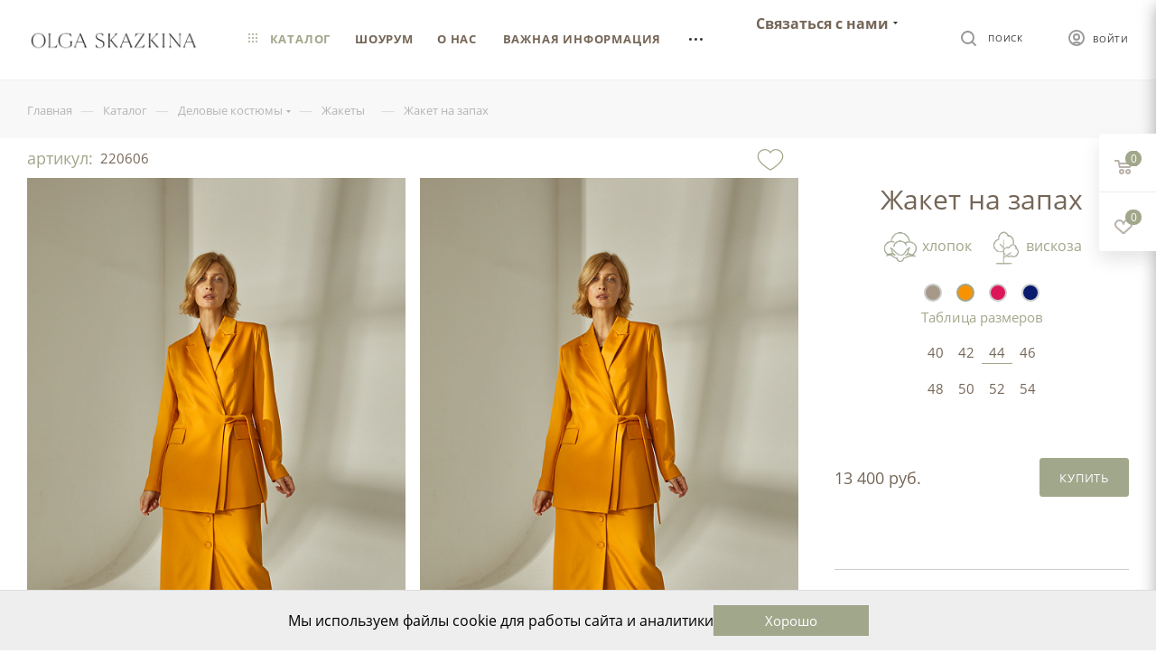

--- FILE ---
content_type: text/html; charset=UTF-8
request_url: https://skazkina.com/catalog/biznes_stayl/zhakety/pidzhak_na_zapakh/?oid=74927
body_size: 56978
content:
<!DOCTYPE html>
<html xmlns="http://www.w3.org/1999/xhtml" xml:lang="ru" lang="ru"  >
<head><link rel="canonical" href="https://skazkina.com/catalog/biznes_stayl/zhakety/pidzhak_na_zapakh/" />
	<title>Жакет на запах купить в интернет-магазине Ольги Сказкиной по цене 13400.00 рублей, артикул 220606 – skazkina.com</title>
	<meta name="viewport" content="initial-scale=1.0, width=device-width" />
	<meta name="HandheldFriendly" content="true" />
	<meta name="yes" content="yes" />
	<meta name="apple-mobile-web-app-status-bar-style" content="black" />
	<meta name="SKYPE_TOOLBAR" content="SKYPE_TOOLBAR_PARSER_COMPATIBLE" />
		<meta http-equiv="Content-Type" content="text/html; charset=UTF-8" />
<meta name="keywords" content="интернет-магазин, заказать, купить" />
<meta name="description" content="В интернет магазине Ольги Сказкиной вы можете купить жакет на запах из коллекции женских деловых пиджаков и жакетов ✓ Цена 13400.00 рублей, артикул 220606, цвет: Розовый/фуксия Серый Синий Желтый, тип ткани: костюмная, состав: вискоза 60%, хлопок 37%, эластан 3% ✓ Для вашего стильного образа в офисе ✓ Доставка с примеркой по Москве и России." />
<style>.bx-composite-btn {background: url(/bitrix/images/main/composite/sprite-1x.png) no-repeat right 0 #e94524;border-radius: 15px;color: #fff !important;display: inline-block;line-height: 30px;font-family: "Helvetica Neue", Helvetica, Arial, sans-serif !important;font-size: 12px !important;font-weight: bold !important;height: 31px !important;padding: 0 42px 0 17px !important;vertical-align: middle !important;text-decoration: none !important;}@media screen   and (min-device-width: 1200px)   and (max-device-width: 1600px)   and (-webkit-min-device-pixel-ratio: 2)  and (min-resolution: 192dpi) {.bx-composite-btn {background-image: url(/bitrix/images/main/composite/sprite-2x.png);background-size: 42px 124px;}}.bx-composite-btn-fixed {position: absolute;top: -45px;right: 15px;z-index: 10;}.bx-btn-white {background-position: right 0;color: #fff !important;}.bx-btn-black {background-position: right -31px;color: #000 !important;}.bx-btn-red {background-position: right -62px;color: #555 !important;}.bx-btn-grey {background-position: right -93px;color: #657b89 !important;}.bx-btn-border {border: 1px solid #d4d4d4;height: 29px !important;line-height: 29px !important;}.bx-composite-loading {display: block;width: 40px;height: 40px;background: url(/bitrix/images/main/composite/loading.gif);}</style>
<script data-skip-moving="true">(function(w, d) {var v = w.frameCacheVars = {"CACHE_MODE":"HTMLCACHE","banner":{"url":"https:\/\/www.1c-bitrix.ru\/composite\/","text":"Быстро с 1С-Битрикс","bgcolor":"#E94524","style":"white"},"storageBlocks":[],"dynamicBlocks":{"4i19eW":"68b329da9893","basketitems-component-block":"d41d8cd98f00","header-auth-block1":"d41d8cd98f00","mobile-basket-with-compare-block1":"d41d8cd98f00","header-auth-block2":"d41d8cd98f00","header-auth-block3":"d41d8cd98f00","header-basket-with-compare-block3":"d41d8cd98f00","header-auth-block4":"d41d8cd98f00","mobile-auth-block1":"d41d8cd98f00","mobile-basket-with-compare-block2":"d41d8cd98f00","des":"d41d8cd98f00","viewed-block":"d41d8cd98f00","8gJilP":"d41d8cd98f00","basketitems-block":"d41d8cd98f00","header-cart":"d41d8cd98f00","bottom-panel-block":"d41d8cd98f00","KtTTZg":"b86250d446e2"},"AUTO_UPDATE":true,"AUTO_UPDATE_TTL":120,"version":2};var inv = false;if (v.AUTO_UPDATE === false){if (v.AUTO_UPDATE_TTL && v.AUTO_UPDATE_TTL > 0){var lm = Date.parse(d.lastModified);if (!isNaN(lm)){var td = new Date().getTime();if ((lm + v.AUTO_UPDATE_TTL * 1000) >= td){w.frameRequestStart = false;w.preventAutoUpdate = true;return;}inv = true;}}else{w.frameRequestStart = false;w.preventAutoUpdate = true;return;}}var r = w.XMLHttpRequest ? new XMLHttpRequest() : (w.ActiveXObject ? new w.ActiveXObject("Microsoft.XMLHTTP") : null);if (!r) { return; }w.frameRequestStart = true;var m = v.CACHE_MODE; var l = w.location; var x = new Date().getTime();var q = "?bxrand=" + x + (l.search.length > 0 ? "&" + l.search.substring(1) : "");var u = l.protocol + "//" + l.host + l.pathname + q;r.open("GET", u, true);r.setRequestHeader("BX-ACTION-TYPE", "get_dynamic");r.setRequestHeader("X-Bitrix-Composite", "get_dynamic");r.setRequestHeader("BX-CACHE-MODE", m);r.setRequestHeader("BX-CACHE-BLOCKS", v.dynamicBlocks ? JSON.stringify(v.dynamicBlocks) : "");if (inv){r.setRequestHeader("BX-INVALIDATE-CACHE", "Y");}try { r.setRequestHeader("BX-REF", d.referrer || "");} catch(e) {}if (m === "APPCACHE"){r.setRequestHeader("BX-APPCACHE-PARAMS", JSON.stringify(v.PARAMS));r.setRequestHeader("BX-APPCACHE-URL", v.PAGE_URL ? v.PAGE_URL : "");}r.onreadystatechange = function() {if (r.readyState != 4) { return; }var a = r.getResponseHeader("BX-RAND");var b = w.BX && w.BX.frameCache ? w.BX.frameCache : false;if (a != x || !((r.status >= 200 && r.status < 300) || r.status === 304 || r.status === 1223 || r.status === 0)){var f = {error:true, reason:a!=x?"bad_rand":"bad_status", url:u, xhr:r, status:r.status};if (w.BX && w.BX.ready && b){BX.ready(function() {setTimeout(function(){BX.onCustomEvent("onFrameDataRequestFail", [f]);}, 0);});}w.frameRequestFail = f;return;}if (b){b.onFrameDataReceived(r.responseText);if (!w.frameUpdateInvoked){b.update(false);}w.frameUpdateInvoked = true;}else{w.frameDataString = r.responseText;}};r.send();var p = w.performance;if (p && p.addEventListener && p.getEntries && p.setResourceTimingBufferSize){var e = 'resourcetimingbufferfull';var h = function() {if (w.BX && w.BX.frameCache && w.BX.frameCache.frameDataInserted){p.removeEventListener(e, h);}else {p.setResourceTimingBufferSize(p.getEntries().length + 50);}};p.addEventListener(e, h);}})(window, document);</script>

<link href="/bitrix/css/aspro.max/notice.css?17430084083623"  rel="stylesheet" />
<link href="/bitrix/js/ui/design-tokens/dist/ui.design-tokens.css?174300839026358"  rel="stylesheet" />
<link href="/bitrix/js/ui/fonts/opensans/ui.font.opensans.css?17430083892555"  rel="stylesheet" />
<link href="/bitrix/js/main/popup/dist/main.popup.bundle.css?174300839229852"  rel="stylesheet" />
<link href="/bitrix/templates/aspro_max/components/bitrix/catalog/main/style.css?174300840660430"  rel="stylesheet" />
<link href="/bitrix/templates/aspro_max/components/bitrix/catalog.element/new-desing/style.css?17430084075344"  rel="stylesheet" />
<link href="/bitrix/templates/aspro_max/components/bitrix/catalog.element/new-desing/assets/fancybox/fancybox.css?174300840715598"  rel="stylesheet" />
<link href="/bitrix/templates/aspro_max/components/bitrix/catalog.element/new-desing/assets/fancybox/panzoom.css?1743008407454"  rel="stylesheet" />
<link href="/local/components/tichiy/item.look/templates/.default/style.css?174300830210527"  rel="stylesheet" />
<link href="/bitrix/templates/aspro_max/vendor/css/carousel/swiper/swiper-bundle.min.css?174300840713884"  rel="stylesheet" />
<link href="/bitrix/templates/aspro_max/css/main_slider.min.css?174300840727585"  rel="stylesheet" />
<link href="/bitrix/templates/aspro_max/vendor/css/carousel/owl/owl.carousel.min.css?17430084073351"  rel="stylesheet" />
<link href="/bitrix/templates/aspro_max/vendor/css/carousel/owl/owl.theme.default.min.css?17430084071013"  rel="stylesheet" />
<link href="/bitrix/templates/aspro_max/css/jquery.fancybox.min.css?174300840712936"  rel="stylesheet" />
<link href="/bitrix/templates/aspro_max/css/animation/animation_ext.css?17430084074934"  rel="stylesheet" />
<link href="/bitrix/templates/aspro_max/css/fonts/commercial-type/fonts.css?1743008407338"  data-template-style="true"  rel="stylesheet" />
<link href="/bitrix/templates/aspro_max/css/fonts/open-sans/css/open-sans.min.css?17430084074518"  data-template-style="true"  rel="stylesheet" />
<link href="/bitrix/templates/aspro_max/css/blocks/dark-light-theme.css?17430084072663"  data-template-style="true"  rel="stylesheet" />
<link href="/bitrix/templates/aspro_max/css/colored.css?17430084073527"  data-template-style="true"  rel="stylesheet" />
<link href="/bitrix/templates/aspro_max/vendor/css/bootstrap.css?1743008407114216"  data-template-style="true"  rel="stylesheet" />
<link href="/bitrix/templates/aspro_max/css/styles.css?1759246172196658"  data-template-style="true"  rel="stylesheet" />
<link href="/bitrix/templates/aspro_max/css/blocks/blocks.css?174300840722025"  data-template-style="true"  rel="stylesheet" />
<link href="/bitrix/templates/aspro_max/css/blocks/common.blocks/bottom-icons-panel/bottom-icons-panel.css?17430084071978"  data-template-style="true"  rel="stylesheet" />
<link href="/bitrix/templates/aspro_max/css/blocks/common.blocks/counter-state/counter-state.css?1743008407320"  data-template-style="true"  rel="stylesheet" />
<link href="/bitrix/templates/aspro_max/css/banners.css?174300840713337"  data-template-style="true"  rel="stylesheet" />
<link href="/bitrix/templates/aspro_max/css/menu.css?174300840787422"  data-template-style="true"  rel="stylesheet" />
<link href="/bitrix/templates/aspro_max/css/catalog.css?174300840717353"  data-template-style="true"  rel="stylesheet" />
<link href="/bitrix/templates/aspro_max/css/xzoom.css?17430084074424"  data-template-style="true"  rel="stylesheet" />
<link href="/bitrix/templates/aspro_max/css/jquery.mCustomScrollbar.min.css?174300840742839"  data-template-style="true"  rel="stylesheet" />
<link href="/bitrix/templates/aspro_max/vendor/css/ripple.css?1743008407854"  data-template-style="true"  rel="stylesheet" />
<link href="/bitrix/templates/aspro_max/css/left_block_main_page.css?174300840721557"  data-template-style="true"  rel="stylesheet" />
<link href="/bitrix/templates/aspro_max/css/stores.css?174300840710775"  data-template-style="true"  rel="stylesheet" />
<link href="/bitrix/templates/aspro_max/css/yandex_map.css?17430084077688"  data-template-style="true"  rel="stylesheet" />
<link href="/bitrix/templates/aspro_max/css/buy_services.css?174300840715515"  data-template-style="true"  rel="stylesheet" />
<link href="/bitrix/templates/aspro_max/css/header_fixed.css?174300840712971"  data-template-style="true"  rel="stylesheet" />
<link href="/bitrix/templates/aspro_max/ajax/ajax.css?1743008407326"  data-template-style="true"  rel="stylesheet" />
<link href="/bitrix/templates/aspro_max/components/bitrix/breadcrumb/main/style.css?17430084072145"  data-template-style="true"  rel="stylesheet" />
<link href="/bitrix/templates/aspro_max/css/footer.css?175247918836959"  data-template-style="true"  rel="stylesheet" />
<link href="/bitrix/components/aspro/marketing.popup.max/templates/.default/style.css?17430083996229"  data-template-style="true"  rel="stylesheet" />
<link href="/bitrix/templates/aspro_max/components/custom/variable.set/cookie_notification/style.css?1743008406597"  data-template-style="true"  rel="stylesheet" />
<link href="/bitrix/components/custom/discount.time/templates/.default/style.css?17430084001990"  data-template-style="true"  rel="stylesheet" />
<link href="/bitrix/templates/aspro_max/styles.css?174300840720571"  data-template-style="true"  rel="stylesheet" />
<link href="/bitrix/templates/aspro_max/template_styles.css?1743008407488144"  data-template-style="true"  rel="stylesheet" />
<link href="/bitrix/templates/aspro_max/css/header.css?174300840731860"  data-template-style="true"  rel="stylesheet" />
<link href="/bitrix/templates/aspro_max/css/media.css?1743008407198328"  data-template-style="true"  rel="stylesheet" />
<link href="/bitrix/templates/aspro_max/css/h1-normal.css?174300840739"  data-template-style="true"  rel="stylesheet" />
<link href="/bitrix/templates/aspro_max/themes/custom_s1/theme.css?176553421955047"  data-template-style="true"  rel="stylesheet" />
<link href="/bitrix/templates/aspro_max/css/widths/width-2.css?17430084075241"  data-template-style="true"  rel="stylesheet" />
<link href="/bitrix/templates/aspro_max/css/fonts/font-1.css?17430084074816"  data-template-style="true"  rel="stylesheet" />
<link href="/bitrix/templates/aspro_max/css/custom.css?174300840717741"  data-template-style="true"  rel="stylesheet" />
<script>if(!window.BX)window.BX={};if(!window.BX.message)window.BX.message=function(mess){if(typeof mess==='object'){for(let i in mess) {BX.message[i]=mess[i];} return true;}};</script>
<script>(window.BX||top.BX).message({"JS_CORE_LOADING":"Загрузка...","JS_CORE_NO_DATA":"- Нет данных -","JS_CORE_WINDOW_CLOSE":"Закрыть","JS_CORE_WINDOW_EXPAND":"Развернуть","JS_CORE_WINDOW_NARROW":"Свернуть в окно","JS_CORE_WINDOW_SAVE":"Сохранить","JS_CORE_WINDOW_CANCEL":"Отменить","JS_CORE_WINDOW_CONTINUE":"Продолжить","JS_CORE_H":"ч","JS_CORE_M":"м","JS_CORE_S":"с","JSADM_AI_HIDE_EXTRA":"Скрыть лишние","JSADM_AI_ALL_NOTIF":"Показать все","JSADM_AUTH_REQ":"Требуется авторизация!","JS_CORE_WINDOW_AUTH":"Войти","JS_CORE_IMAGE_FULL":"Полный размер"});</script>
<script src="/bitrix/js/main/core/core.js?1743008392498479"></script>
<script>BX.Runtime.registerExtension({"name":"main.core","namespace":"BX","loaded":true});</script>
<script>BX.setJSList(["\/bitrix\/js\/main\/core\/core_ajax.js","\/bitrix\/js\/main\/core\/core_promise.js","\/bitrix\/js\/main\/polyfill\/promise\/js\/promise.js","\/bitrix\/js\/main\/loadext\/loadext.js","\/bitrix\/js\/main\/loadext\/extension.js","\/bitrix\/js\/main\/polyfill\/promise\/js\/promise.js","\/bitrix\/js\/main\/polyfill\/find\/js\/find.js","\/bitrix\/js\/main\/polyfill\/includes\/js\/includes.js","\/bitrix\/js\/main\/polyfill\/matches\/js\/matches.js","\/bitrix\/js\/ui\/polyfill\/closest\/js\/closest.js","\/bitrix\/js\/main\/polyfill\/fill\/main.polyfill.fill.js","\/bitrix\/js\/main\/polyfill\/find\/js\/find.js","\/bitrix\/js\/main\/polyfill\/matches\/js\/matches.js","\/bitrix\/js\/main\/polyfill\/core\/dist\/polyfill.bundle.js","\/bitrix\/js\/main\/core\/core.js","\/bitrix\/js\/main\/polyfill\/intersectionobserver\/js\/intersectionobserver.js","\/bitrix\/js\/main\/lazyload\/dist\/lazyload.bundle.js","\/bitrix\/js\/main\/polyfill\/core\/dist\/polyfill.bundle.js","\/bitrix\/js\/main\/parambag\/dist\/parambag.bundle.js"]);
</script>
<script>BX.Runtime.registerExtension({"name":"ui.dexie","namespace":"BX.Dexie3","loaded":true});</script>
<script>BX.Runtime.registerExtension({"name":"ls","namespace":"window","loaded":true});</script>
<script>BX.Runtime.registerExtension({"name":"fx","namespace":"window","loaded":true});</script>
<script>BX.Runtime.registerExtension({"name":"fc","namespace":"window","loaded":true});</script>
<script>BX.Runtime.registerExtension({"name":"pull.protobuf","namespace":"BX","loaded":true});</script>
<script>BX.Runtime.registerExtension({"name":"rest.client","namespace":"window","loaded":true});</script>
<script>(window.BX||top.BX).message({"pull_server_enabled":"N","pull_config_timestamp":0,"shared_worker_allowed":"Y","pull_guest_mode":"N","pull_guest_user_id":0,"pull_worker_mtime":1743008396});(window.BX||top.BX).message({"PULL_OLD_REVISION":"Для продолжения корректной работы с сайтом необходимо перезагрузить страницу."});</script>
<script>BX.Runtime.registerExtension({"name":"pull.client","namespace":"BX","loaded":true});</script>
<script>BX.Runtime.registerExtension({"name":"pull","namespace":"window","loaded":true});</script>
<script>(window.BX||top.BX).message({"NOTICE_ADDED2CART":"В корзине","NOTICE_CLOSE":"Закрыть","NOTICE_MORE":"и ещё #COUNT# #PRODUCTS#","NOTICE_PRODUCT0":"товаров","NOTICE_PRODUCT1":"товар","NOTICE_PRODUCT2":"товара","NOTICE_ADDED2DELAY":"В отложенных","NOTICE_ADDED2COMPARE":"В сравнении"});</script>
<script>BX.Runtime.registerExtension({"name":"aspro_notice","namespace":"window","loaded":true});</script>
<script>BX.Runtime.registerExtension({"name":"ui.design-tokens","namespace":"window","loaded":true});</script>
<script>BX.Runtime.registerExtension({"name":"ui.fonts.opensans","namespace":"window","loaded":true});</script>
<script>BX.Runtime.registerExtension({"name":"main.popup","namespace":"BX.Main","loaded":true});</script>
<script>BX.Runtime.registerExtension({"name":"popup","namespace":"window","loaded":true});</script>
<script type="extension/settings" data-extension="currency.currency-core">{"region":"ru"}</script>
<script>BX.Runtime.registerExtension({"name":"currency.currency-core","namespace":"BX.Currency","loaded":true});</script>
<script>BX.Runtime.registerExtension({"name":"currency","namespace":"window","loaded":true});</script>
<script>BX.Runtime.registerExtension({"name":"aspro_swiper_init","namespace":"window","loaded":true});</script>
<script>BX.Runtime.registerExtension({"name":"aspro_swiper","namespace":"window","loaded":true});</script>
<script>BX.Runtime.registerExtension({"name":"aspro_swiper_main_styles","namespace":"window","loaded":true});</script>
<script>BX.Runtime.registerExtension({"name":"aspro_owl_carousel","namespace":"window","loaded":true});</script>
<script>BX.Runtime.registerExtension({"name":"aspro_catalog_element","namespace":"window","loaded":true});</script>
<script>BX.Runtime.registerExtension({"name":"aspro_fancybox","namespace":"window","loaded":true});</script>
<script>BX.Runtime.registerExtension({"name":"aspro_animation_ext","namespace":"window","loaded":true});</script>
<script>(window.BX||top.BX).message({"LANGUAGE_ID":"ru","FORMAT_DATE":"DD.MM.YYYY","FORMAT_DATETIME":"DD.MM.YYYY HH:MI:SS","COOKIE_PREFIX":"BITRIX_DEV","SERVER_TZ_OFFSET":"-18000","UTF_MODE":"Y","SITE_ID":"s1","SITE_DIR":"\/"});</script>

<script src="/bitrix/js/ui/dexie/dist/dexie3.bundle.js?1743008390187520"></script>
<script src="/bitrix/js/main/core/core_ls.js?17430083924201"></script>
<script src="/bitrix/js/main/core/core_fx.js?174300839216888"></script>
<script src="/bitrix/js/main/core/core_frame_cache.js?174300839216944"></script>
<script src="/bitrix/js/pull/protobuf/protobuf.js?1743008396274055"></script>
<script src="/bitrix/js/pull/protobuf/model.js?174300839670928"></script>
<script src="/bitrix/js/rest/client/rest.client.js?174300839617414"></script>
<script src="/bitrix/js/pull/client/pull.client.js?174300839683600"></script>
<script src="/bitrix/js/main/ajax.js?174300839235509"></script>
<script src="/bitrix/js/aspro.max/notice.js?174300839624332"></script>
<script src="/bitrix/js/main/popup/dist/main.popup.bundle.js?1743008392117175"></script>
<script src="/bitrix/js/currency/currency-core/dist/currency-core.bundle.js?17430083978800"></script>
<script src="/bitrix/js/currency/core_currency.js?17430083971181"></script>
<script>
					(function () {
						"use strict";
						var counter = function ()
						{
							var cookie = (function (name) {
								var parts = ("; " + document.cookie).split("; " + name + "=");
								if (parts.length == 2) {
									try {return JSON.parse(decodeURIComponent(parts.pop().split(";").shift()));}
									catch (e) {}
								}
							})("BITRIX_CONVERSION_CONTEXT_s1");
							if (cookie && cookie.EXPIRE >= BX.message("SERVER_TIME"))
								return;
							var request = new XMLHttpRequest();
							request.open("POST", "/bitrix/tools/conversion/ajax_counter.php", true);
							request.setRequestHeader("Content-type", "application/x-www-form-urlencoded");
							request.send(
								"SITE_ID="+encodeURIComponent("s1")+
								"&sessid="+encodeURIComponent(BX.bitrix_sessid())+
								"&HTTP_REFERER="+encodeURIComponent(document.referrer)
							);
						};
						if (window.frameRequestStart === true)
							BX.addCustomEvent("onFrameDataReceived", counter);
						else
							BX.ready(counter);
					})();
				</script>
<script data-skip-moving="true">
mindbox = window.mindbox || function() { mindbox.queue.push(arguments); };
mindbox.queue = mindbox.queue || [];
mindbox('create', {
    endpointId: 'skazkina.com'
});</script>
<script data-skip-moving="true" src="https://api.mindbox.ru/scripts/v1/tracker.js" async></script>
<script>BX.message({'PHONE':'Телефон','FAST_VIEW':'Быстрый просмотр','TABLES_SIZE_TITLE':'Подбор размера','SOCIAL':'Социальные сети','DESCRIPTION':'Описание магазина','ITEMS':'Товары','LOGO':'Логотип','REGISTER_INCLUDE_AREA':'Текст о регистрации','AUTH_INCLUDE_AREA':'Текст об авторизации','FRONT_IMG':'Изображение компании','EMPTY_CART':'пуста','CATALOG_VIEW_MORE':'... Показать все','CATALOG_VIEW_LESS':'... Свернуть','JS_REQUIRED':'Заполните это поле','JS_FORMAT':'Неверный формат','JS_FILE_EXT':'Недопустимое расширение файла','JS_PASSWORD_COPY':'Пароли не совпадают','JS_PASSWORD_LENGTH':'Минимум 6 символов','JS_ERROR':'Неверно заполнено поле','JS_FILE_SIZE':'Максимальный размер 5мб','JS_FILE_BUTTON_NAME':'Выберите файл','JS_FILE_DEFAULT':'Прикрепите файл','JS_DATE':'Некорректная дата','JS_DATETIME':'Некорректная дата/время','JS_REQUIRED_LICENSES':'Согласитесь с условиями','JS_REQUIRED_OFFER':'Согласитесь с условиями','LICENSE_PROP':'Согласие на обработку персональных данных','LOGIN_LEN':'Введите минимум {0} символа','FANCY_CLOSE':'Закрыть','FANCY_NEXT':'Следующий','FANCY_PREV':'Предыдущий','TOP_AUTH_REGISTER':'Регистрация','CALLBACK':'Заказать звонок','ASK':'Задать вопрос','REVIEW':'Оставить отзыв','S_CALLBACK':'Заказать звонок','UNTIL_AKC':'До конца акции','TITLE_QUANTITY_BLOCK':'Остаток','TITLE_QUANTITY':'шт','TOTAL_SUMM_ITEM':'Общая стоимость ','SUBSCRIBE_SUCCESS':'Вы успешно подписались','RECAPTCHA_TEXT':'Подтвердите, что вы не робот','JS_RECAPTCHA_ERROR':'Пройдите проверку','COUNTDOWN_SEC':'сек','COUNTDOWN_MIN':'мин','COUNTDOWN_HOUR':'час','COUNTDOWN_DAY0':'дн','COUNTDOWN_DAY1':'дн','COUNTDOWN_DAY2':'дн','COUNTDOWN_WEAK0':'Недель','COUNTDOWN_WEAK1':'Неделя','COUNTDOWN_WEAK2':'Недели','COUNTDOWN_MONTH0':'Месяцев','COUNTDOWN_MONTH1':'Месяц','COUNTDOWN_MONTH2':'Месяца','COUNTDOWN_YEAR0':'Лет','COUNTDOWN_YEAR1':'Год','COUNTDOWN_YEAR2':'Года','COUNTDOWN_COMPACT_SEC':'с','COUNTDOWN_COMPACT_MIN':'м','COUNTDOWN_COMPACT_HOUR':'ч','COUNTDOWN_COMPACT_DAY':'д','COUNTDOWN_COMPACT_WEAK':'н','COUNTDOWN_COMPACT_MONTH':'м','COUNTDOWN_COMPACT_YEAR0':'л','COUNTDOWN_COMPACT_YEAR1':'г','CATALOG_PARTIAL_BASKET_PROPERTIES_ERROR':'Заполнены не все свойства у добавляемого товара','CATALOG_EMPTY_BASKET_PROPERTIES_ERROR':'Выберите свойства товара, добавляемые в корзину в параметрах компонента','CATALOG_ELEMENT_NOT_FOUND':'Элемент не найден','ERROR_ADD2BASKET':'Ошибка добавления товара в корзину','CATALOG_SUCCESSFUL_ADD_TO_BASKET':'Успешное добавление товара в корзину','ERROR_BASKET_TITLE':'Ошибка корзины','ERROR_BASKET_PROP_TITLE':'Выберите свойства, добавляемые в корзину','ERROR_BASKET_BUTTON':'Выбрать','BASKET_TOP':'Корзина в шапке','ERROR_ADD_DELAY_ITEM':'Ошибка отложенной корзины','VIEWED_TITLE':'Ранее вы смотрели','VIEWED_BEFORE':'Ранее вы смотрели','BEST_TITLE':'Лучшие предложения','CT_BST_SEARCH_BUTTON':'Поиск','CT_BST_SEARCH2_BUTTON':'Найти','BASKET_PRINT_BUTTON':'Распечатать','BASKET_CLEAR_ALL_BUTTON':'Очистить','BASKET_QUICK_ORDER_BUTTON':'Быстрый заказ','BASKET_CONTINUE_BUTTON':'Продолжить покупки','BASKET_ORDER_BUTTON':'Оформить заказ','SHARE_BUTTON':'Поделиться','BASKET_CHANGE_TITLE':'Ваш заказ','BASKET_CHANGE_LINK':'Изменить','MORE_INFO_SKU':'Купить','FROM':'от','BEFORE':'до','TITLE_BLOCK_VIEWED_NAME':'Ранее вы смотрели','T_BASKET':'Корзина','FILTER_EXPAND_VALUES':'Показать все','FILTER_HIDE_VALUES':'Свернуть','FULL_ORDER':'Полный заказ','CUSTOM_COLOR_CHOOSE':'Выбрать','CUSTOM_COLOR_CANCEL':'Отмена','S_MOBILE_MENU':'Меню','MAX_T_MENU_BACK':'Назад','MAX_T_MENU_CALLBACK':'Обратная связь','MAX_T_MENU_CONTACTS_TITLE':'Будьте на связи','SEARCH_TITLE':'Поиск','SOCIAL_TITLE':'Оставайтесь на связи','HEADER_SCHEDULE':'Время работы','SEO_TEXT':'SEO описание','COMPANY_IMG':'Картинка компании','COMPANY_TEXT':'Описание компании','CONFIG_SAVE_SUCCESS':'Настройки сохранены','CONFIG_SAVE_FAIL':'Ошибка сохранения настроек','ITEM_ECONOMY':'Экономия','ITEM_ARTICLE':'Артикул: ','JS_FORMAT_ORDER':'имеет неверный формат','JS_BASKET_COUNT_TITLE':'В корзине товаров на SUMM','POPUP_VIDEO':'Видео','POPUP_GIFT_TEXT':'Нашли что-то особенное? Намекните другу о подарке!','ORDER_FIO_LABEL':'Ф.И.О.','ORDER_PHONE_LABEL':'Телефон','ORDER_REGISTER_BUTTON':'Регистрация','PRICES_TYPE':'Варианты цен','FILTER_HELPER_VALUES':' знач.','SHOW_MORE_SCU_MAIN':'Еще #COUNT#','SHOW_MORE_SCU_1':'предложение','SHOW_MORE_SCU_2':'предложения','SHOW_MORE_SCU_3':'предложений','PARENT_ITEM_NOT_FOUND':'Не найден основной товар для услуги в корзине. Обновите страницу и попробуйте снова.'})</script>
<meta name="theme-color" content="#a1a78b">
<style>:root{--theme-base-color: #a1a78b;--theme-base-opacity-color: #a1a78b1a;--theme-base-color-hue:73;--theme-base-color-saturation:14%;--theme-base-color-lightness:60%;--theme-lightness-hover-diff:%}</style>
<script data-skip-moving="true">window.lazySizesConfig = window.lazySizesConfig || {};lazySizesConfig.loadMode = 1;lazySizesConfig.expand = 200;lazySizesConfig.expFactor = 1;lazySizesConfig.hFac = 0.1;window.lazySizesConfig.lazyClass = "lazy";</script>
<script src="/bitrix/templates/aspro_max/js/lazysizes.min.js" data-skip-moving="true" defer=""></script>
<script src="/bitrix/templates/aspro_max/js/ls.unveilhooks.min.js" data-skip-moving="true" defer=""></script>
<link href="/bitrix/templates/aspro_max/css/print.css?174300840723580" data-template-style="true" rel="stylesheet" media="print">
					<script data-skip-moving="true" src="/bitrix/js/aspro.max/jquery-2.1.3.min.js"></script>
					<script data-skip-moving="true" src="/bitrix/templates/aspro_max/js/speed.min.js?=1743008406"></script>
<link rel="shortcut icon" href="/favicon.png" type="image/png" />
<link rel="apple-touch-icon" sizes="180x180" href="/upload/CMax/cc1/tecit10yhox02yxxv1nkppsw7l4qdt5y.png" />
<meta property="og:description" content="В интернет магазине Ольги Сказкиной вы можете купить жакет на запах из коллекции женских деловых пиджаков и жакетов ✓ Цена 13400.00 рублей, артикул 220606, цвет: Розовый/фуксия Серый Синий Желтый, тип ткани: костюмная, состав: вискоза 60%, хлопок 37%, эластан 3% ✓ Для вашего стильного образа в офисе..." />
<meta property="og:image" content="https://skazkina.com:443/upload/iblock/7e0/coucsn54l6f6a1ndweqqq81dm9z4uk23.jpg" />
<link rel="image_src" href="https://skazkina.com:443/upload/iblock/7e0/coucsn54l6f6a1ndweqqq81dm9z4uk23.jpg"  />
<meta property="og:title" content="Жакет на запах купить в интернет-магазине Ольги Сказкиной по цене 13400.00 рублей, артикул 220606 – skazkina.com" />
<meta property="og:type" content="website" />
<meta property="og:url" content="https://skazkina.com:443/catalog/biznes_stayl/zhakety/pidzhak_na_zapakh/?oid=74927" />

<script src="/bitrix/templates/aspro_max/js/swipe-events.js?17430084065255"></script>
<script src="/bitrix/templates/aspro_max/js/observer.js?17430084067026"></script>
<script src="/bitrix/templates/aspro_max/js/jquery.actual.min.js?17430084061251"></script>
<script src="/bitrix/templates/aspro_max/js/jqModal.js?174300840611178"></script>
<script src="/bitrix/templates/aspro_max/vendor/js/bootstrap.js?174300840727908"></script>
<script src="/bitrix/templates/aspro_max/vendor/js/jquery.appear.js?17430084073188"></script>
<script src="/bitrix/templates/aspro_max/vendor/js/ripple.js?17430084074702"></script>
<script src="/bitrix/templates/aspro_max/vendor/js/velocity/velocity.js?174300840744791"></script>
<script src="/bitrix/templates/aspro_max/vendor/js/velocity/velocity.ui.js?174300840713257"></script>
<script src="/bitrix/templates/aspro_max/js/browser.js?17430084061032"></script>
<script src="/bitrix/templates/aspro_max/js/jquery.uniform.min.js?17430084068308"></script>
<script src="/bitrix/templates/aspro_max/vendor/js/sticky-sidebar.js?174300840725989"></script>
<script src="/bitrix/templates/aspro_max/js/jquery.validate.min.js?174300840622257"></script>
<script src="/bitrix/templates/aspro_max/js/jquery.inputmask.bundle.min.js?174300840670933"></script>
<script src="/bitrix/templates/aspro_max/js/jquery.easing.1.3.js?17430084068095"></script>
<script src="/bitrix/templates/aspro_max/js/equalize.min.js?1743008406588"></script>
<script src="/bitrix/templates/aspro_max/js/jquery.alphanumeric.js?17430084061972"></script>
<script src="/bitrix/templates/aspro_max/js/jquery.cookie.js?17430084063066"></script>
<script src="/bitrix/templates/aspro_max/js/jquery.plugin.min.js?17430084063181"></script>
<script src="/bitrix/templates/aspro_max/js/jquery.countdown.min.js?174300840613137"></script>
<script src="/bitrix/templates/aspro_max/js/jquery.countdown-ru.js?17430084061885"></script>
<script src="/bitrix/templates/aspro_max/js/jquery.ikSelect.js?174300840632083"></script>
<script src="/bitrix/templates/aspro_max/js/jquery.mobile.custom.touch.min.js?17430084067784"></script>
<script src="/bitrix/templates/aspro_max/js/jquery.dotdotdot.js?17430084065908"></script>
<script src="/bitrix/templates/aspro_max/js/rating_likes.js?174300840610797"></script>
<script src="/bitrix/templates/aspro_max/js/buy_services.js?17430084065835"></script>
<script src="/bitrix/templates/aspro_max/js/xzoom.js?174300840629854"></script>
<script src="/bitrix/templates/aspro_max/js/mobile.js?174300840619940"></script>
<script src="/bitrix/templates/aspro_max/js/jquery.mousewheel.min.js?17430084062609"></script>
<script src="/bitrix/templates/aspro_max/js/jquery.mCustomScrollbar.js?174300840694214"></script>
<script src="/bitrix/templates/aspro_max/js/scrollTabs.js?174300840612625"></script>
<script src="/bitrix/templates/aspro_max/js/main.js?1743008406379392"></script>
<script src="/bitrix/templates/aspro_max/js/blocks/blocks.js?174300840612771"></script>
<script src="/bitrix/components/bitrix/search.title/script.js?174300840110542"></script>
<script src="/bitrix/templates/aspro_max/components/bitrix/search.title/mega_menu/script.js?174300840610313"></script>
<script src="/bitrix/templates/aspro_max/components/bitrix/menu/top/script.js?174300840736"></script>
<script src="/bitrix/templates/aspro_max/components/bitrix/news.list/banners/script.js?174300840686"></script>
<script src="/bitrix/components/aspro/developer.max/templates/.default/script.js?17430083993834"></script>
<script src="/bitrix/components/aspro/marketing.popup.max/templates/.default/script.js?17430083991756"></script>
<script src="/bitrix/templates/aspro_max/components/bitrix/search.title/fixed/script.js?174300840610264"></script>
<script src="/bitrix/templates/aspro_max/components/custom/variable.set/cookie_notification/script.js?1743008406913"></script>
<script src="/bitrix/components/custom/discount.time/templates/.default/script.js?17430084001811"></script>
<script src="/bitrix/templates/aspro_max/js/custom.js?17430084061992"></script>
<script src="/bitrix/templates/aspro_max/components/bitrix/catalog/main/script.js?174300840619917"></script>
<script src="/bitrix/templates/aspro_max/components/bitrix/catalog.element/new-desing/script.js?174300840791839"></script>
<script src="/bitrix/templates/aspro_max/components/bitrix/catalog.element/new-desing/assets/fancybox/fancybox.js?1743008407105639"></script>
<script src="/local/components/tichiy/item.look/templates/.default/script.js?174300830221287"></script>
<script src="/bitrix/templates/aspro_max/js/slider.swiper.min.js?17430084061377"></script>
<script src="/bitrix/templates/aspro_max/vendor/js/carousel/swiper/swiper-bundle.min.js?1743008407108782"></script>
<script src="/bitrix/templates/aspro_max/js/jquery.history.js?174300840621571"></script>
<script src="/bitrix/templates/aspro_max/vendor/js/carousel/owl/owl.carousel.min.js?174300840744743"></script>
<script src="/bitrix/templates/aspro_max/js/catalog_element.min.js?174300840611242"></script>
<script src="/bitrix/templates/aspro_max/js/jquery.fancybox.min.js?174300840667390"></script>
<script>var _ba = _ba || []; _ba.push(["aid", "32c2a4d7008e8b076863dba4f62445ec"]); _ba.push(["host", "skazkina.com"]); (function() {var ba = document.createElement("script"); ba.type = "text/javascript"; ba.async = true;ba.src = (document.location.protocol == "https:" ? "https://" : "http://") + "bitrix.info/ba.js";var s = document.getElementsByTagName("script")[0];s.parentNode.insertBefore(ba, s);})();</script>

<!-- Top.Mail.Ru counter -->
<script>
var _tmr = window._tmr || (window._tmr = []);
_tmr.push({id: "3329534", type: "pageView", start: (new Date()).getTime()});
(function (d, w, id) {
  if (d.getElementById(id)) return;
  var ts = d.createElement("script"); ts.type = "text/javascript"; ts.async = true; ts.id = id;
  ts.src = "https://top-fwz1.mail.ru/js/code.js";
  var f = function () {var s = d.getElementsByTagName("script")[0]; s.parentNode.insertBefore(ts, s);};
  if (w.opera == "[object Opera]") { d.addEventListener("DOMContentLoaded", f, false); } else { f(); }
})(document, window, "tmr-code");
</script>
<noscript><div><img data-lazyload class="lazy" src="[data-uri]" data-src="https://top-fwz1.mail.ru/counter?id=3329534;js=na" style="position:absolute;left:-9999px;" alt="Top.Mail.Ru" /></div></noscript>
<!-- /Top.Mail.Ru counter -->
<meta name="google-site-verification" content="sJ0_-Po50IYI2LcjQ6XN61E5VnBmYQIlIuxcQER0nHg" />
</head>
<body class=" site_s1  fill_bg_n catalog-delayed-btn-Y theme-light" id="main" data-site="/">
		
	<div id="panel"></div>
	<div id="bxdynamic_4i19eW_start" style="display:none"></div>
<div id="bxdynamic_4i19eW_end" style="display:none"></div>				<div id="bxdynamic_basketitems-component-block_start" style="display:none"></div><div id="bxdynamic_basketitems-component-block_end" style="display:none"></div>						<div class="cd-modal-bg"></div>
		<script data-skip-moving="true">var solutionName = 'arMaxOptions';</script>
		<script src="/bitrix/templates/aspro_max/js/setTheme.php?site_id=s1&site_dir=/" data-skip-moving="true"></script>
		<script>window.onload=function(){window.basketJSParams = window.basketJSParams || [];window.dataLayer = window.dataLayer || [];}
		BX.message({'MIN_ORDER_PRICE_TEXT':'<b>Минимальная сумма заказа #PRICE#<\/b><br/>Пожалуйста, добавьте еще товаров в корзину','LICENSES_TEXT':'Я согласен на <a href=\"/include/licenses_detail.php\" target=\"_blank\">обработку персональных данных<\/a>','OFFER_TEXT':'Согласен с <a href=\"/include/offer_detail.php\" target=\"_blank\">публичной офертой<\/a>'});
		arAsproOptions.PAGES.FRONT_PAGE = window[solutionName].PAGES.FRONT_PAGE = "";arAsproOptions.PAGES.BASKET_PAGE = window[solutionName].PAGES.BASKET_PAGE = "";arAsproOptions.PAGES.ORDER_PAGE = window[solutionName].PAGES.ORDER_PAGE = "";arAsproOptions.PAGES.PERSONAL_PAGE = window[solutionName].PAGES.PERSONAL_PAGE = "";arAsproOptions.PAGES.CATALOG_PAGE = window[solutionName].PAGES.CATALOG_PAGE = "1";</script>
		<div class="wrapper1  header_bglight wides_menu catalog_page basket_fly fly2 basket_fill_WHITE side_LEFT block_side_WIDE catalog_icons_N banner_auto  mheader-v1 header-v20 header-font-lower_N regions_N title_position_LEFT fill_ footer-v1 front-vindex1 mfixed_Y mfixed_view_always title-v2 lazy_Y with_phones compact-catalog dark-hover-overlay vertical-catalog-img landing-slider big-banners-mobile-slider bottom-icons-panel-Y compact-breadcrumbs-Y catalog-delayed-btn-Y  ">

<div class="mega_fixed_menu scrollblock">
	<div class="maxwidth-theme">
		<svg class="svg svg-close" width="14" height="14" viewBox="0 0 14 14">
		  <path data-name="Rounded Rectangle 568 copy 16" d="M1009.4,953l5.32,5.315a0.987,0.987,0,0,1,0,1.4,1,1,0,0,1-1.41,0L1008,954.4l-5.32,5.315a0.991,0.991,0,0,1-1.4-1.4L1006.6,953l-5.32-5.315a0.991,0.991,0,0,1,1.4-1.4l5.32,5.315,5.31-5.315a1,1,0,0,1,1.41,0,0.987,0.987,0,0,1,0,1.4Z" transform="translate(-1001 -946)"></path>
		</svg>
		<i class="svg svg-close mask arrow"></i>
		<div class="row">
			<div class="col-md-9">
				<div class="left_menu_block">
					<div class="logo_block flexbox flexbox--row align-items-normal">
						<div class="logo">
							<a href="/"><img src="/upload/CMax/20f/v9naccwsb0znhfqd16oqehi327kb6zpf.png" alt="Официальный сайт дизайнера Ольги Сказкиной. Интернет-магазин | Skazkina" title="Официальный сайт дизайнера Ольги Сказкиной. Интернет-магазин | Skazkina" data-src="" /></a>						</div>
						<div class="top-description addr">
													</div>
					</div>
					<div class="search_block">
						<div class="search_wrap">
							<div class="search-block">
												<div class="search-wrapper">
				<div id="title-search_mega_menu">
					<form action="/catalog/" class="search">
						<div class="search-input-div">
							<input class="search-input" id="title-search-input_mega_menu" type="text" name="q" value="" placeholder="Поиск" size="20" maxlength="50" autocomplete="off" />
						</div>
						<div class="search-button-div">
							<button class="btn btn-search" type="submit" name="s" value="Найти"><i class="svg inline  svg-inline-search2" aria-hidden="true" ><svg class="" width="17" height="17" viewBox="0 0 17 17" aria-hidden="true"><path class="cls-1" d="M16.709,16.719a1,1,0,0,1-1.412,0l-3.256-3.287A7.475,7.475,0,1,1,15,7.5a7.433,7.433,0,0,1-1.549,4.518l3.258,3.289A1,1,0,0,1,16.709,16.719ZM7.5,2A5.5,5.5,0,1,0,13,7.5,5.5,5.5,0,0,0,7.5,2Z"></path></svg></i></button>
							<span class="close-block inline-search-hide"><span class="svg svg-close close-icons"></span></span>
						</div>
					</form>
				</div>
			</div>
	<script>
	var jsControl = new JCTitleSearch3({
		//'WAIT_IMAGE': '/bitrix/themes/.default/images/wait.gif',
		'AJAX_PAGE' : '/catalog/biznes_stayl/zhakety/pidzhak_na_zapakh/?oid=74927',
		'CONTAINER_ID': 'title-search_mega_menu',
		'INPUT_ID': 'title-search-input_mega_menu',
		'INPUT_ID_TMP': 'title-search-input_mega_menu',
		'MIN_QUERY_LEN': 2
	});
</script>							</div>
						</div>
					</div>
										<!-- noindex -->

	<div class="burger_menu_wrapper">
		
			<div class="top_link_wrapper">
				<div class="menu-item dropdown catalog wide_menu   active">
					<div class="wrap">
						<a class="dropdown-toggle" href="/catalog/">
							<div class="link-title color-theme-hover">
																	<i class="svg inline  svg-inline-icon_catalog" aria-hidden="true" ><svg xmlns="http://www.w3.org/2000/svg" width="10" height="10" viewBox="0 0 10 10"><path  data-name="Rounded Rectangle 969 copy 7" class="cls-1" d="M644,76a1,1,0,1,1-1,1A1,1,0,0,1,644,76Zm4,0a1,1,0,1,1-1,1A1,1,0,0,1,648,76Zm4,0a1,1,0,1,1-1,1A1,1,0,0,1,652,76Zm-8,4a1,1,0,1,1-1,1A1,1,0,0,1,644,80Zm4,0a1,1,0,1,1-1,1A1,1,0,0,1,648,80Zm4,0a1,1,0,1,1-1,1A1,1,0,0,1,652,80Zm-8,4a1,1,0,1,1-1,1A1,1,0,0,1,644,84Zm4,0a1,1,0,1,1-1,1A1,1,0,0,1,648,84Zm4,0a1,1,0,1,1-1,1A1,1,0,0,1,652,84Z" transform="translate(-643 -76)"/></svg></i>																Каталог							</div>
						</a>
													<span class="tail"></span>
							<div class="burger-dropdown-menu row">
								<div class="menu-wrapper" >
									
																														<div class="col-md-4   ">
																						<a href="/catalog/vse_tovary/" class="color-theme-hover" title="Все товары">
												<span class="name option-font-bold">Все товары</span>
											</a>
																					</div>
									
																														<div class="col-md-4   ">
																						<a href="/catalog/novinky/" class="color-theme-hover" title="Новинки">
												<span class="name option-font-bold">Новинки</span>
											</a>
																					</div>
									
																														<div class="col-md-4 dropdown-submenu  ">
																						<a href="/catalog/sale_skidki_70/" class="color-theme-hover" title="Sale: скидки до 70%">
												<span class="name option-font-bold">Sale: скидки до 70%</span>
											</a>
																								<div class="burger-dropdown-menu toggle_menu">
																																									<div class="menu-item   ">
															<a href="/catalog/sale_skidki_70/razmer_40/" title="Размер 40">
																<span class="name color-theme-hover">Размер 40</span>
															</a>
																													</div>
																																									<div class="menu-item   ">
															<a href="/catalog/sale_skidki_70/razmer_42/" title="Размер 42">
																<span class="name color-theme-hover">Размер 42</span>
															</a>
																													</div>
																																									<div class="menu-item   ">
															<a href="/catalog/sale_skidki_70/razmer_44/" title="Размер 44">
																<span class="name color-theme-hover">Размер 44</span>
															</a>
																													</div>
																																									<div class="menu-item   ">
															<a href="/catalog/sale_skidki_70/razmer_46/" title="Размер 46">
																<span class="name color-theme-hover">Размер 46</span>
															</a>
																													</div>
																																									<div class="menu-item   ">
															<a href="/catalog/sale_skidki_70/razmer_48/" title="Размер 48">
																<span class="name color-theme-hover">Размер 48</span>
															</a>
																													</div>
																																									<div class="menu-item   ">
															<a href="/catalog/sale_skidki_70/razmer_50/" title="Размер 50">
																<span class="name color-theme-hover">Размер 50</span>
															</a>
																													</div>
																																									<div class="menu-item   ">
															<a href="/catalog/sale_skidki_70/razmer_52/" title="Размер 52">
																<span class="name color-theme-hover">Размер 52</span>
															</a>
																													</div>
																																									<div class="menu-item   ">
															<a href="/catalog/sale_skidki_70/razmer_54/" title="Размер 54+">
																<span class="name color-theme-hover">Размер 54+</span>
															</a>
																													</div>
																									</div>
																					</div>
									
																														<div class="col-md-4 dropdown-submenu  ">
																						<a href="/catalog/novogodnyaya_kollektsiya_/" class="color-theme-hover" title="Новогодняя одежда">
												<span class="name option-font-bold">Новогодняя одежда</span>
											</a>
																								<div class="burger-dropdown-menu toggle_menu">
																																									<div class="menu-item   ">
															<a href="/catalog/novogodnyaya_kollektsiya_/platya/" title="Платья и костюмы">
																<span class="name color-theme-hover">Платья и костюмы</span>
															</a>
																													</div>
																																									<div class="menu-item   ">
															<a href="/catalog/novogodnyaya_kollektsiya_/yubki__/" title="Юбки">
																<span class="name color-theme-hover">Юбки</span>
															</a>
																													</div>
																																									<div class="menu-item   ">
															<a href="/catalog/novogodnyaya_kollektsiya_/topy__/" title="Топы">
																<span class="name color-theme-hover">Топы</span>
															</a>
																													</div>
																																									<div class="menu-item   ">
															<a href="/catalog/novogodnyaya_kollektsiya_/bryuki__/" title="Брюки">
																<span class="name color-theme-hover">Брюки</span>
															</a>
																													</div>
																									</div>
																					</div>
									
																														<div class="col-md-4   ">
																						<a href="/catalog/podarochnyy_sertifikat/" class="color-theme-hover" title="Подарочный сертификат">
												<span class="name option-font-bold">Подарочный сертификат</span>
											</a>
																					</div>
									
																														<div class="col-md-4 dropdown-submenu  ">
																						<a href="/catalog/platia/" class="color-theme-hover" title="Платья">
												<span class="name option-font-bold">Платья</span>
											</a>
																								<div class="burger-dropdown-menu toggle_menu">
																																									<div class="menu-item   ">
															<a href="/catalog/platia/povsednevnye-platya/" title="Повседневные платья">
																<span class="name color-theme-hover">Повседневные платья</span>
															</a>
																													</div>
																																									<div class="menu-item   ">
															<a href="/catalog/platia/ofisnye_platya/" title="Офисные платья">
																<span class="name color-theme-hover">Офисные платья</span>
															</a>
																													</div>
																																									<div class="menu-item   ">
															<a href="/catalog/platia/koktelnie_platia/" title="Вечерние и коктейльные платья">
																<span class="name color-theme-hover">Вечерние и коктейльные платья</span>
															</a>
																													</div>
																																									<div class="menu-item   ">
															<a href="/catalog/platia/platya_iz_ekologichnykh_materialov/" title="Платья из экологичных материалов">
																<span class="name color-theme-hover">Платья из экологичных материалов</span>
															</a>
																													</div>
																									</div>
																					</div>
									
																														<div class="col-md-4 dropdown-submenu active ">
																						<a href="/catalog/biznes_stayl/" class="color-theme-hover" title="Деловые костюмы">
												<span class="name option-font-bold">Деловые костюмы</span>
											</a>
																								<div class="burger-dropdown-menu toggle_menu">
																																									<div class="menu-item   active">
															<a href="/catalog/biznes_stayl/zhakety/" title="Жакеты">
																<span class="name color-theme-hover">Жакеты</span>
															</a>
																													</div>
																																									<div class="menu-item   ">
															<a href="/catalog/biznes_stayl/bryuki/" title="Брюки ">
																<span class="name color-theme-hover">Брюки </span>
															</a>
																													</div>
																																									<div class="menu-item   ">
															<a href="/catalog/biznes_stayl/yubki/" title="Юбки ">
																<span class="name color-theme-hover">Юбки </span>
															</a>
																													</div>
																																									<div class="menu-item   ">
															<a href="/catalog/biznes_stayl/bluzy_i_rubashki/" title="Блузы и рубашки ">
																<span class="name color-theme-hover">Блузы и рубашки </span>
															</a>
																													</div>
																																									<div class="menu-item   ">
															<a href="/catalog/biznes_stayl/kostyumy_del_kost_/" title="Костюмы ">
																<span class="name color-theme-hover">Костюмы </span>
															</a>
																													</div>
																																									<div class="menu-item   ">
															<a href="/catalog/biznes_stayl/zhilety/" title="Жилеты">
																<span class="name color-theme-hover">Жилеты</span>
															</a>
																													</div>
																									</div>
																					</div>
									
																														<div class="col-md-4 dropdown-submenu  ">
																						<a href="/catalog/odezhda_dlya_otdyha/" class="color-theme-hover" title="Одежда для отдыха">
												<span class="name option-font-bold">Одежда для отдыха</span>
											</a>
																								<div class="burger-dropdown-menu toggle_menu">
																																									<div class="menu-item   ">
															<a href="/catalog/odezhda_dlya_otdyha/zhakety_casual/" title="Жакеты">
																<span class="name color-theme-hover">Жакеты</span>
															</a>
																													</div>
																																									<div class="menu-item   ">
															<a href="/catalog/odezhda_dlya_otdyha/futbolki_i_topy_/" title="Футболки, топы, водолазки">
																<span class="name color-theme-hover">Футболки, топы, водолазки</span>
															</a>
																													</div>
																																									<div class="menu-item   ">
															<a href="/catalog/odezhda_dlya_otdyha/tolstovki_i_svitshoty/" title="Толстовки и свитшоты">
																<span class="name color-theme-hover">Толстовки и свитшоты</span>
															</a>
																													</div>
																																									<div class="menu-item   ">
															<a href="/catalog/odezhda_dlya_otdyha/bryuki_i_shorty_odezhda_dlya_ot/" title="Брюки и шорты">
																<span class="name color-theme-hover">Брюки и шорты</span>
															</a>
																													</div>
																																									<div class="menu-item   ">
															<a href="/catalog/odezhda_dlya_otdyha/platya_casual/" title="Платья">
																<span class="name color-theme-hover">Платья</span>
															</a>
																													</div>
																																									<div class="menu-item   ">
															<a href="/catalog/odezhda_dlya_otdyha/kostyumy/" title="Костюмы и комбинезоны">
																<span class="name color-theme-hover">Костюмы и комбинезоны</span>
															</a>
																													</div>
																									</div>
																					</div>
									
																														<div class="col-md-4 dropdown-submenu  ">
																						<a href="/catalog/letnyaya-zhenskaya-odezhda/" class="color-theme-hover" title="Летняя коллекция">
												<span class="name option-font-bold">Летняя коллекция</span>
											</a>
																								<div class="burger-dropdown-menu toggle_menu">
																																									<div class="menu-item   ">
															<a href="/catalog/letnyaya-zhenskaya-odezhda/platya_na_leto/" title="Платья ">
																<span class="name color-theme-hover">Платья </span>
															</a>
																													</div>
																																									<div class="menu-item   ">
															<a href="/catalog/letnyaya-zhenskaya-odezhda/bryuki_na_leto/" title="Брюки ">
																<span class="name color-theme-hover">Брюки </span>
															</a>
																													</div>
																																									<div class="menu-item   ">
															<a href="/catalog/letnyaya-zhenskaya-odezhda/zhakety_i_zhilety/" title="Жакеты и жилеты ">
																<span class="name color-theme-hover">Жакеты и жилеты </span>
															</a>
																													</div>
																																									<div class="menu-item   ">
															<a href="/catalog/letnyaya-zhenskaya-odezhda/rubashki_i_topy/" title="Рубашки и топы ">
																<span class="name color-theme-hover">Рубашки и топы </span>
															</a>
																													</div>
																																									<div class="menu-item   ">
															<a href="/catalog/letnyaya-zhenskaya-odezhda/yubki_na_leto/" title="Юбки ">
																<span class="name color-theme-hover">Юбки </span>
															</a>
																													</div>
																																									<div class="menu-item   ">
															<a href="/catalog/letnyaya-zhenskaya-odezhda/kostyumy_i_kombinezony/" title="Костюмы и комбинезоны ">
																<span class="name color-theme-hover">Костюмы и комбинезоны </span>
															</a>
																													</div>
																																									<div class="menu-item   ">
															<a href="/catalog/letnyaya-zhenskaya-odezhda/shorty/" title="Шорты ">
																<span class="name color-theme-hover">Шорты </span>
															</a>
																													</div>
																																									<div class="menu-item   ">
															<a href="/catalog/letnyaya-zhenskaya-odezhda/plyazhnye_platya/" title="Пляжные платья">
																<span class="name color-theme-hover">Пляжные платья</span>
															</a>
																													</div>
																									</div>
																					</div>
									
																														<div class="col-md-4 dropdown-submenu  ">
																						<a href="/catalog/odezhda_izo_lna/" class="color-theme-hover" title="Льняная коллекция">
												<span class="name option-font-bold">Льняная коллекция</span>
											</a>
																								<div class="burger-dropdown-menu toggle_menu">
																																									<div class="menu-item   ">
															<a href="/catalog/odezhda_izo_lna/zhakety_len/" title="Жакеты">
																<span class="name color-theme-hover">Жакеты</span>
															</a>
																													</div>
																																									<div class="menu-item   ">
															<a href="/catalog/odezhda_izo_lna/topy/" title="Топы">
																<span class="name color-theme-hover">Топы</span>
															</a>
																													</div>
																																									<div class="menu-item   ">
															<a href="/catalog/odezhda_izo_lna/rubashki/" title="Рубашки">
																<span class="name color-theme-hover">Рубашки</span>
															</a>
																													</div>
																																									<div class="menu-item   ">
															<a href="/catalog/odezhda_izo_lna/platya_len/" title="Платья">
																<span class="name color-theme-hover">Платья</span>
															</a>
																													</div>
																																									<div class="menu-item   ">
															<a href="/catalog/odezhda_izo_lna/bryuki_i_shorty_len/" title="Брюки и шорты">
																<span class="name color-theme-hover">Брюки и шорты</span>
															</a>
																													</div>
																																									<div class="menu-item   ">
															<a href="/catalog/odezhda_izo_lna/yubki_lenkollection/" title="Юбки">
																<span class="name color-theme-hover">Юбки</span>
															</a>
																													</div>
																																									<div class="menu-item   ">
															<a href="/catalog/odezhda_izo_lna/kostyumy_i_kombinezony_len/" title="Костюмы и комбинезоны">
																<span class="name color-theme-hover">Костюмы и комбинезоны</span>
															</a>
																													</div>
																									</div>
																					</div>
									
																														<div class="col-md-4 dropdown-submenu  ">
																						<a href="/catalog/bluzy_rubashki_vodolazki/" class="color-theme-hover" title="Блузы, рубашки, водолазки">
												<span class="name option-font-bold">Блузы, рубашки, водолазки</span>
											</a>
																								<div class="burger-dropdown-menu toggle_menu">
																																									<div class="menu-item   ">
															<a href="/catalog/bluzy_rubashki_vodolazki/bluzy/" title="Блузы">
																<span class="name color-theme-hover">Блузы</span>
															</a>
																													</div>
																																									<div class="menu-item   ">
															<a href="/catalog/bluzy_rubashki_vodolazki/rubashki_tops/" title="Рубашки">
																<span class="name color-theme-hover">Рубашки</span>
															</a>
																													</div>
																																									<div class="menu-item   ">
															<a href="/catalog/bluzy_rubashki_vodolazki/vodolazki/" title="Водолазки">
																<span class="name color-theme-hover">Водолазки</span>
															</a>
																													</div>
																									</div>
																					</div>
									
																														<div class="col-md-4 dropdown-submenu  ">
																						<a href="/catalog/topy_futbolki/" class="color-theme-hover" title="Топы, футболки">
												<span class="name option-font-bold">Топы, футболки</span>
											</a>
																								<div class="burger-dropdown-menu toggle_menu">
																																									<div class="menu-item   ">
															<a href="/catalog/topy_futbolki/topy_razdel/" title="Топы">
																<span class="name color-theme-hover">Топы</span>
															</a>
																													</div>
																																									<div class="menu-item   ">
															<a href="/catalog/topy_futbolki/futbolki/" title="Футболки">
																<span class="name color-theme-hover">Футболки</span>
															</a>
																													</div>
																									</div>
																					</div>
									
																														<div class="col-md-4 dropdown-submenu  ">
																						<a href="/catalog/eksklyuziv/" class="color-theme-hover" title="Premium collection">
												<span class="name option-font-bold">Premium collection</span>
											</a>
																								<div class="burger-dropdown-menu toggle_menu">
																																									<div class="menu-item   ">
															<a href="/catalog/eksklyuziv/zhakety_i_zhilety_premium_collection/" title="Жакеты и жилеты">
																<span class="name color-theme-hover">Жакеты и жилеты</span>
															</a>
																													</div>
																																									<div class="menu-item   ">
															<a href="/catalog/eksklyuziv/platya_premium_collection/" title="Платья">
																<span class="name color-theme-hover">Платья</span>
															</a>
																													</div>
																																									<div class="menu-item   ">
															<a href="/catalog/eksklyuziv/yubki_premium_collection/" title="Юбки">
																<span class="name color-theme-hover">Юбки</span>
															</a>
																													</div>
																																									<div class="menu-item   ">
															<a href="/catalog/eksklyuziv/bryuki_premium_collection/" title="Брюки">
																<span class="name color-theme-hover">Брюки</span>
															</a>
																													</div>
																																									<div class="menu-item   ">
															<a href="/catalog/eksklyuziv/kostyumy_premium_collection/" title="Костюмы">
																<span class="name color-theme-hover">Костюмы</span>
															</a>
																													</div>
																									</div>
																					</div>
									
																														<div class="col-md-4   ">
																						<a href="/catalog/aksessuary/" class="color-theme-hover" title="Аксессуары: скидки -60%">
												<span class="name option-font-bold">Аксессуары: скидки -60%</span>
											</a>
																					</div>
									
																														<div class="col-md-4   ">
																						<a href="/catalog/yubkiI/" class="color-theme-hover" title="Юбки">
												<span class="name option-font-bold">Юбки</span>
											</a>
																					</div>
									
																														<div class="col-md-4   ">
																						<a href="/catalog/bryukiI/" class="color-theme-hover" title="Брюки">
												<span class="name option-font-bold">Брюки</span>
											</a>
																					</div>
									
																														<div class="col-md-4 dropdown-submenu  ">
																						<a href="/catalog/platya_na_vypusknoy/" class="color-theme-hover" title="Платья на выпускной">
												<span class="name option-font-bold">Платья на выпускной</span>
											</a>
																								<div class="burger-dropdown-menu toggle_menu">
																																									<div class="menu-item   ">
															<a href="/catalog/platya_na_vypusknoy/dlya_mamy_vypusknitsy/" title="Платья для мам выпускников">
																<span class="name color-theme-hover">Платья для мам выпускников</span>
															</a>
																													</div>
																																									<div class="menu-item   ">
															<a href="/catalog/platya_na_vypusknoy/dlya_vypusknitsy/" title="Платья на выпусной 2025">
																<span class="name color-theme-hover">Платья на выпусной 2025</span>
															</a>
																													</div>
																									</div>
																					</div>
																	</div>
							</div>
											</div>
				</div>
			</div>
					
		<div class="bottom_links_wrapper row">
								<div class="menu-item col-md-4 unvisible    ">
					<div class="wrap">
						<a class="" href="/showroom/">
							<div class="link-title color-theme-hover">
																Шоурум							</div>
						</a>
											</div>
				</div>
								<div class="menu-item col-md-4 unvisible dropdown   ">
					<div class="wrap">
						<a class="dropdown-toggle" href="/company/">
							<div class="link-title color-theme-hover">
																О нас							</div>
						</a>
													<span class="tail"></span>
							<div class="burger-dropdown-menu">
								<div class="menu-wrapper" >
									
																														<div class="  ">
																						<a href="/production/" class="color-theme-hover" title="Наше производство">
												<span class="name option-font-bold">Наше производство</span>
											</a>
																					</div>
									
																														<div class="  ">
																						<a href="/charity/" class="color-theme-hover" title="Благотворительность">
												<span class="name option-font-bold">Благотворительность</span>
											</a>
																					</div>
																	</div>
							</div>
											</div>
				</div>
								<div class="menu-item col-md-4 unvisible dropdown   ">
					<div class="wrap">
						<a class="dropdown-toggle" href="/info/">
							<div class="link-title color-theme-hover">
																Важная информация							</div>
						</a>
													<span class="tail"></span>
							<div class="burger-dropdown-menu">
								<div class="menu-wrapper" >
									
																														<div class="  ">
																						<a href="/info/" class="color-theme-hover" title="Оплата и доставка">
												<span class="name option-font-bold">Оплата и доставка</span>
											</a>
																					</div>
									
																														<div class="  ">
																						<a href="/obmen-i-vozvrat/" class="color-theme-hover" title="Обмен и возврат">
												<span class="name option-font-bold">Обмен и возврат</span>
											</a>
																					</div>
									
																														<div class="  ">
																						<a href="/info/publichnaya-oferta/" class="color-theme-hover" title="Публичная оферта">
												<span class="name option-font-bold">Публичная оферта</span>
											</a>
																					</div>
																	</div>
							</div>
											</div>
				</div>
								<div class="menu-item col-md-4 unvisible    ">
					<div class="wrap">
						<a class="" href="/contacts/">
							<div class="link-title color-theme-hover">
																Контакты							</div>
						</a>
											</div>
				</div>
					</div>

	</div>
					<!-- /noindex -->
														</div>
			</div>
			<div class="col-md-3">
				<div class="right_menu_block">
					<div class="contact_wrap">
						<div class="info">
							<div class="phone blocks">
								<div class="">
																	<!-- noindex -->
			<div class="phone with_dropdown white sm">
									<div class="wrap">
						<div>
									<i class="svg inline  svg-inline-phone" aria-hidden="true" ><svg xmlns="http://www.w3.org/2000/svg" width="5" height="11" viewBox="0 0 5 11"><path  data-name="Shape 51 copy 13" class="cls-1" d="M402.738,141a18.086,18.086,0,0,0,1.136,1.727,0.474,0.474,0,0,1-.144.735l-0.3.257a1,1,0,0,1-.805.279,4.641,4.641,0,0,1-1.491-.232,4.228,4.228,0,0,1-1.9-3.1,9.614,9.614,0,0,1,.025-4.3,4.335,4.335,0,0,1,1.934-3.118,4.707,4.707,0,0,1,1.493-.244,0.974,0.974,0,0,1,.8.272l0.3,0.255a0.481,0.481,0,0,1,.113.739c-0.454.677-.788,1.159-1.132,1.731a0.43,0.43,0,0,1-.557.181l-0.468-.061a0.553,0.553,0,0,0-.7.309,6.205,6.205,0,0,0-.395,2.079,6.128,6.128,0,0,0,.372,2.076,0.541,0.541,0,0,0,.7.3l0.468-.063a0.432,0.432,0,0,1,.555.175h0Z" transform="translate(-399 -133)"/></svg></i><a rel="nofollow" href="tel:+79268819998">Связаться с нами</a>
										</div>
					</div>
													<div class="dropdown with_icons">
						<div class="wrap scrollblock">
																							<div class="more_phone"><a rel="nofollow" class="no-decript" href="tel:+79268819998"><span class="icon"></span>Связаться с нами</a></div>
																							<div class="more_phone"><a rel="nofollow" class="no-decript" target="_blank" href="https://api.whatsapp.com/send/?phone=79268819998&text&type=phone_number&app_absent=0"><span class="icon"></span>WA</a></div>
																							<div class="more_phone"><a rel="nofollow" class="no-decript" target="_blank" href="https://t.me/OS_brand"><span class="icon"></span>Telegram</a></div>
																							<div class="more_phone"><a rel="nofollow" class="no-decript" href="tel:+79268819998"><span class="icon"></span>+7 (926) 881-99-98</a></div>
													</div>
					</div>
					<i class="svg inline  svg-inline-down" aria-hidden="true" ><svg xmlns="http://www.w3.org/2000/svg" width="5" height="3" viewBox="0 0 5 3"><path class="cls-1" d="M250,80h5l-2.5,3Z" transform="translate(-250 -80)"/></svg></i>							</div>
			<!-- /noindex -->
												</div>
								<div class="callback_wrap">
									<span class="callback-block animate-load font_upper colored" data-event="jqm" data-param-form_id="CALLBACK" data-name="callback">Заказать звонок</span>
								</div>
							</div>
							<div class="question_button_wrapper">
								<span class="btn btn-lg btn-transparent-border-color btn-wide animate-load colored_theme_hover_bg-el" data-event="jqm" data-param-form_id="ASK" data-name="ask">
									Задать вопрос								</span>
							</div>
							<div class="person_wrap">
		<div id="bxdynamic_header-auth-block1_start" style="display:none"></div><div id="bxdynamic_header-auth-block1_end" style="display:none"></div>
			<div id="bxdynamic_mobile-basket-with-compare-block1_start" style="display:none"></div><div id="bxdynamic_mobile-basket-with-compare-block1_end" style="display:none"></div>								</div>
						</div>
					</div>
					<div class="footer_wrap">
						
		
							<div class="email blocks color-theme-hover">
					<i class="svg inline  svg-inline-email" aria-hidden="true" ><svg xmlns="http://www.w3.org/2000/svg" width="11" height="9" viewBox="0 0 11 9"><path  data-name="Rectangle 583 copy 16" class="cls-1" d="M367,142h-7a2,2,0,0,1-2-2v-5a2,2,0,0,1,2-2h7a2,2,0,0,1,2,2v5A2,2,0,0,1,367,142Zm0-2v-3.039L364,139h-1l-3-2.036V140h7Zm-6.634-5,3.145,2.079L366.634,135h-6.268Z" transform="translate(-358 -133)"/></svg></i>					<a href="mailto:sale@skazkina.com">sale@skazkina.com</a>				</div>
		
		
							<div class="address blocks">
					<i class="svg inline  svg-inline-addr" aria-hidden="true" ><svg xmlns="http://www.w3.org/2000/svg" width="9" height="12" viewBox="0 0 9 12"><path class="cls-1" d="M959.135,82.315l0.015,0.028L955.5,87l-3.679-4.717,0.008-.013a4.658,4.658,0,0,1-.83-2.655,4.5,4.5,0,1,1,9,0A4.658,4.658,0,0,1,959.135,82.315ZM955.5,77a2.5,2.5,0,0,0-2.5,2.5,2.467,2.467,0,0,0,.326,1.212l-0.014.022,2.181,3.336,2.034-3.117c0.033-.046.063-0.094,0.093-0.142l0.066-.1-0.007-.009a2.468,2.468,0,0,0,.32-1.2A2.5,2.5,0,0,0,955.5,77Z" transform="translate(-951 -75)"/></svg></i>					1-й Монетчиковский переулок д.8				</div>
		
							<div class="social-block">
							<div class="social-icons">
		<!-- noindex -->
	<ul>
					<li class="vk">
				<a href="https://vk.com/os_brand" target="_blank" rel="nofollow" title="Вконтакте">
					Вконтакте				</a>
			</li>
													<li class="telegram">
				<a href="https://t.me/OS_brand" target="_blank" rel="nofollow" title="Telegram">
					Telegram				</a>
			</li>
									<li class="odn">
				<a href="#" target="_blank" rel="nofollow" title="Одноклассники">
					Одноклассники				</a>
			</li>
																<li class="whats">
				<a href="https://api.whatsapp.com/send/?phone=79268819998&text&type=phone_number&app_absent=0" target="_blank" rel="nofollow" title="WhatsApp">
					WhatsApp				</a>
			</li>
													</ul>
	<!-- /noindex -->
</div>						</div>
					</div>
				</div>
			</div>
		</div>
	</div>
</div>
<div class="header_wrap visible-lg visible-md title-v2 ">
	<header id="header">
		<div class="header-wrapper header-v20">
	<div class="logo_and_menu-row smalls">
		<div class="logo-row paddings">
			<div class="menu-row sliced">
				<div class="maxwidth-theme wides">
					<div class="row pos-static">
						<div class="col-md-12 pos-static">
							<div class="logo-block pull-left floated">
								<div class="logo">
									<a href="/"><img src="/upload/CMax/20f/v9naccwsb0znhfqd16oqehi327kb6zpf.png" alt="Официальный сайт дизайнера Ольги Сказкиной. Интернет-магазин | Skazkina" title="Официальный сайт дизайнера Ольги Сказкиной. Интернет-магазин | Skazkina" data-src="" /></a>								</div>
							</div>
							<div class="right-icons pull-right wb">
								<div class="pull-right">
																						</div>
								<div class="pull-right">
									<div class="wrap_icon inner-table-block person">
		<div id="bxdynamic_header-auth-block2_start" style="display:none"></div><div id="bxdynamic_header-auth-block2_end" style="display:none"></div>
										</div>
								</div>
								<div class="pull-right">
									<div class="wrap_icon">
										<button class="top-btn inline-search-show">
											<i class="svg inline  svg-inline-search" aria-hidden="true" ><svg class="" width="17" height="17" viewBox="0 0 17 17" aria-hidden="true"><path class="cls-1" d="M16.709,16.719a1,1,0,0,1-1.412,0l-3.256-3.287A7.475,7.475,0,1,1,15,7.5a7.433,7.433,0,0,1-1.549,4.518l3.258,3.289A1,1,0,0,1,16.709,16.719ZM7.5,2A5.5,5.5,0,1,0,13,7.5,5.5,5.5,0,0,0,7.5,2Z"></path></svg></i>											<span class="title">Поиск</span>
										</button>
									</div>
								</div>
							</div>
							<div class="pull-right region-phones">
								<div class="pull-left">
									<div class="wrap_icon inner-table-block">
										<div class="phone-block blocks">
																															<!-- noindex -->
			<div class="phone with_dropdown no-icons">
									<i class="svg inline  svg-inline-phone" aria-hidden="true" ><svg class="" width="5" height="13" viewBox="0 0 5 13"><path class="cls-phone" d="M785.738,193.457a22.174,22.174,0,0,0,1.136,2.041,0.62,0.62,0,0,1-.144.869l-0.3.3a0.908,0.908,0,0,1-.805.33,4.014,4.014,0,0,1-1.491-.274c-1.2-.679-1.657-2.35-1.9-3.664a13.4,13.4,0,0,1,.024-5.081c0.255-1.316.73-2.991,1.935-3.685a4.025,4.025,0,0,1,1.493-.288,0.888,0.888,0,0,1,.8.322l0.3,0.3a0.634,0.634,0,0,1,.113.875c-0.454.8-.788,1.37-1.132,2.045-0.143.28-.266,0.258-0.557,0.214l-0.468-.072a0.532,0.532,0,0,0-.7.366,8.047,8.047,0,0,0-.023,4.909,0.521,0.521,0,0,0,.7.358l0.468-.075c0.291-.048.4-0.066,0.555,0.207h0Z" transform="translate(-782 -184)"/></svg></i><a rel="nofollow" href="tel:+79268819998">Связаться с нами</a>
													<div class="dropdown with_icons">
						<div class="wrap scrollblock">
																							<div class="more_phone"><a rel="nofollow" class="no-decript" href="tel:+79268819998"><span class="icon"></span>Связаться с нами</a></div>
																							<div class="more_phone"><a rel="nofollow" class="no-decript" target="_blank" href="https://api.whatsapp.com/send/?phone=79268819998&text&type=phone_number&app_absent=0"><span class="icon"></span>WA</a></div>
																							<div class="more_phone"><a rel="nofollow" class="no-decript" target="_blank" href="https://t.me/OS_brand"><span class="icon"></span>Telegram</a></div>
																							<div class="more_phone"><a rel="nofollow" class="no-decript" href="tel:+79268819998"><span class="icon"></span>+7 (926) 881-99-98</a></div>
													</div>
					</div>
					<i class="svg inline  svg-inline-down" aria-hidden="true" ><svg xmlns="http://www.w3.org/2000/svg" width="5" height="3" viewBox="0 0 5 3"><path class="cls-1" d="M250,80h5l-2.5,3Z" transform="translate(-250 -80)"/></svg></i>							</div>
			<!-- /noindex -->
																																				</div>
									</div>
								</div>
							</div>
							<div class="menu-only pull-left1">
								<div class="menu-wrapper">
									<nav class="mega-menu sliced">
													<div class="table-menu">
		<table>
			<tr>
					<td class="menu-item unvisible dropdown catalog wide_menu   active">
						<div class="wrap">
							<a class="dropdown-toggle" href="/catalog/">
								<div>
																			<i class="svg inline  svg-inline-icon_catalog" aria-hidden="true" ><svg xmlns="http://www.w3.org/2000/svg" width="10" height="10" viewBox="0 0 10 10"><path  data-name="Rounded Rectangle 969 copy 7" class="cls-1" d="M644,76a1,1,0,1,1-1,1A1,1,0,0,1,644,76Zm4,0a1,1,0,1,1-1,1A1,1,0,0,1,648,76Zm4,0a1,1,0,1,1-1,1A1,1,0,0,1,652,76Zm-8,4a1,1,0,1,1-1,1A1,1,0,0,1,644,80Zm4,0a1,1,0,1,1-1,1A1,1,0,0,1,648,80Zm4,0a1,1,0,1,1-1,1A1,1,0,0,1,652,80Zm-8,4a1,1,0,1,1-1,1A1,1,0,0,1,644,84Zm4,0a1,1,0,1,1-1,1A1,1,0,0,1,648,84Zm4,0a1,1,0,1,1-1,1A1,1,0,0,1,652,84Z" transform="translate(-643 -76)"/></svg></i>																		Каталог																			<i class="svg inline  svg-inline-down" aria-hidden="true" ><svg xmlns="http://www.w3.org/2000/svg" width="5" height="3" viewBox="0 0 5 3"><path class="cls-1" d="M250,80h5l-2.5,3Z" transform="translate(-250 -80)"/></svg></i>																	</div>
							</a>
																							<span class="tail"></span>
								<div class="dropdown-menu   BANNER">
																				<div class="customScrollbar scrollblock scrollblock--thick">
												                                                <div class="menu__wrapper">
                                                    <ul class="menu-wrapper menu-type-1">
                                                                                                                                                                                                                                                                                                                    <li class="    parent-items">
                                                                                                                                            			                <div class="menu__item">
                                        <div class="menu__img">
                        <div class="menu_img ">
                            <a href="/catalog/vse_tovary/" class="noborder img_link colored_theme_svg">
                                                                    <img class="lazy" src="/bitrix/templates/aspro_max/images/loaders/double_ring.svg" data-src="/upload/resize_cache/iblock/bdb/60_60_0/lp8wxrpuqx0h5u2cgjb2zqcv4d0tjr7b.jpeg" alt="Все товары" title="Все товары" />
                                                            </a>
                        </div>
                    </div>
                                        <div class="menu__links">
                    <a href="/catalog/vse_tovary/" class="noborder img_link colored_theme_svg">
                        <span class="name option-font-bold">Все товары</span>                    </a>
                                        </div>
                </div>
					                                                                                                                                    </li>
                                                                                                                                                                                                                                                                                                                                                                                <li class="    parent-items">
                                                                                                                                            			                <div class="menu__item">
                                        <div class="menu__img">
                        <div class="menu_img ">
                            <a href="/catalog/novinky/" class="noborder img_link colored_theme_svg">
                                                                    <img class="lazy" src="/bitrix/templates/aspro_max/images/loaders/double_ring.svg" data-src="/upload/resize_cache/iblock/a24/60_60_0/b02owubm172cz8vn1t2803tc59wqdz4i.png" alt="Новинки" title="Новинки" />
                                                            </a>
                        </div>
                    </div>
                                        <div class="menu__links">
                    <a href="/catalog/novinky/" class="noborder img_link colored_theme_svg">
                        <span class="name option-font-bold">Новинки</span>                    </a>
                                        </div>
                </div>
					                                                                                                                                    </li>
                                                                                                                                                                                                                                                                                                                                                                                <li class="dropdown-submenu    parent-items">
                                                                                                                                            			                <div class="menu__item">
                                        <div class="menu__img">
                        <div class="menu_img ">
                            <a href="/catalog/sale_skidki_70/" class="noborder img_link colored_theme_svg">
                                                                    <img class="lazy" src="/bitrix/templates/aspro_max/images/loaders/double_ring.svg" data-src="/upload/resize_cache/iblock/844/60_60_0/bo1zj69vozofw39fh0ovjnqpe1f4kddd.png" alt="Sale: скидки до 70%" title="Sale: скидки до 70%" />
                                                            </a>
                        </div>
                    </div>
                                        <div class="menu__links">
                    <a href="/catalog/sale_skidki_70/" class="noborder img_link colored_theme_svg">
                        <span class="name option-font-bold">Sale: скидки до 70%</span><i class="svg inline  svg-inline-right light-ignore" aria-hidden="true" ><svg xmlns="http://www.w3.org/2000/svg" width="3" height="5" viewBox="0 0 3 5"><path  data-name="Rectangle 4 copy" class="cls-1" d="M203,84V79l3,2.5Z" transform="translate(-203 -79)"/></svg></i>                    </a>
                                                                    <ul class="dropdown-menu toggle_menu">
                                                                                            <li class="menu-item   ">
                                    <a href="/catalog/sale_skidki_70/razmer_40/" title="Размер 40"><span class="name">Размер 40</span></a>
                                                                    </li>
                                                                                            <li class="menu-item   ">
                                    <a href="/catalog/sale_skidki_70/razmer_42/" title="Размер 42"><span class="name">Размер 42</span></a>
                                                                    </li>
                                                                                            <li class="menu-item   ">
                                    <a href="/catalog/sale_skidki_70/razmer_44/" title="Размер 44"><span class="name">Размер 44</span></a>
                                                                    </li>
                                                                                            <li class="menu-item   ">
                                    <a href="/catalog/sale_skidki_70/razmer_46/" title="Размер 46"><span class="name">Размер 46</span></a>
                                                                    </li>
                                                                                            <li class="menu-item   ">
                                    <a href="/catalog/sale_skidki_70/razmer_48/" title="Размер 48"><span class="name">Размер 48</span></a>
                                                                    </li>
                                                                                            <li class="menu-item   ">
                                    <a href="/catalog/sale_skidki_70/razmer_50/" title="Размер 50"><span class="name">Размер 50</span></a>
                                                                    </li>
                                                                                            <li class="menu-item   ">
                                    <a href="/catalog/sale_skidki_70/razmer_52/" title="Размер 52"><span class="name">Размер 52</span></a>
                                                                    </li>
                                                                                            <li class="menu-item   ">
                                    <a href="/catalog/sale_skidki_70/razmer_54/" title="Размер 54+"><span class="name">Размер 54+</span></a>
                                                                    </li>
                                                                                </ul>
                                        </div>
                </div>
					                                                                                                                                    </li>
                                                                                                                                                                                                                                                                                                                                                                                <li class="dropdown-submenu    parent-items">
                                                                                                                                            			                <div class="menu__item">
                                        <div class="menu__img">
                        <div class="menu_img ">
                            <a href="/catalog/novogodnyaya_kollektsiya_/" class="noborder img_link colored_theme_svg">
                                                                    <img class="lazy" src="/bitrix/templates/aspro_max/images/loaders/double_ring.svg" data-src="/upload/resize_cache/iblock/5f9/60_60_0/scrtjdr6yikmneft82qwsm4uklv6n5ac.png" alt="Новогодняя одежда" title="Новогодняя одежда" />
                                                            </a>
                        </div>
                    </div>
                                        <div class="menu__links">
                    <a href="/catalog/novogodnyaya_kollektsiya_/" class="noborder img_link colored_theme_svg">
                        <span class="name option-font-bold">Новогодняя одежда</span><i class="svg inline  svg-inline-right light-ignore" aria-hidden="true" ><svg xmlns="http://www.w3.org/2000/svg" width="3" height="5" viewBox="0 0 3 5"><path  data-name="Rectangle 4 copy" class="cls-1" d="M203,84V79l3,2.5Z" transform="translate(-203 -79)"/></svg></i>                    </a>
                                                                    <ul class="dropdown-menu toggle_menu">
                                                                                            <li class="menu-item   ">
                                    <a href="/catalog/novogodnyaya_kollektsiya_/platya/" title="Платья и костюмы"><span class="name">Платья и костюмы</span></a>
                                                                    </li>
                                                                                            <li class="menu-item   ">
                                    <a href="/catalog/novogodnyaya_kollektsiya_/yubki__/" title="Юбки"><span class="name">Юбки</span></a>
                                                                    </li>
                                                                                            <li class="menu-item   ">
                                    <a href="/catalog/novogodnyaya_kollektsiya_/topy__/" title="Топы"><span class="name">Топы</span></a>
                                                                    </li>
                                                                                            <li class="menu-item   ">
                                    <a href="/catalog/novogodnyaya_kollektsiya_/bryuki__/" title="Брюки"><span class="name">Брюки</span></a>
                                                                    </li>
                                                                                </ul>
                                        </div>
                </div>
					                                                                                                                                    </li>
                                                                                                                                                                                                                                                                                                                                                                                <li class="    parent-items">
                                                                                                                                            			                <div class="menu__item">
                                        <div class="menu__img">
                        <div class="menu_img ">
                            <a href="/catalog/podarochnyy_sertifikat/" class="noborder img_link colored_theme_svg">
                                                                    <img class="lazy" src="/bitrix/templates/aspro_max/images/loaders/double_ring.svg" data-src="/upload/resize_cache/iblock/622/60_60_0/j8652nyg8dxnowallkdzlsmbgvy0tnfn.jpg" alt="Подарочный сертификат" title="Подарочный сертификат" />
                                                            </a>
                        </div>
                    </div>
                                        <div class="menu__links">
                    <a href="/catalog/podarochnyy_sertifikat/" class="noborder img_link colored_theme_svg">
                        <span class="name option-font-bold">Подарочный сертификат</span>                    </a>
                                        </div>
                </div>
					                                                                                                                                    </li>
                                                                                                                                                                                                                                                                                                                                                                                <li class="dropdown-submenu    parent-items">
                                                                                                                                            			                <div class="menu__item">
                                        <div class="menu__img">
                        <div class="menu_img ">
                            <a href="/catalog/platia/" class="noborder img_link colored_theme_svg">
                                                                    <img class="lazy" src="/bitrix/templates/aspro_max/images/loaders/double_ring.svg" data-src="/upload/resize_cache/iblock/1f2/60_60_0/crwegyj3l226321zhsifediqc7akwg20.jpeg" alt="Платья" title="Платья" />
                                                            </a>
                        </div>
                    </div>
                                        <div class="menu__links">
                    <a href="/catalog/platia/" class="noborder img_link colored_theme_svg">
                        <span class="name option-font-bold">Платья</span><i class="svg inline  svg-inline-right light-ignore" aria-hidden="true" ><svg xmlns="http://www.w3.org/2000/svg" width="3" height="5" viewBox="0 0 3 5"><path  data-name="Rectangle 4 copy" class="cls-1" d="M203,84V79l3,2.5Z" transform="translate(-203 -79)"/></svg></i>                    </a>
                                                                    <ul class="dropdown-menu toggle_menu">
                                                                                            <li class="menu-item   ">
                                    <a href="/catalog/platia/povsednevnye-platya/" title="Повседневные платья"><span class="name">Повседневные платья</span></a>
                                                                    </li>
                                                                                            <li class="menu-item   ">
                                    <a href="/catalog/platia/ofisnye_platya/" title="Офисные платья"><span class="name">Офисные платья</span></a>
                                                                    </li>
                                                                                            <li class="menu-item   ">
                                    <a href="/catalog/platia/koktelnie_platia/" title="Вечерние и коктейльные платья"><span class="name">Вечерние и коктейльные платья</span></a>
                                                                    </li>
                                                                                            <li class="menu-item   ">
                                    <a href="/catalog/platia/platya_iz_ekologichnykh_materialov/" title="Платья из экологичных материалов"><span class="name">Платья из экологичных материалов</span></a>
                                                                    </li>
                                                                                </ul>
                                        </div>
                </div>
					                                                                                                                                    </li>
                                                                                                                                                                                                                                                                                                                                                                                <li class="dropdown-submenu  active  parent-items">
                                                                                                                                            			                <div class="menu__item">
                                        <div class="menu__img">
                        <div class="menu_img ">
                            <a href="/catalog/biznes_stayl/" class="noborder img_link colored_theme_svg">
                                                                    <img class="lazy" src="/bitrix/templates/aspro_max/images/loaders/double_ring.svg" data-src="/upload/resize_cache/iblock/9d3/60_60_0/1ftc6qkouyix221vd3yldm6jy5998a12.jpeg" alt="Деловые костюмы" title="Деловые костюмы" />
                                                            </a>
                        </div>
                    </div>
                                        <div class="menu__links">
                    <a href="/catalog/biznes_stayl/" class="noborder img_link colored_theme_svg">
                        <span class="name option-font-bold">Деловые костюмы</span><i class="svg inline  svg-inline-right light-ignore" aria-hidden="true" ><svg xmlns="http://www.w3.org/2000/svg" width="3" height="5" viewBox="0 0 3 5"><path  data-name="Rectangle 4 copy" class="cls-1" d="M203,84V79l3,2.5Z" transform="translate(-203 -79)"/></svg></i>                    </a>
                                                                    <ul class="dropdown-menu toggle_menu">
                                                                                            <li class="menu-item   active">
                                    <a href="/catalog/biznes_stayl/zhakety/" title="Жакеты"><span class="name">Жакеты</span></a>
                                                                    </li>
                                                                                            <li class="menu-item   ">
                                    <a href="/catalog/biznes_stayl/bryuki/" title="Брюки "><span class="name">Брюки </span></a>
                                                                    </li>
                                                                                            <li class="menu-item   ">
                                    <a href="/catalog/biznes_stayl/yubki/" title="Юбки "><span class="name">Юбки </span></a>
                                                                    </li>
                                                                                            <li class="menu-item   ">
                                    <a href="/catalog/biznes_stayl/bluzy_i_rubashki/" title="Блузы и рубашки "><span class="name">Блузы и рубашки </span></a>
                                                                    </li>
                                                                                            <li class="menu-item   ">
                                    <a href="/catalog/biznes_stayl/kostyumy_del_kost_/" title="Костюмы "><span class="name">Костюмы </span></a>
                                                                    </li>
                                                                                            <li class="menu-item   ">
                                    <a href="/catalog/biznes_stayl/zhilety/" title="Жилеты"><span class="name">Жилеты</span></a>
                                                                    </li>
                                                                                </ul>
                                        </div>
                </div>
					                                                                                                                                    </li>
                                                                                                                                                                                                                                                                                                                                                                                <li class="dropdown-submenu    parent-items">
                                                                                                                                            			                <div class="menu__item">
                                        <div class="menu__img">
                        <div class="menu_img ">
                            <a href="/catalog/odezhda_dlya_otdyha/" class="noborder img_link colored_theme_svg">
                                                                    <img class="lazy" src="/bitrix/templates/aspro_max/images/loaders/double_ring.svg" data-src="/upload/resize_cache/iblock/8dd/60_60_0/0sdoswahm4a5krli6rq0emfsryc04jdr.jpeg" alt="Одежда для отдыха" title="Одежда для отдыха" />
                                                            </a>
                        </div>
                    </div>
                                        <div class="menu__links">
                    <a href="/catalog/odezhda_dlya_otdyha/" class="noborder img_link colored_theme_svg">
                        <span class="name option-font-bold">Одежда для отдыха</span><i class="svg inline  svg-inline-right light-ignore" aria-hidden="true" ><svg xmlns="http://www.w3.org/2000/svg" width="3" height="5" viewBox="0 0 3 5"><path  data-name="Rectangle 4 copy" class="cls-1" d="M203,84V79l3,2.5Z" transform="translate(-203 -79)"/></svg></i>                    </a>
                                                                    <ul class="dropdown-menu toggle_menu">
                                                                                            <li class="menu-item   ">
                                    <a href="/catalog/odezhda_dlya_otdyha/zhakety_casual/" title="Жакеты"><span class="name">Жакеты</span></a>
                                                                    </li>
                                                                                            <li class="menu-item   ">
                                    <a href="/catalog/odezhda_dlya_otdyha/futbolki_i_topy_/" title="Футболки, топы, водолазки"><span class="name">Футболки, топы, водолазки</span></a>
                                                                    </li>
                                                                                            <li class="menu-item   ">
                                    <a href="/catalog/odezhda_dlya_otdyha/tolstovki_i_svitshoty/" title="Толстовки и свитшоты"><span class="name">Толстовки и свитшоты</span></a>
                                                                    </li>
                                                                                            <li class="menu-item   ">
                                    <a href="/catalog/odezhda_dlya_otdyha/bryuki_i_shorty_odezhda_dlya_ot/" title="Брюки и шорты"><span class="name">Брюки и шорты</span></a>
                                                                    </li>
                                                                                            <li class="menu-item   ">
                                    <a href="/catalog/odezhda_dlya_otdyha/platya_casual/" title="Платья"><span class="name">Платья</span></a>
                                                                    </li>
                                                                                            <li class="menu-item   ">
                                    <a href="/catalog/odezhda_dlya_otdyha/kostyumy/" title="Костюмы и комбинезоны"><span class="name">Костюмы и комбинезоны</span></a>
                                                                    </li>
                                                                                </ul>
                                        </div>
                </div>
					                                                                                                                                    </li>
                                                                                                                                                                                                                                                                                                                                                                                <li class="dropdown-submenu    parent-items">
                                                                                                                                            			                <div class="menu__item">
                                        <div class="menu__img">
                        <div class="menu_img ">
                            <a href="/catalog/letnyaya-zhenskaya-odezhda/" class="noborder img_link colored_theme_svg">
                                                                    <img class="lazy" src="/bitrix/templates/aspro_max/images/loaders/double_ring.svg" data-src="/upload/resize_cache/iblock/f2a/60_60_0/f4wo0k110fqymm5orhxq5cm6qhksatbh.jpg" alt="Летняя коллекция" title="Летняя коллекция" />
                                                            </a>
                        </div>
                    </div>
                                        <div class="menu__links">
                    <a href="/catalog/letnyaya-zhenskaya-odezhda/" class="noborder img_link colored_theme_svg">
                        <span class="name option-font-bold">Летняя коллекция</span><i class="svg inline  svg-inline-right light-ignore" aria-hidden="true" ><svg xmlns="http://www.w3.org/2000/svg" width="3" height="5" viewBox="0 0 3 5"><path  data-name="Rectangle 4 copy" class="cls-1" d="M203,84V79l3,2.5Z" transform="translate(-203 -79)"/></svg></i>                    </a>
                                                                    <ul class="dropdown-menu toggle_menu">
                                                                                            <li class="menu-item   ">
                                    <a href="/catalog/letnyaya-zhenskaya-odezhda/platya_na_leto/" title="Платья "><span class="name">Платья </span></a>
                                                                    </li>
                                                                                            <li class="menu-item   ">
                                    <a href="/catalog/letnyaya-zhenskaya-odezhda/bryuki_na_leto/" title="Брюки "><span class="name">Брюки </span></a>
                                                                    </li>
                                                                                            <li class="menu-item   ">
                                    <a href="/catalog/letnyaya-zhenskaya-odezhda/zhakety_i_zhilety/" title="Жакеты и жилеты "><span class="name">Жакеты и жилеты </span></a>
                                                                    </li>
                                                                                            <li class="menu-item   ">
                                    <a href="/catalog/letnyaya-zhenskaya-odezhda/rubashki_i_topy/" title="Рубашки и топы "><span class="name">Рубашки и топы </span></a>
                                                                    </li>
                                                                                            <li class="menu-item   ">
                                    <a href="/catalog/letnyaya-zhenskaya-odezhda/yubki_na_leto/" title="Юбки "><span class="name">Юбки </span></a>
                                                                    </li>
                                                                                            <li class="menu-item   ">
                                    <a href="/catalog/letnyaya-zhenskaya-odezhda/kostyumy_i_kombinezony/" title="Костюмы и комбинезоны "><span class="name">Костюмы и комбинезоны </span></a>
                                                                    </li>
                                                                                            <li class="menu-item   ">
                                    <a href="/catalog/letnyaya-zhenskaya-odezhda/shorty/" title="Шорты "><span class="name">Шорты </span></a>
                                                                    </li>
                                                                                            <li class="menu-item   ">
                                    <a href="/catalog/letnyaya-zhenskaya-odezhda/plyazhnye_platya/" title="Пляжные платья"><span class="name">Пляжные платья</span></a>
                                                                    </li>
                                                                                </ul>
                                        </div>
                </div>
					                                                                                                                                    </li>
                                                                                                                                                                                                                                                                                                                                                                                <li class="dropdown-submenu    parent-items">
                                                                                                                                            			                <div class="menu__item">
                                        <div class="menu__img">
                        <div class="menu_img ">
                            <a href="/catalog/odezhda_izo_lna/" class="noborder img_link colored_theme_svg">
                                                                    <img class="lazy" src="/bitrix/templates/aspro_max/images/loaders/double_ring.svg" data-src="/upload/resize_cache/iblock/091/60_60_0/otefe0tpcjudp8eafh40vq2w3a5swicj.png" alt="Льняная коллекция" title="Льняная коллекция" />
                                                            </a>
                        </div>
                    </div>
                                        <div class="menu__links">
                    <a href="/catalog/odezhda_izo_lna/" class="noborder img_link colored_theme_svg">
                        <span class="name option-font-bold">Льняная коллекция</span><i class="svg inline  svg-inline-right light-ignore" aria-hidden="true" ><svg xmlns="http://www.w3.org/2000/svg" width="3" height="5" viewBox="0 0 3 5"><path  data-name="Rectangle 4 copy" class="cls-1" d="M203,84V79l3,2.5Z" transform="translate(-203 -79)"/></svg></i>                    </a>
                                                                    <ul class="dropdown-menu toggle_menu">
                                                                                            <li class="menu-item   ">
                                    <a href="/catalog/odezhda_izo_lna/zhakety_len/" title="Жакеты"><span class="name">Жакеты</span></a>
                                                                    </li>
                                                                                            <li class="menu-item   ">
                                    <a href="/catalog/odezhda_izo_lna/topy/" title="Топы"><span class="name">Топы</span></a>
                                                                    </li>
                                                                                            <li class="menu-item   ">
                                    <a href="/catalog/odezhda_izo_lna/rubashki/" title="Рубашки"><span class="name">Рубашки</span></a>
                                                                    </li>
                                                                                            <li class="menu-item   ">
                                    <a href="/catalog/odezhda_izo_lna/platya_len/" title="Платья"><span class="name">Платья</span></a>
                                                                    </li>
                                                                                            <li class="menu-item   ">
                                    <a href="/catalog/odezhda_izo_lna/bryuki_i_shorty_len/" title="Брюки и шорты"><span class="name">Брюки и шорты</span></a>
                                                                    </li>
                                                                                            <li class="menu-item   ">
                                    <a href="/catalog/odezhda_izo_lna/yubki_lenkollection/" title="Юбки"><span class="name">Юбки</span></a>
                                                                    </li>
                                                                                            <li class="menu-item   ">
                                    <a href="/catalog/odezhda_izo_lna/kostyumy_i_kombinezony_len/" title="Костюмы и комбинезоны"><span class="name">Костюмы и комбинезоны</span></a>
                                                                    </li>
                                                                                </ul>
                                        </div>
                </div>
					                                                                                                                                    </li>
                                                                                                                                                                                                                                                                                                                                                                                <li class="dropdown-submenu    parent-items">
                                                                                                                                            			                <div class="menu__item">
                                        <div class="menu__img">
                        <div class="menu_img ">
                            <a href="/catalog/bluzy_rubashki_vodolazki/" class="noborder img_link colored_theme_svg">
                                                                    <img class="lazy" src="/bitrix/templates/aspro_max/images/loaders/double_ring.svg" data-src="/upload/resize_cache/iblock/d97/60_60_0/p1aw72rw2pyqcuor43nmbp8wwy5v8c0p.png" alt="Блузы, рубашки, водолазки" title="Блузы, рубашки, водолазки" />
                                                            </a>
                        </div>
                    </div>
                                        <div class="menu__links">
                    <a href="/catalog/bluzy_rubashki_vodolazki/" class="noborder img_link colored_theme_svg">
                        <span class="name option-font-bold">Блузы, рубашки, водолазки</span><i class="svg inline  svg-inline-right light-ignore" aria-hidden="true" ><svg xmlns="http://www.w3.org/2000/svg" width="3" height="5" viewBox="0 0 3 5"><path  data-name="Rectangle 4 copy" class="cls-1" d="M203,84V79l3,2.5Z" transform="translate(-203 -79)"/></svg></i>                    </a>
                                                                    <ul class="dropdown-menu toggle_menu">
                                                                                            <li class="menu-item   ">
                                    <a href="/catalog/bluzy_rubashki_vodolazki/bluzy/" title="Блузы"><span class="name">Блузы</span></a>
                                                                    </li>
                                                                                            <li class="menu-item   ">
                                    <a href="/catalog/bluzy_rubashki_vodolazki/rubashki_tops/" title="Рубашки"><span class="name">Рубашки</span></a>
                                                                    </li>
                                                                                            <li class="menu-item   ">
                                    <a href="/catalog/bluzy_rubashki_vodolazki/vodolazki/" title="Водолазки"><span class="name">Водолазки</span></a>
                                                                    </li>
                                                                                </ul>
                                        </div>
                </div>
					                                                                                                                                    </li>
                                                                                                                                                                                                                                                                                                                                                                                <li class="dropdown-submenu    parent-items">
                                                                                                                                            			                <div class="menu__item">
                                        <div class="menu__img">
                        <div class="menu_img ">
                            <a href="/catalog/topy_futbolki/" class="noborder img_link colored_theme_svg">
                                                                    <img class="lazy" src="/bitrix/templates/aspro_max/images/loaders/double_ring.svg" data-src="/upload/resize_cache/iblock/de8/60_60_0/1e07cnbtwvc5zj21fl5etpu2ijy056lg.png" alt="Топы, футболки" title="Топы, футболки" />
                                                            </a>
                        </div>
                    </div>
                                        <div class="menu__links">
                    <a href="/catalog/topy_futbolki/" class="noborder img_link colored_theme_svg">
                        <span class="name option-font-bold">Топы, футболки</span><i class="svg inline  svg-inline-right light-ignore" aria-hidden="true" ><svg xmlns="http://www.w3.org/2000/svg" width="3" height="5" viewBox="0 0 3 5"><path  data-name="Rectangle 4 copy" class="cls-1" d="M203,84V79l3,2.5Z" transform="translate(-203 -79)"/></svg></i>                    </a>
                                                                    <ul class="dropdown-menu toggle_menu">
                                                                                            <li class="menu-item   ">
                                    <a href="/catalog/topy_futbolki/topy_razdel/" title="Топы"><span class="name">Топы</span></a>
                                                                    </li>
                                                                                            <li class="menu-item   ">
                                    <a href="/catalog/topy_futbolki/futbolki/" title="Футболки"><span class="name">Футболки</span></a>
                                                                    </li>
                                                                                </ul>
                                        </div>
                </div>
					                                                                                                                                    </li>
                                                                                                                                                                                                                                                                                                                                                                                <li class="dropdown-submenu    parent-items">
                                                                                                                                            			                <div class="menu__item">
                                        <div class="menu__img">
                        <div class="menu_img ">
                            <a href="/catalog/eksklyuziv/" class="noborder img_link colored_theme_svg">
                                                                    <img class="lazy" src="/bitrix/templates/aspro_max/images/loaders/double_ring.svg" data-src="/upload/resize_cache/iblock/0c1/60_60_0/edw25r0djru7vhkeellqvjdiq22efhkj.jpeg" alt="Premium collection" title="Premium collection" />
                                                            </a>
                        </div>
                    </div>
                                        <div class="menu__links">
                    <a href="/catalog/eksklyuziv/" class="noborder img_link colored_theme_svg">
                        <span class="name option-font-bold">Premium collection</span><i class="svg inline  svg-inline-right light-ignore" aria-hidden="true" ><svg xmlns="http://www.w3.org/2000/svg" width="3" height="5" viewBox="0 0 3 5"><path  data-name="Rectangle 4 copy" class="cls-1" d="M203,84V79l3,2.5Z" transform="translate(-203 -79)"/></svg></i>                    </a>
                                                                    <ul class="dropdown-menu toggle_menu">
                                                                                            <li class="menu-item   ">
                                    <a href="/catalog/eksklyuziv/zhakety_i_zhilety_premium_collection/" title="Жакеты и жилеты"><span class="name">Жакеты и жилеты</span></a>
                                                                    </li>
                                                                                            <li class="menu-item   ">
                                    <a href="/catalog/eksklyuziv/platya_premium_collection/" title="Платья"><span class="name">Платья</span></a>
                                                                    </li>
                                                                                            <li class="menu-item   ">
                                    <a href="/catalog/eksklyuziv/yubki_premium_collection/" title="Юбки"><span class="name">Юбки</span></a>
                                                                    </li>
                                                                                            <li class="menu-item   ">
                                    <a href="/catalog/eksklyuziv/bryuki_premium_collection/" title="Брюки"><span class="name">Брюки</span></a>
                                                                    </li>
                                                                                            <li class="menu-item   ">
                                    <a href="/catalog/eksklyuziv/kostyumy_premium_collection/" title="Костюмы"><span class="name">Костюмы</span></a>
                                                                    </li>
                                                                                </ul>
                                        </div>
                </div>
					                                                                                                                                    </li>
                                                                                                                                                                                                                                                                                                                                                                                <li class="    parent-items">
                                                                                                                                            			                <div class="menu__item">
                                        <div class="menu__img">
                        <div class="menu_img ">
                            <a href="/catalog/aksessuary/" class="noborder img_link colored_theme_svg">
                                                                    <img class="lazy" src="/bitrix/templates/aspro_max/images/loaders/double_ring.svg" data-src="/upload/resize_cache/iblock/8fa/60_60_0/3qikk5qo5v4th83pamyb15nwz2y2dcka.jpg" alt="Аксессуары: скидки -60%" title="Аксессуары: скидки -60%" />
                                                            </a>
                        </div>
                    </div>
                                        <div class="menu__links">
                    <a href="/catalog/aksessuary/" class="noborder img_link colored_theme_svg">
                        <span class="name option-font-bold">Аксессуары: скидки -60%</span>                    </a>
                                        </div>
                </div>
					                                                                                                                                    </li>
                                                                                                                                                                                                                                                                                                                                                                                <li class="    parent-items">
                                                                                                                                            			                <div class="menu__item">
                                        <div class="menu__img">
                        <div class="menu_img ">
                            <a href="/catalog/yubkiI/" class="noborder img_link colored_theme_svg">
                                                                    <img class="lazy" src="/bitrix/templates/aspro_max/images/loaders/double_ring.svg" data-src="/upload/resize_cache/iblock/567/60_60_0/91i73b9s3rca3v5une5nl87cgg04gxaj.png" alt="Юбки" title="Юбки" />
                                                            </a>
                        </div>
                    </div>
                                        <div class="menu__links">
                    <a href="/catalog/yubkiI/" class="noborder img_link colored_theme_svg">
                        <span class="name option-font-bold">Юбки</span>                    </a>
                                        </div>
                </div>
					                                                                                                                                    </li>
                                                                                                                                                                                                                                                                                                                                                                                <li class="    parent-items">
                                                                                                                                            			                <div class="menu__item">
                                        <div class="menu__img">
                        <div class="menu_img ">
                            <a href="/catalog/bryukiI/" class="noborder img_link colored_theme_svg">
                                                                    <img class="lazy" src="/bitrix/templates/aspro_max/images/loaders/double_ring.svg" data-src="/upload/resize_cache/iblock/f08/60_60_0/xjfn6bisldzv7el3rbhnqkxp6p1vpzv4.png" alt="Брюки" title="Брюки" />
                                                            </a>
                        </div>
                    </div>
                                        <div class="menu__links">
                    <a href="/catalog/bryukiI/" class="noborder img_link colored_theme_svg">
                        <span class="name option-font-bold">Брюки</span>                    </a>
                                        </div>
                </div>
					                                                                                                                                    </li>
                                                                                                                                                                                                                                                                                                                                                                                <li class="dropdown-submenu    parent-items">
                                                                                                                                            			                <div class="menu__item">
                                        <div class="menu__links">
                    <a href="/catalog/platya_na_vypusknoy/" class="noborder img_link colored_theme_svg">
                        <span class="name option-font-bold">Платья на выпускной</span><i class="svg inline  svg-inline-right light-ignore" aria-hidden="true" ><svg xmlns="http://www.w3.org/2000/svg" width="3" height="5" viewBox="0 0 3 5"><path  data-name="Rectangle 4 copy" class="cls-1" d="M203,84V79l3,2.5Z" transform="translate(-203 -79)"/></svg></i>                    </a>
                                                                    <ul class="dropdown-menu toggle_menu">
                                                                                            <li class="menu-item   ">
                                    <a href="/catalog/platya_na_vypusknoy/dlya_mamy_vypusknitsy/" title="Платья для мам выпускников"><span class="name">Платья для мам выпускников</span></a>
                                                                    </li>
                                                                                            <li class="menu-item   ">
                                    <a href="/catalog/platya_na_vypusknoy/dlya_vypusknitsy/" title="Платья на выпусной 2025"><span class="name">Платья на выпусной 2025</span></a>
                                                                    </li>
                                                                                </ul>
                                        </div>
                </div>
					                                                                                                                                    </li>
                                                                                                                                                                        </ul>
                                                                                                            <div class="menu-section">
                                                                                                                        <div class="menu-section__item">
                                                                <a href="https://www.skazkina.com/catalog/platia/platya_iz_ekologichnykh_materialov/">
                                                                    <div class="menu-section__body">
                                                                        <div class="menu-section__img">
                                                                                                                                                        <img data-lazyload class="lazy" src="[data-uri]" data-src="/upload/resize_cache/iblock/442/500_720_1/ro0ycgdo6g0m0plolit27vd7knk4x6gb.jpg" alt="">
                                                                        </div>
                                                                        <div class="menu-section__name">Платья из экологичных материалов</div>
                                                                        <div class="menu-section__desc">Летние платья из мягкого дышащего лиоцелла!</div>
                                                                    </div>
                                                                </a>
                                                            </div>
                                                                                                                        <div class="menu-section__item">
                                                                <a href="https://www.skazkina.com/catalog/sale_skidki_70/">
                                                                    <div class="menu-section__body">
                                                                        <div class="menu-section__img">
                                                                                                                                                        <img data-lazyload class="lazy" src="[data-uri]" data-src="/upload/resize_cache/iblock/3b6/500_720_1/qojvycbntc37hqekjvy23iexltiqguci.jpg" alt="">
                                                                        </div>
                                                                        <div class="menu-section__name">Скидки -70% на все</div>
                                                                        <div class="menu-section__desc">Последние размеры по самым выгодным ценам!</div>
                                                                    </div>
                                                                </a>
                                                            </div>
                                                                                                                    </div>
                                                                                                    </div>
											</div>
																			</div>
													</div>
					</td>
					<td class="menu-item unvisible    ">
						<div class="wrap">
							<a class="" href="/showroom/">
								<div>
																		Шоурум																	</div>
							</a>
													</div>
					</td>
					<td class="menu-item unvisible dropdown   ">
						<div class="wrap">
							<a class="dropdown-toggle" href="/company/">
								<div>
																		О нас																	</div>
							</a>
																							<span class="tail"></span>
								<div class="dropdown-menu   BANNER">
																				<div class="customScrollbar ">
												                                                <div class="menu__wrapper">
                                                    <ul class="menu-wrapper menu-type-1">
                                                                                                                                                                                                                                                                                                                    <li class="    parent-items">
                                                                                                                                            												<a href="/production/" title="Наше производство">
										<span class="name ">Наше производство</span>										</a>
													                                                                                                                                    </li>
                                                                                                                                                                                                                                                                                                                                                                                <li class="    parent-items">
                                                                                                                                            												<a href="/charity/" title="Благотворительность">
										<span class="name ">Благотворительность</span>										</a>
													                                                                                                                                    </li>
                                                                                                                                                                        </ul>
                                                                                                    </div>
											</div>
																			</div>
													</div>
					</td>
					<td class="menu-item unvisible dropdown   ">
						<div class="wrap">
							<a class="dropdown-toggle" href="/info/">
								<div>
																		Важная информация																	</div>
							</a>
																							<span class="tail"></span>
								<div class="dropdown-menu   BANNER">
																				<div class="customScrollbar ">
												                                                <div class="menu__wrapper">
                                                    <ul class="menu-wrapper menu-type-1">
                                                                                                                                                                                                                                                                                                                    <li class="    parent-items">
                                                                                                                                            												<a href="/info/" title="Оплата и доставка">
										<span class="name ">Оплата и доставка</span>										</a>
													                                                                                                                                    </li>
                                                                                                                                                                                                                                                                                                                                                                                <li class="    parent-items">
                                                                                                                                            												<a href="/obmen-i-vozvrat/" title="Обмен и возврат">
										<span class="name ">Обмен и возврат</span>										</a>
													                                                                                                                                    </li>
                                                                                                                                                                                                                                                                                                                                                                                <li class="    parent-items">
                                                                                                                                            												<a href="/info/publichnaya-oferta/" title="Публичная оферта">
										<span class="name ">Публичная оферта</span>										</a>
													                                                                                                                                    </li>
                                                                                                                                                                        </ul>
                                                                                                    </div>
											</div>
																			</div>
													</div>
					</td>
					<td class="menu-item unvisible    ">
						<div class="wrap">
							<a class="" href="/contacts/">
								<div>
																		Контакты																	</div>
							</a>
													</div>
					</td>
				<td class="menu-item dropdown js-dropdown nosave unvisible">
					<div class="wrap">
						<a class="dropdown-toggle more-items" href="#">
							<span>+ &nbsp;ЕЩЕ</span>
						</a>
						<span class="tail"></span>
						<ul class="dropdown-menu"></ul>
					</div>
				</td>
			</tr>
		</table>
	</div>
	<script data-skip-moving="true">
		CheckTopMenuPadding();
		CheckTopMenuOncePadding();
		CheckTopMenuDotted();
	</script>
									</nav>
								</div>
							</div>
						</div>
					</div>
					<div class="lines-row"></div>
				</div>
			</div>
		</div>	</div>
</div>	</header>
</div>

	<div id="headerfixed">
		<div class="maxwidth-theme">
	<div class="logo-row v2 row margin0 menu-row">
					<div class="burger inner-table-block"><i class="svg inline  svg-inline-burger dark" aria-hidden="true" ><svg width="16" height="12" viewBox="0 0 16 12"><path data-name="Rounded Rectangle 81 copy 4" class="cls-1" d="M872,958h-8a1,1,0,0,1-1-1h0a1,1,0,0,1,1-1h8a1,1,0,0,1,1,1h0A1,1,0,0,1,872,958Zm6-5H864a1,1,0,0,1,0-2h14A1,1,0,0,1,878,953Zm0-5H864a1,1,0,0,1,0-2h14A1,1,0,0,1,878,948Z" transform="translate(-863 -946)"></path></svg></i></div>
					<div class="inner-table-block nopadding logo-block">
				<div class="logo">
					<a href="/"><img src="/upload/CMax/20f/v9naccwsb0znhfqd16oqehi327kb6zpf.png" alt="Официальный сайт дизайнера Ольги Сказкиной. Интернет-магазин | Skazkina" title="Официальный сайт дизайнера Ольги Сказкиной. Интернет-магазин | Skazkina" data-src="" /></a>				</div>
			</div>
				<div class="inner-table-block menu-block">
			<div class="navs table-menu js-nav">
								<!-- noindex -->
				<nav class="mega-menu sliced">
							<div class="table-menu">
		<table>
			<tr>
					<td class="menu-item unvisible dropdown catalog wide_menu   active">
						<div class="wrap">
							<a class="dropdown-toggle" href="/catalog/">
								<div>
																			<i class="svg inline  svg-inline-icon_catalog" aria-hidden="true" ><svg xmlns="http://www.w3.org/2000/svg" width="10" height="10" viewBox="0 0 10 10"><path  data-name="Rounded Rectangle 969 copy 7" class="cls-1" d="M644,76a1,1,0,1,1-1,1A1,1,0,0,1,644,76Zm4,0a1,1,0,1,1-1,1A1,1,0,0,1,648,76Zm4,0a1,1,0,1,1-1,1A1,1,0,0,1,652,76Zm-8,4a1,1,0,1,1-1,1A1,1,0,0,1,644,80Zm4,0a1,1,0,1,1-1,1A1,1,0,0,1,648,80Zm4,0a1,1,0,1,1-1,1A1,1,0,0,1,652,80Zm-8,4a1,1,0,1,1-1,1A1,1,0,0,1,644,84Zm4,0a1,1,0,1,1-1,1A1,1,0,0,1,648,84Zm4,0a1,1,0,1,1-1,1A1,1,0,0,1,652,84Z" transform="translate(-643 -76)"/></svg></i>																		Каталог																			<i class="svg inline  svg-inline-down" aria-hidden="true" ><svg xmlns="http://www.w3.org/2000/svg" width="5" height="3" viewBox="0 0 5 3"><path class="cls-1" d="M250,80h5l-2.5,3Z" transform="translate(-250 -80)"/></svg></i>																	</div>
							</a>
																							<span class="tail"></span>
								<div class="dropdown-menu   BANNER">
																				<div class="customScrollbar scrollblock scrollblock--thick">
												                                                <div class="menu__wrapper">
                                                    <ul class="menu-wrapper menu-type-1">
                                                                                                                                                                                                                                                                                                                    <li class="    parent-items">
                                                                                                                                            			                <div class="menu__item">
                                        <div class="menu__img">
                        <div class="menu_img ">
                            <a href="/catalog/vse_tovary/" class="noborder img_link colored_theme_svg">
                                                                    <img class="lazy" src="/bitrix/templates/aspro_max/images/loaders/double_ring.svg" data-src="/upload/resize_cache/iblock/bdb/60_60_0/lp8wxrpuqx0h5u2cgjb2zqcv4d0tjr7b.jpeg" alt="Все товары" title="Все товары" />
                                                            </a>
                        </div>
                    </div>
                                        <div class="menu__links">
                    <a href="/catalog/vse_tovary/" class="noborder img_link colored_theme_svg">
                        <span class="name option-font-bold">Все товары</span>                    </a>
                                        </div>
                </div>
					                                                                                                                                    </li>
                                                                                                                                                                                                                                                                                                                                                                                <li class="    parent-items">
                                                                                                                                            			                <div class="menu__item">
                                        <div class="menu__img">
                        <div class="menu_img ">
                            <a href="/catalog/novinky/" class="noborder img_link colored_theme_svg">
                                                                    <img class="lazy" src="/bitrix/templates/aspro_max/images/loaders/double_ring.svg" data-src="/upload/resize_cache/iblock/a24/60_60_0/b02owubm172cz8vn1t2803tc59wqdz4i.png" alt="Новинки" title="Новинки" />
                                                            </a>
                        </div>
                    </div>
                                        <div class="menu__links">
                    <a href="/catalog/novinky/" class="noborder img_link colored_theme_svg">
                        <span class="name option-font-bold">Новинки</span>                    </a>
                                        </div>
                </div>
					                                                                                                                                    </li>
                                                                                                                                                                                                                                                                                                                                                                                <li class="dropdown-submenu    parent-items">
                                                                                                                                            			                <div class="menu__item">
                                        <div class="menu__img">
                        <div class="menu_img ">
                            <a href="/catalog/sale_skidki_70/" class="noborder img_link colored_theme_svg">
                                                                    <img class="lazy" src="/bitrix/templates/aspro_max/images/loaders/double_ring.svg" data-src="/upload/resize_cache/iblock/844/60_60_0/bo1zj69vozofw39fh0ovjnqpe1f4kddd.png" alt="Sale: скидки до 70%" title="Sale: скидки до 70%" />
                                                            </a>
                        </div>
                    </div>
                                        <div class="menu__links">
                    <a href="/catalog/sale_skidki_70/" class="noborder img_link colored_theme_svg">
                        <span class="name option-font-bold">Sale: скидки до 70%</span><i class="svg inline  svg-inline-right light-ignore" aria-hidden="true" ><svg xmlns="http://www.w3.org/2000/svg" width="3" height="5" viewBox="0 0 3 5"><path  data-name="Rectangle 4 copy" class="cls-1" d="M203,84V79l3,2.5Z" transform="translate(-203 -79)"/></svg></i>                    </a>
                                                                    <ul class="dropdown-menu toggle_menu">
                                                                                            <li class="menu-item   ">
                                    <a href="/catalog/sale_skidki_70/razmer_40/" title="Размер 40"><span class="name">Размер 40</span></a>
                                                                    </li>
                                                                                            <li class="menu-item   ">
                                    <a href="/catalog/sale_skidki_70/razmer_42/" title="Размер 42"><span class="name">Размер 42</span></a>
                                                                    </li>
                                                                                            <li class="menu-item   ">
                                    <a href="/catalog/sale_skidki_70/razmer_44/" title="Размер 44"><span class="name">Размер 44</span></a>
                                                                    </li>
                                                                                            <li class="menu-item   ">
                                    <a href="/catalog/sale_skidki_70/razmer_46/" title="Размер 46"><span class="name">Размер 46</span></a>
                                                                    </li>
                                                                                            <li class="menu-item   ">
                                    <a href="/catalog/sale_skidki_70/razmer_48/" title="Размер 48"><span class="name">Размер 48</span></a>
                                                                    </li>
                                                                                            <li class="menu-item   ">
                                    <a href="/catalog/sale_skidki_70/razmer_50/" title="Размер 50"><span class="name">Размер 50</span></a>
                                                                    </li>
                                                                                            <li class="menu-item   ">
                                    <a href="/catalog/sale_skidki_70/razmer_52/" title="Размер 52"><span class="name">Размер 52</span></a>
                                                                    </li>
                                                                                            <li class="menu-item   ">
                                    <a href="/catalog/sale_skidki_70/razmer_54/" title="Размер 54+"><span class="name">Размер 54+</span></a>
                                                                    </li>
                                                                                </ul>
                                        </div>
                </div>
					                                                                                                                                    </li>
                                                                                                                                                                                                                                                                                                                                                                                <li class="dropdown-submenu    parent-items">
                                                                                                                                            			                <div class="menu__item">
                                        <div class="menu__img">
                        <div class="menu_img ">
                            <a href="/catalog/novogodnyaya_kollektsiya_/" class="noborder img_link colored_theme_svg">
                                                                    <img class="lazy" src="/bitrix/templates/aspro_max/images/loaders/double_ring.svg" data-src="/upload/resize_cache/iblock/5f9/60_60_0/scrtjdr6yikmneft82qwsm4uklv6n5ac.png" alt="Новогодняя одежда" title="Новогодняя одежда" />
                                                            </a>
                        </div>
                    </div>
                                        <div class="menu__links">
                    <a href="/catalog/novogodnyaya_kollektsiya_/" class="noborder img_link colored_theme_svg">
                        <span class="name option-font-bold">Новогодняя одежда</span><i class="svg inline  svg-inline-right light-ignore" aria-hidden="true" ><svg xmlns="http://www.w3.org/2000/svg" width="3" height="5" viewBox="0 0 3 5"><path  data-name="Rectangle 4 copy" class="cls-1" d="M203,84V79l3,2.5Z" transform="translate(-203 -79)"/></svg></i>                    </a>
                                                                    <ul class="dropdown-menu toggle_menu">
                                                                                            <li class="menu-item   ">
                                    <a href="/catalog/novogodnyaya_kollektsiya_/platya/" title="Платья и костюмы"><span class="name">Платья и костюмы</span></a>
                                                                    </li>
                                                                                            <li class="menu-item   ">
                                    <a href="/catalog/novogodnyaya_kollektsiya_/yubki__/" title="Юбки"><span class="name">Юбки</span></a>
                                                                    </li>
                                                                                            <li class="menu-item   ">
                                    <a href="/catalog/novogodnyaya_kollektsiya_/topy__/" title="Топы"><span class="name">Топы</span></a>
                                                                    </li>
                                                                                            <li class="menu-item   ">
                                    <a href="/catalog/novogodnyaya_kollektsiya_/bryuki__/" title="Брюки"><span class="name">Брюки</span></a>
                                                                    </li>
                                                                                </ul>
                                        </div>
                </div>
					                                                                                                                                    </li>
                                                                                                                                                                                                                                                                                                                                                                                <li class="    parent-items">
                                                                                                                                            			                <div class="menu__item">
                                        <div class="menu__img">
                        <div class="menu_img ">
                            <a href="/catalog/podarochnyy_sertifikat/" class="noborder img_link colored_theme_svg">
                                                                    <img class="lazy" src="/bitrix/templates/aspro_max/images/loaders/double_ring.svg" data-src="/upload/resize_cache/iblock/622/60_60_0/j8652nyg8dxnowallkdzlsmbgvy0tnfn.jpg" alt="Подарочный сертификат" title="Подарочный сертификат" />
                                                            </a>
                        </div>
                    </div>
                                        <div class="menu__links">
                    <a href="/catalog/podarochnyy_sertifikat/" class="noborder img_link colored_theme_svg">
                        <span class="name option-font-bold">Подарочный сертификат</span>                    </a>
                                        </div>
                </div>
					                                                                                                                                    </li>
                                                                                                                                                                                                                                                                                                                                                                                <li class="dropdown-submenu    parent-items">
                                                                                                                                            			                <div class="menu__item">
                                        <div class="menu__img">
                        <div class="menu_img ">
                            <a href="/catalog/platia/" class="noborder img_link colored_theme_svg">
                                                                    <img class="lazy" src="/bitrix/templates/aspro_max/images/loaders/double_ring.svg" data-src="/upload/resize_cache/iblock/1f2/60_60_0/crwegyj3l226321zhsifediqc7akwg20.jpeg" alt="Платья" title="Платья" />
                                                            </a>
                        </div>
                    </div>
                                        <div class="menu__links">
                    <a href="/catalog/platia/" class="noborder img_link colored_theme_svg">
                        <span class="name option-font-bold">Платья</span><i class="svg inline  svg-inline-right light-ignore" aria-hidden="true" ><svg xmlns="http://www.w3.org/2000/svg" width="3" height="5" viewBox="0 0 3 5"><path  data-name="Rectangle 4 copy" class="cls-1" d="M203,84V79l3,2.5Z" transform="translate(-203 -79)"/></svg></i>                    </a>
                                                                    <ul class="dropdown-menu toggle_menu">
                                                                                            <li class="menu-item   ">
                                    <a href="/catalog/platia/povsednevnye-platya/" title="Повседневные платья"><span class="name">Повседневные платья</span></a>
                                                                    </li>
                                                                                            <li class="menu-item   ">
                                    <a href="/catalog/platia/ofisnye_platya/" title="Офисные платья"><span class="name">Офисные платья</span></a>
                                                                    </li>
                                                                                            <li class="menu-item   ">
                                    <a href="/catalog/platia/koktelnie_platia/" title="Вечерние и коктейльные платья"><span class="name">Вечерние и коктейльные платья</span></a>
                                                                    </li>
                                                                                            <li class="menu-item   ">
                                    <a href="/catalog/platia/platya_iz_ekologichnykh_materialov/" title="Платья из экологичных материалов"><span class="name">Платья из экологичных материалов</span></a>
                                                                    </li>
                                                                                </ul>
                                        </div>
                </div>
					                                                                                                                                    </li>
                                                                                                                                                                                                                                                                                                                                                                                <li class="dropdown-submenu  active  parent-items">
                                                                                                                                            			                <div class="menu__item">
                                        <div class="menu__img">
                        <div class="menu_img ">
                            <a href="/catalog/biznes_stayl/" class="noborder img_link colored_theme_svg">
                                                                    <img class="lazy" src="/bitrix/templates/aspro_max/images/loaders/double_ring.svg" data-src="/upload/resize_cache/iblock/9d3/60_60_0/1ftc6qkouyix221vd3yldm6jy5998a12.jpeg" alt="Деловые костюмы" title="Деловые костюмы" />
                                                            </a>
                        </div>
                    </div>
                                        <div class="menu__links">
                    <a href="/catalog/biznes_stayl/" class="noborder img_link colored_theme_svg">
                        <span class="name option-font-bold">Деловые костюмы</span><i class="svg inline  svg-inline-right light-ignore" aria-hidden="true" ><svg xmlns="http://www.w3.org/2000/svg" width="3" height="5" viewBox="0 0 3 5"><path  data-name="Rectangle 4 copy" class="cls-1" d="M203,84V79l3,2.5Z" transform="translate(-203 -79)"/></svg></i>                    </a>
                                                                    <ul class="dropdown-menu toggle_menu">
                                                                                            <li class="menu-item   active">
                                    <a href="/catalog/biznes_stayl/zhakety/" title="Жакеты"><span class="name">Жакеты</span></a>
                                                                    </li>
                                                                                            <li class="menu-item   ">
                                    <a href="/catalog/biznes_stayl/bryuki/" title="Брюки "><span class="name">Брюки </span></a>
                                                                    </li>
                                                                                            <li class="menu-item   ">
                                    <a href="/catalog/biznes_stayl/yubki/" title="Юбки "><span class="name">Юбки </span></a>
                                                                    </li>
                                                                                            <li class="menu-item   ">
                                    <a href="/catalog/biznes_stayl/bluzy_i_rubashki/" title="Блузы и рубашки "><span class="name">Блузы и рубашки </span></a>
                                                                    </li>
                                                                                            <li class="menu-item   ">
                                    <a href="/catalog/biznes_stayl/kostyumy_del_kost_/" title="Костюмы "><span class="name">Костюмы </span></a>
                                                                    </li>
                                                                                            <li class="menu-item   ">
                                    <a href="/catalog/biznes_stayl/zhilety/" title="Жилеты"><span class="name">Жилеты</span></a>
                                                                    </li>
                                                                                </ul>
                                        </div>
                </div>
					                                                                                                                                    </li>
                                                                                                                                                                                                                                                                                                                                                                                <li class="dropdown-submenu    parent-items">
                                                                                                                                            			                <div class="menu__item">
                                        <div class="menu__img">
                        <div class="menu_img ">
                            <a href="/catalog/odezhda_dlya_otdyha/" class="noborder img_link colored_theme_svg">
                                                                    <img class="lazy" src="/bitrix/templates/aspro_max/images/loaders/double_ring.svg" data-src="/upload/resize_cache/iblock/8dd/60_60_0/0sdoswahm4a5krli6rq0emfsryc04jdr.jpeg" alt="Одежда для отдыха" title="Одежда для отдыха" />
                                                            </a>
                        </div>
                    </div>
                                        <div class="menu__links">
                    <a href="/catalog/odezhda_dlya_otdyha/" class="noborder img_link colored_theme_svg">
                        <span class="name option-font-bold">Одежда для отдыха</span><i class="svg inline  svg-inline-right light-ignore" aria-hidden="true" ><svg xmlns="http://www.w3.org/2000/svg" width="3" height="5" viewBox="0 0 3 5"><path  data-name="Rectangle 4 copy" class="cls-1" d="M203,84V79l3,2.5Z" transform="translate(-203 -79)"/></svg></i>                    </a>
                                                                    <ul class="dropdown-menu toggle_menu">
                                                                                            <li class="menu-item   ">
                                    <a href="/catalog/odezhda_dlya_otdyha/zhakety_casual/" title="Жакеты"><span class="name">Жакеты</span></a>
                                                                    </li>
                                                                                            <li class="menu-item   ">
                                    <a href="/catalog/odezhda_dlya_otdyha/futbolki_i_topy_/" title="Футболки, топы, водолазки"><span class="name">Футболки, топы, водолазки</span></a>
                                                                    </li>
                                                                                            <li class="menu-item   ">
                                    <a href="/catalog/odezhda_dlya_otdyha/tolstovki_i_svitshoty/" title="Толстовки и свитшоты"><span class="name">Толстовки и свитшоты</span></a>
                                                                    </li>
                                                                                            <li class="menu-item   ">
                                    <a href="/catalog/odezhda_dlya_otdyha/bryuki_i_shorty_odezhda_dlya_ot/" title="Брюки и шорты"><span class="name">Брюки и шорты</span></a>
                                                                    </li>
                                                                                            <li class="menu-item   ">
                                    <a href="/catalog/odezhda_dlya_otdyha/platya_casual/" title="Платья"><span class="name">Платья</span></a>
                                                                    </li>
                                                                                            <li class="menu-item   ">
                                    <a href="/catalog/odezhda_dlya_otdyha/kostyumy/" title="Костюмы и комбинезоны"><span class="name">Костюмы и комбинезоны</span></a>
                                                                    </li>
                                                                                </ul>
                                        </div>
                </div>
					                                                                                                                                    </li>
                                                                                                                                                                                                                                                                                                                                                                                <li class="dropdown-submenu    parent-items">
                                                                                                                                            			                <div class="menu__item">
                                        <div class="menu__img">
                        <div class="menu_img ">
                            <a href="/catalog/letnyaya-zhenskaya-odezhda/" class="noborder img_link colored_theme_svg">
                                                                    <img class="lazy" src="/bitrix/templates/aspro_max/images/loaders/double_ring.svg" data-src="/upload/resize_cache/iblock/f2a/60_60_0/f4wo0k110fqymm5orhxq5cm6qhksatbh.jpg" alt="Летняя коллекция" title="Летняя коллекция" />
                                                            </a>
                        </div>
                    </div>
                                        <div class="menu__links">
                    <a href="/catalog/letnyaya-zhenskaya-odezhda/" class="noborder img_link colored_theme_svg">
                        <span class="name option-font-bold">Летняя коллекция</span><i class="svg inline  svg-inline-right light-ignore" aria-hidden="true" ><svg xmlns="http://www.w3.org/2000/svg" width="3" height="5" viewBox="0 0 3 5"><path  data-name="Rectangle 4 copy" class="cls-1" d="M203,84V79l3,2.5Z" transform="translate(-203 -79)"/></svg></i>                    </a>
                                                                    <ul class="dropdown-menu toggle_menu">
                                                                                            <li class="menu-item   ">
                                    <a href="/catalog/letnyaya-zhenskaya-odezhda/platya_na_leto/" title="Платья "><span class="name">Платья </span></a>
                                                                    </li>
                                                                                            <li class="menu-item   ">
                                    <a href="/catalog/letnyaya-zhenskaya-odezhda/bryuki_na_leto/" title="Брюки "><span class="name">Брюки </span></a>
                                                                    </li>
                                                                                            <li class="menu-item   ">
                                    <a href="/catalog/letnyaya-zhenskaya-odezhda/zhakety_i_zhilety/" title="Жакеты и жилеты "><span class="name">Жакеты и жилеты </span></a>
                                                                    </li>
                                                                                            <li class="menu-item   ">
                                    <a href="/catalog/letnyaya-zhenskaya-odezhda/rubashki_i_topy/" title="Рубашки и топы "><span class="name">Рубашки и топы </span></a>
                                                                    </li>
                                                                                            <li class="menu-item   ">
                                    <a href="/catalog/letnyaya-zhenskaya-odezhda/yubki_na_leto/" title="Юбки "><span class="name">Юбки </span></a>
                                                                    </li>
                                                                                            <li class="menu-item   ">
                                    <a href="/catalog/letnyaya-zhenskaya-odezhda/kostyumy_i_kombinezony/" title="Костюмы и комбинезоны "><span class="name">Костюмы и комбинезоны </span></a>
                                                                    </li>
                                                                                            <li class="menu-item   ">
                                    <a href="/catalog/letnyaya-zhenskaya-odezhda/shorty/" title="Шорты "><span class="name">Шорты </span></a>
                                                                    </li>
                                                                                            <li class="menu-item   ">
                                    <a href="/catalog/letnyaya-zhenskaya-odezhda/plyazhnye_platya/" title="Пляжные платья"><span class="name">Пляжные платья</span></a>
                                                                    </li>
                                                                                </ul>
                                        </div>
                </div>
					                                                                                                                                    </li>
                                                                                                                                                                                                                                                                                                                                                                                <li class="dropdown-submenu    parent-items">
                                                                                                                                            			                <div class="menu__item">
                                        <div class="menu__img">
                        <div class="menu_img ">
                            <a href="/catalog/odezhda_izo_lna/" class="noborder img_link colored_theme_svg">
                                                                    <img class="lazy" src="/bitrix/templates/aspro_max/images/loaders/double_ring.svg" data-src="/upload/resize_cache/iblock/091/60_60_0/otefe0tpcjudp8eafh40vq2w3a5swicj.png" alt="Льняная коллекция" title="Льняная коллекция" />
                                                            </a>
                        </div>
                    </div>
                                        <div class="menu__links">
                    <a href="/catalog/odezhda_izo_lna/" class="noborder img_link colored_theme_svg">
                        <span class="name option-font-bold">Льняная коллекция</span><i class="svg inline  svg-inline-right light-ignore" aria-hidden="true" ><svg xmlns="http://www.w3.org/2000/svg" width="3" height="5" viewBox="0 0 3 5"><path  data-name="Rectangle 4 copy" class="cls-1" d="M203,84V79l3,2.5Z" transform="translate(-203 -79)"/></svg></i>                    </a>
                                                                    <ul class="dropdown-menu toggle_menu">
                                                                                            <li class="menu-item   ">
                                    <a href="/catalog/odezhda_izo_lna/zhakety_len/" title="Жакеты"><span class="name">Жакеты</span></a>
                                                                    </li>
                                                                                            <li class="menu-item   ">
                                    <a href="/catalog/odezhda_izo_lna/topy/" title="Топы"><span class="name">Топы</span></a>
                                                                    </li>
                                                                                            <li class="menu-item   ">
                                    <a href="/catalog/odezhda_izo_lna/rubashki/" title="Рубашки"><span class="name">Рубашки</span></a>
                                                                    </li>
                                                                                            <li class="menu-item   ">
                                    <a href="/catalog/odezhda_izo_lna/platya_len/" title="Платья"><span class="name">Платья</span></a>
                                                                    </li>
                                                                                            <li class="menu-item   ">
                                    <a href="/catalog/odezhda_izo_lna/bryuki_i_shorty_len/" title="Брюки и шорты"><span class="name">Брюки и шорты</span></a>
                                                                    </li>
                                                                                            <li class="menu-item   ">
                                    <a href="/catalog/odezhda_izo_lna/yubki_lenkollection/" title="Юбки"><span class="name">Юбки</span></a>
                                                                    </li>
                                                                                            <li class="menu-item   ">
                                    <a href="/catalog/odezhda_izo_lna/kostyumy_i_kombinezony_len/" title="Костюмы и комбинезоны"><span class="name">Костюмы и комбинезоны</span></a>
                                                                    </li>
                                                                                </ul>
                                        </div>
                </div>
					                                                                                                                                    </li>
                                                                                                                                                                                                                                                                                                                                                                                <li class="dropdown-submenu    parent-items">
                                                                                                                                            			                <div class="menu__item">
                                        <div class="menu__img">
                        <div class="menu_img ">
                            <a href="/catalog/bluzy_rubashki_vodolazki/" class="noborder img_link colored_theme_svg">
                                                                    <img class="lazy" src="/bitrix/templates/aspro_max/images/loaders/double_ring.svg" data-src="/upload/resize_cache/iblock/d97/60_60_0/p1aw72rw2pyqcuor43nmbp8wwy5v8c0p.png" alt="Блузы, рубашки, водолазки" title="Блузы, рубашки, водолазки" />
                                                            </a>
                        </div>
                    </div>
                                        <div class="menu__links">
                    <a href="/catalog/bluzy_rubashki_vodolazki/" class="noborder img_link colored_theme_svg">
                        <span class="name option-font-bold">Блузы, рубашки, водолазки</span><i class="svg inline  svg-inline-right light-ignore" aria-hidden="true" ><svg xmlns="http://www.w3.org/2000/svg" width="3" height="5" viewBox="0 0 3 5"><path  data-name="Rectangle 4 copy" class="cls-1" d="M203,84V79l3,2.5Z" transform="translate(-203 -79)"/></svg></i>                    </a>
                                                                    <ul class="dropdown-menu toggle_menu">
                                                                                            <li class="menu-item   ">
                                    <a href="/catalog/bluzy_rubashki_vodolazki/bluzy/" title="Блузы"><span class="name">Блузы</span></a>
                                                                    </li>
                                                                                            <li class="menu-item   ">
                                    <a href="/catalog/bluzy_rubashki_vodolazki/rubashki_tops/" title="Рубашки"><span class="name">Рубашки</span></a>
                                                                    </li>
                                                                                            <li class="menu-item   ">
                                    <a href="/catalog/bluzy_rubashki_vodolazki/vodolazki/" title="Водолазки"><span class="name">Водолазки</span></a>
                                                                    </li>
                                                                                </ul>
                                        </div>
                </div>
					                                                                                                                                    </li>
                                                                                                                                                                                                                                                                                                                                                                                <li class="dropdown-submenu    parent-items">
                                                                                                                                            			                <div class="menu__item">
                                        <div class="menu__img">
                        <div class="menu_img ">
                            <a href="/catalog/topy_futbolki/" class="noborder img_link colored_theme_svg">
                                                                    <img class="lazy" src="/bitrix/templates/aspro_max/images/loaders/double_ring.svg" data-src="/upload/resize_cache/iblock/de8/60_60_0/1e07cnbtwvc5zj21fl5etpu2ijy056lg.png" alt="Топы, футболки" title="Топы, футболки" />
                                                            </a>
                        </div>
                    </div>
                                        <div class="menu__links">
                    <a href="/catalog/topy_futbolki/" class="noborder img_link colored_theme_svg">
                        <span class="name option-font-bold">Топы, футболки</span><i class="svg inline  svg-inline-right light-ignore" aria-hidden="true" ><svg xmlns="http://www.w3.org/2000/svg" width="3" height="5" viewBox="0 0 3 5"><path  data-name="Rectangle 4 copy" class="cls-1" d="M203,84V79l3,2.5Z" transform="translate(-203 -79)"/></svg></i>                    </a>
                                                                    <ul class="dropdown-menu toggle_menu">
                                                                                            <li class="menu-item   ">
                                    <a href="/catalog/topy_futbolki/topy_razdel/" title="Топы"><span class="name">Топы</span></a>
                                                                    </li>
                                                                                            <li class="menu-item   ">
                                    <a href="/catalog/topy_futbolki/futbolki/" title="Футболки"><span class="name">Футболки</span></a>
                                                                    </li>
                                                                                </ul>
                                        </div>
                </div>
					                                                                                                                                    </li>
                                                                                                                                                                                                                                                                                                                                                                                <li class="dropdown-submenu    parent-items">
                                                                                                                                            			                <div class="menu__item">
                                        <div class="menu__img">
                        <div class="menu_img ">
                            <a href="/catalog/eksklyuziv/" class="noborder img_link colored_theme_svg">
                                                                    <img class="lazy" src="/bitrix/templates/aspro_max/images/loaders/double_ring.svg" data-src="/upload/resize_cache/iblock/0c1/60_60_0/edw25r0djru7vhkeellqvjdiq22efhkj.jpeg" alt="Premium collection" title="Premium collection" />
                                                            </a>
                        </div>
                    </div>
                                        <div class="menu__links">
                    <a href="/catalog/eksklyuziv/" class="noborder img_link colored_theme_svg">
                        <span class="name option-font-bold">Premium collection</span><i class="svg inline  svg-inline-right light-ignore" aria-hidden="true" ><svg xmlns="http://www.w3.org/2000/svg" width="3" height="5" viewBox="0 0 3 5"><path  data-name="Rectangle 4 copy" class="cls-1" d="M203,84V79l3,2.5Z" transform="translate(-203 -79)"/></svg></i>                    </a>
                                                                    <ul class="dropdown-menu toggle_menu">
                                                                                            <li class="menu-item   ">
                                    <a href="/catalog/eksklyuziv/zhakety_i_zhilety_premium_collection/" title="Жакеты и жилеты"><span class="name">Жакеты и жилеты</span></a>
                                                                    </li>
                                                                                            <li class="menu-item   ">
                                    <a href="/catalog/eksklyuziv/platya_premium_collection/" title="Платья"><span class="name">Платья</span></a>
                                                                    </li>
                                                                                            <li class="menu-item   ">
                                    <a href="/catalog/eksklyuziv/yubki_premium_collection/" title="Юбки"><span class="name">Юбки</span></a>
                                                                    </li>
                                                                                            <li class="menu-item   ">
                                    <a href="/catalog/eksklyuziv/bryuki_premium_collection/" title="Брюки"><span class="name">Брюки</span></a>
                                                                    </li>
                                                                                            <li class="menu-item   ">
                                    <a href="/catalog/eksklyuziv/kostyumy_premium_collection/" title="Костюмы"><span class="name">Костюмы</span></a>
                                                                    </li>
                                                                                </ul>
                                        </div>
                </div>
					                                                                                                                                    </li>
                                                                                                                                                                                                                                                                                                                                                                                <li class="    parent-items">
                                                                                                                                            			                <div class="menu__item">
                                        <div class="menu__img">
                        <div class="menu_img ">
                            <a href="/catalog/aksessuary/" class="noborder img_link colored_theme_svg">
                                                                    <img class="lazy" src="/bitrix/templates/aspro_max/images/loaders/double_ring.svg" data-src="/upload/resize_cache/iblock/8fa/60_60_0/3qikk5qo5v4th83pamyb15nwz2y2dcka.jpg" alt="Аксессуары: скидки -60%" title="Аксессуары: скидки -60%" />
                                                            </a>
                        </div>
                    </div>
                                        <div class="menu__links">
                    <a href="/catalog/aksessuary/" class="noborder img_link colored_theme_svg">
                        <span class="name option-font-bold">Аксессуары: скидки -60%</span>                    </a>
                                        </div>
                </div>
					                                                                                                                                    </li>
                                                                                                                                                                                                                                                                                                                                                                                <li class="    parent-items">
                                                                                                                                            			                <div class="menu__item">
                                        <div class="menu__img">
                        <div class="menu_img ">
                            <a href="/catalog/yubkiI/" class="noborder img_link colored_theme_svg">
                                                                    <img class="lazy" src="/bitrix/templates/aspro_max/images/loaders/double_ring.svg" data-src="/upload/resize_cache/iblock/567/60_60_0/91i73b9s3rca3v5une5nl87cgg04gxaj.png" alt="Юбки" title="Юбки" />
                                                            </a>
                        </div>
                    </div>
                                        <div class="menu__links">
                    <a href="/catalog/yubkiI/" class="noborder img_link colored_theme_svg">
                        <span class="name option-font-bold">Юбки</span>                    </a>
                                        </div>
                </div>
					                                                                                                                                    </li>
                                                                                                                                                                                                                                                                                                                                                                                <li class="    parent-items">
                                                                                                                                            			                <div class="menu__item">
                                        <div class="menu__img">
                        <div class="menu_img ">
                            <a href="/catalog/bryukiI/" class="noborder img_link colored_theme_svg">
                                                                    <img class="lazy" src="/bitrix/templates/aspro_max/images/loaders/double_ring.svg" data-src="/upload/resize_cache/iblock/f08/60_60_0/xjfn6bisldzv7el3rbhnqkxp6p1vpzv4.png" alt="Брюки" title="Брюки" />
                                                            </a>
                        </div>
                    </div>
                                        <div class="menu__links">
                    <a href="/catalog/bryukiI/" class="noborder img_link colored_theme_svg">
                        <span class="name option-font-bold">Брюки</span>                    </a>
                                        </div>
                </div>
					                                                                                                                                    </li>
                                                                                                                                                                                                                                                                                                                                                                                <li class="dropdown-submenu    parent-items">
                                                                                                                                            			                <div class="menu__item">
                                        <div class="menu__links">
                    <a href="/catalog/platya_na_vypusknoy/" class="noborder img_link colored_theme_svg">
                        <span class="name option-font-bold">Платья на выпускной</span><i class="svg inline  svg-inline-right light-ignore" aria-hidden="true" ><svg xmlns="http://www.w3.org/2000/svg" width="3" height="5" viewBox="0 0 3 5"><path  data-name="Rectangle 4 copy" class="cls-1" d="M203,84V79l3,2.5Z" transform="translate(-203 -79)"/></svg></i>                    </a>
                                                                    <ul class="dropdown-menu toggle_menu">
                                                                                            <li class="menu-item   ">
                                    <a href="/catalog/platya_na_vypusknoy/dlya_mamy_vypusknitsy/" title="Платья для мам выпускников"><span class="name">Платья для мам выпускников</span></a>
                                                                    </li>
                                                                                            <li class="menu-item   ">
                                    <a href="/catalog/platya_na_vypusknoy/dlya_vypusknitsy/" title="Платья на выпусной 2025"><span class="name">Платья на выпусной 2025</span></a>
                                                                    </li>
                                                                                </ul>
                                        </div>
                </div>
					                                                                                                                                    </li>
                                                                                                                                                                        </ul>
                                                                                                            <div class="menu-section">
                                                                                                                        <div class="menu-section__item">
                                                                <a href="https://www.skazkina.com/catalog/platia/platya_iz_ekologichnykh_materialov/">
                                                                    <div class="menu-section__body">
                                                                        <div class="menu-section__img">
                                                                                                                                                        <img data-lazyload class="lazy" src="[data-uri]" data-src="/upload/resize_cache/iblock/442/500_720_1/ro0ycgdo6g0m0plolit27vd7knk4x6gb.jpg" alt="">
                                                                        </div>
                                                                        <div class="menu-section__name">Платья из экологичных материалов</div>
                                                                        <div class="menu-section__desc">Летние платья из мягкого дышащего лиоцелла!</div>
                                                                    </div>
                                                                </a>
                                                            </div>
                                                                                                                        <div class="menu-section__item">
                                                                <a href="https://www.skazkina.com/catalog/sale_skidki_70/">
                                                                    <div class="menu-section__body">
                                                                        <div class="menu-section__img">
                                                                                                                                                        <img data-lazyload class="lazy" src="[data-uri]" data-src="/upload/resize_cache/iblock/3b6/500_720_1/qojvycbntc37hqekjvy23iexltiqguci.jpg" alt="">
                                                                        </div>
                                                                        <div class="menu-section__name">Скидки -70% на все</div>
                                                                        <div class="menu-section__desc">Последние размеры по самым выгодным ценам!</div>
                                                                    </div>
                                                                </a>
                                                            </div>
                                                                                                                    </div>
                                                                                                    </div>
											</div>
																			</div>
													</div>
					</td>
					<td class="menu-item unvisible    ">
						<div class="wrap">
							<a class="" href="/showroom/">
								<div>
																		Шоурум																	</div>
							</a>
													</div>
					</td>
					<td class="menu-item unvisible dropdown   ">
						<div class="wrap">
							<a class="dropdown-toggle" href="/company/">
								<div>
																		О нас																	</div>
							</a>
																							<span class="tail"></span>
								<div class="dropdown-menu   BANNER">
																				<div class="customScrollbar ">
												                                                <div class="menu__wrapper">
                                                    <ul class="menu-wrapper menu-type-1">
                                                                                                                                                                                                                                                                                                                    <li class="    parent-items">
                                                                                                                                            												<a href="/production/" title="Наше производство">
										<span class="name ">Наше производство</span>										</a>
													                                                                                                                                    </li>
                                                                                                                                                                                                                                                                                                                                                                                <li class="    parent-items">
                                                                                                                                            												<a href="/charity/" title="Благотворительность">
										<span class="name ">Благотворительность</span>										</a>
													                                                                                                                                    </li>
                                                                                                                                                                        </ul>
                                                                                                    </div>
											</div>
																			</div>
													</div>
					</td>
					<td class="menu-item unvisible dropdown   ">
						<div class="wrap">
							<a class="dropdown-toggle" href="/info/">
								<div>
																		Важная информация																	</div>
							</a>
																							<span class="tail"></span>
								<div class="dropdown-menu   BANNER">
																				<div class="customScrollbar ">
												                                                <div class="menu__wrapper">
                                                    <ul class="menu-wrapper menu-type-1">
                                                                                                                                                                                                                                                                                                                    <li class="    parent-items">
                                                                                                                                            												<a href="/info/" title="Оплата и доставка">
										<span class="name ">Оплата и доставка</span>										</a>
													                                                                                                                                    </li>
                                                                                                                                                                                                                                                                                                                                                                                <li class="    parent-items">
                                                                                                                                            												<a href="/obmen-i-vozvrat/" title="Обмен и возврат">
										<span class="name ">Обмен и возврат</span>										</a>
													                                                                                                                                    </li>
                                                                                                                                                                                                                                                                                                                                                                                <li class="    parent-items">
                                                                                                                                            												<a href="/info/publichnaya-oferta/" title="Публичная оферта">
										<span class="name ">Публичная оферта</span>										</a>
													                                                                                                                                    </li>
                                                                                                                                                                        </ul>
                                                                                                    </div>
											</div>
																			</div>
													</div>
					</td>
					<td class="menu-item unvisible    ">
						<div class="wrap">
							<a class="" href="/contacts/">
								<div>
																		Контакты																	</div>
							</a>
													</div>
					</td>
				<td class="menu-item dropdown js-dropdown nosave unvisible">
					<div class="wrap">
						<a class="dropdown-toggle more-items" href="#">
							<span>+ &nbsp;ЕЩЕ</span>
						</a>
						<span class="tail"></span>
						<ul class="dropdown-menu"></ul>
					</div>
				</td>
			</tr>
		</table>
	</div>
	<script data-skip-moving="true">
		CheckTopMenuPadding();
		CheckTopMenuOncePadding();
		CheckTopMenuDotted();
	</script>
				</nav>
				<!-- /noindex -->
											</div>
		</div>
		<div class=" inner-table-block">
			<div class="wrap_icon">
				<button class="top-btn inline-search-show ">
					<i class="svg inline  svg-inline-search" aria-hidden="true" ><svg class="" width="17" height="17" viewBox="0 0 17 17" aria-hidden="true"><path class="cls-1" d="M16.709,16.719a1,1,0,0,1-1.412,0l-3.256-3.287A7.475,7.475,0,1,1,15,7.5a7.433,7.433,0,0,1-1.549,4.518l3.258,3.289A1,1,0,0,1,16.709,16.719ZM7.5,2A5.5,5.5,0,1,0,13,7.5,5.5,5.5,0,0,0,7.5,2Z"></path></svg></i>				</button>
			</div>
		</div>
		<div class="inner-table-block nopadding small-block">
			<div class="wrap_icon wrap_cabinet">
		<div id="bxdynamic_header-auth-block3_start" style="display:none"></div><div id="bxdynamic_header-auth-block3_end" style="display:none"></div>
				</div>
		</div>
								</div>
</div>
	</div>
<div id="mobileheader" class="visible-xs visible-sm">
	<div class="mobileheader-v1">
	<div class="burger pull-left">
		<i class="svg inline  svg-inline-burger dark" aria-hidden="true" ><svg width="16" height="12" viewBox="0 0 16 12"><path data-name="Rounded Rectangle 81 copy 4" class="cls-1" d="M872,958h-8a1,1,0,0,1-1-1h0a1,1,0,0,1,1-1h8a1,1,0,0,1,1,1h0A1,1,0,0,1,872,958Zm6-5H864a1,1,0,0,1,0-2h14A1,1,0,0,1,878,953Zm0-5H864a1,1,0,0,1,0-2h14A1,1,0,0,1,878,948Z" transform="translate(-863 -946)"></path></svg></i>		<i class="svg inline  svg-inline-close dark" aria-hidden="true" ><svg xmlns="http://www.w3.org/2000/svg" width="16" height="16" viewBox="0 0 16 16"><path data-name="Rounded Rectangle 114 copy 3" class="cccls-1" d="M334.411,138l6.3,6.3a1,1,0,0,1,0,1.414,0.992,0.992,0,0,1-1.408,0l-6.3-6.306-6.3,6.306a1,1,0,0,1-1.409-1.414l6.3-6.3-6.293-6.3a1,1,0,0,1,1.409-1.414l6.3,6.3,6.3-6.3A1,1,0,0,1,340.7,131.7Z" transform="translate(-325 -130)"/></svg></i>	</div>
	<div class="logo-block pull-left">
		<div class="logo">
			<a href="/"><img src="/upload/CMax/20f/v9naccwsb0znhfqd16oqehi327kb6zpf.png" alt="Официальный сайт дизайнера Ольги Сказкиной. Интернет-магазин | Skazkina" title="Официальный сайт дизайнера Ольги Сказкиной. Интернет-магазин | Skazkina" data-src="" /></a>		</div>
	</div>
	<div class="right-icons pull-right">
		<div class="pull-right">
			<div class="wrap_icon wrap_basket">
														<div id="bxdynamic_header-basket-with-compare-block3_start" style="display:none"></div><div id="bxdynamic_header-basket-with-compare-block3_end" style="display:none"></div>									</div>
		</div>
		<div class="pull-right">
			<div class="wrap_icon wrap_cabinet">
		<div id="bxdynamic_header-auth-block4_start" style="display:none"></div><div id="bxdynamic_header-auth-block4_end" style="display:none"></div>
				</div>
		</div>
		<div class="pull-right">
			<div class="wrap_icon">
				<button class="top-btn inline-search-show twosmallfont">
					<i class="svg inline  svg-inline-search" aria-hidden="true" ><svg class="" width="17" height="17" viewBox="0 0 17 17" aria-hidden="true"><path class="cls-1" d="M16.709,16.719a1,1,0,0,1-1.412,0l-3.256-3.287A7.475,7.475,0,1,1,15,7.5a7.433,7.433,0,0,1-1.549,4.518l3.258,3.289A1,1,0,0,1,16.709,16.719ZM7.5,2A5.5,5.5,0,1,0,13,7.5,5.5,5.5,0,0,0,7.5,2Z"></path></svg></i>				</button>
			</div>
		</div>
		<div class="pull-right">
			<div class="wrap_icon wrap_phones">
												<!-- noindex -->
			<button class="top-btn inline-phone-show">
				<i class="svg inline  svg-inline-phone" aria-hidden="true" ><svg class="" width="18.031" height="17.969" viewBox="0 0 18.031 17.969"><path class="cls-1" d="M673.56,155.153c-4.179-4.179-6.507-7.88-2.45-12.3l0,0a3,3,0,0,1,4.242,0l1.87,2.55a3.423,3.423,0,0,1,.258,3.821l-0.006-.007c-0.744.7-.722,0.693,0.044,1.459l0.777,0.873c0.744,0.788.759,0.788,1.458,0.044l-0.009-.01a3.153,3.153,0,0,1,3.777.264l2.619,1.889a3,3,0,0,1,0,4.243C681.722,162.038,677.739,159.331,673.56,155.153Zm11.17,1.414a1,1,0,0,0,0-1.414l-2.618-1.89a1.4,1.4,0,0,0-.926-0.241l0.009,0.009c-1.791,1.835-2.453,1.746-4.375-.132l-1.05-1.194c-1.835-1.878-1.518-2.087.272-3.922l0,0a1.342,1.342,0,0,0-.227-0.962l-1.87-2.549a1,1,0,0,0-1.414,0l-0.008-.009c-2.7,3.017-.924,6.1,2.453,9.477s6.748,5.54,9.765,2.837Z" transform="translate(-669 -142)"/></svg>
</i>			</button>
			<div id="mobilePhone" class="dropdown-mobile-phone with_icons">
				<div class="wrap">
					<div class="more_phone title"><span class="no-decript dark-color ">Телефоны <i class="svg inline  svg-inline-close dark dark-i" aria-hidden="true" ><svg xmlns="http://www.w3.org/2000/svg" width="16" height="16" viewBox="0 0 16 16"><path data-name="Rounded Rectangle 114 copy 3" class="cccls-1" d="M334.411,138l6.3,6.3a1,1,0,0,1,0,1.414,0.992,0.992,0,0,1-1.408,0l-6.3-6.306-6.3,6.306a1,1,0,0,1-1.409-1.414l6.3-6.3-6.293-6.3a1,1,0,0,1,1.409-1.414l6.3,6.3,6.3-6.3A1,1,0,0,1,340.7,131.7Z" transform="translate(-325 -130)"/></svg></i></span></div>
																	<div class="more_phone">
						    <a class="dark-color no-decript" rel="nofollow" href="tel:+79268819998"><span class="icon"></span>Связаться с нами</a>
						</div>
																	<div class="more_phone">
						    <a class="dark-color no-decript" rel="nofollow" href="https://api.whatsapp.com/send/?phone=79268819998&text&type=phone_number&app_absent=0"><span class="icon"></span>WA</a>
						</div>
																	<div class="more_phone">
						    <a class="dark-color no-decript" rel="nofollow" href="https://t.me/OS_brand"><span class="icon"></span>Telegram</a>
						</div>
																	<div class="more_phone">
						    <a class="dark-color no-decript" rel="nofollow" href="tel:+79268819998"><span class="icon"></span>+7 (926) 881-99-98</a>
						</div>
														</div>
			</div>
			<!-- /noindex -->
							</div>
		</div>
	</div>
	</div>	<div id="mobilemenu" class="leftside">
		<div class="mobilemenu-v1 scroller">
	<div class="wrap">
				<!-- noindex -->
				<div class="menu top top-mobile-menu">
		<ul class="top">
															<li>
					<a class="dark-color is-catalog" href="/catalog/vse_tovary/" title="Все товары">
																			<span class="image top-mobile-menu__image colored_theme_svg">
																	<img class="lazy" data-src="/upload/resize_cache/iblock/bdb/50_50_0/lp8wxrpuqx0h5u2cgjb2zqcv4d0tjr7b.jpeg" src="/bitrix/templates/aspro_max/images/loaders/double_ring.svg" alt="Все товары" />
															</span>
						<span>Все товары</span>
											</a>
									</li>
															<li>
					<a class="dark-color is-catalog" href="/catalog/novinky/" title="Новинки">
																			<span class="image top-mobile-menu__image colored_theme_svg">
																	<img class="lazy" data-src="/upload/resize_cache/iblock/a24/50_50_0/b02owubm172cz8vn1t2803tc59wqdz4i.png" src="/bitrix/templates/aspro_max/images/loaders/double_ring.svg" alt="Новинки" />
															</span>
						<span>Новинки</span>
											</a>
									</li>
															<li>
					<a class="dark-color parent is-catalog" href="/catalog/sale_skidki_70/" title="Sale: скидки до 70%">
																			<span class="image top-mobile-menu__image colored_theme_svg">
																	<img class="lazy" data-src="/upload/resize_cache/iblock/844/50_50_0/bo1zj69vozofw39fh0ovjnqpe1f4kddd.png" src="/bitrix/templates/aspro_max/images/loaders/double_ring.svg" alt="Sale: скидки до 70%" />
															</span>
						<span>Sale: скидки до 70%</span>
													<span class="arrow"><i class="svg  svg-inline-triangle" aria-hidden="true" ><svg xmlns="http://www.w3.org/2000/svg" width="3" height="5" viewBox="0 0 3 5"><path  data-name="Rectangle 4 copy" class="cls-1" d="M203,84V79l3,2.5Z" transform="translate(-203 -79)"/></svg></i></span>
											</a>
											<ul class="dropdown">
							<li class="menu_back"><a href="" class="dark-color" rel="nofollow"><i class="svg inline  svg-inline-back_arrow" aria-hidden="true" ><svg xmlns="http://www.w3.org/2000/svg" width="15.969" height="12" viewBox="0 0 15.969 12"><defs><style>.cls-1{fill:#999;fill-rule:evenodd;}</style></defs><path  data-name="Rounded Rectangle 982 copy" class="cls-1" d="M34,32H22.414l3.3,3.3A1,1,0,1,1,24.3,36.713l-4.978-4.978c-0.01-.01-0.024-0.012-0.034-0.022s-0.015-.041-0.03-0.058a0.974,0.974,0,0,1-.213-0.407,0.909,0.909,0,0,1-.024-0.123,0.982,0.982,0,0,1,.267-0.838c0.011-.011.025-0.014,0.036-0.024L24.3,25.287A1,1,0,0,1,25.713,26.7l-3.3,3.3H34A1,1,0,0,1,34,32Z" transform="translate(-19.031 -25)"/></svg>
</i>Назад</a></li>
							<li class="menu_title"><a href="/catalog/sale_skidki_70/">Sale: скидки до 70%</a></li>
																															<li>
									<a class="dark-color top-mobile-menu__link" href="/catalog/sale_skidki_70/razmer_40/" title="Размер 40">
																																																				<span class="top-mobile-menu__title">Размер 40</span>
																			</a>
																	</li>
																															<li>
									<a class="dark-color top-mobile-menu__link" href="/catalog/sale_skidki_70/razmer_42/" title="Размер 42">
																																																				<span class="top-mobile-menu__title">Размер 42</span>
																			</a>
																	</li>
																															<li>
									<a class="dark-color top-mobile-menu__link" href="/catalog/sale_skidki_70/razmer_44/" title="Размер 44">
																																																				<span class="top-mobile-menu__title">Размер 44</span>
																			</a>
																	</li>
																															<li>
									<a class="dark-color top-mobile-menu__link" href="/catalog/sale_skidki_70/razmer_46/" title="Размер 46">
																																																				<span class="top-mobile-menu__title">Размер 46</span>
																			</a>
																	</li>
																															<li>
									<a class="dark-color top-mobile-menu__link" href="/catalog/sale_skidki_70/razmer_48/" title="Размер 48">
																																																				<span class="top-mobile-menu__title">Размер 48</span>
																			</a>
																	</li>
																															<li>
									<a class="dark-color top-mobile-menu__link" href="/catalog/sale_skidki_70/razmer_50/" title="Размер 50">
																																																				<span class="top-mobile-menu__title">Размер 50</span>
																			</a>
																	</li>
																															<li>
									<a class="dark-color top-mobile-menu__link" href="/catalog/sale_skidki_70/razmer_52/" title="Размер 52">
																																																				<span class="top-mobile-menu__title">Размер 52</span>
																			</a>
																	</li>
																															<li>
									<a class="dark-color top-mobile-menu__link" href="/catalog/sale_skidki_70/razmer_54/" title="Размер 54+">
																																																				<span class="top-mobile-menu__title">Размер 54+</span>
																			</a>
																	</li>
													</ul>
									</li>
															<li>
					<a class="dark-color parent is-catalog" href="/catalog/novogodnyaya_kollektsiya_/" title="Новогодняя одежда">
																			<span class="image top-mobile-menu__image colored_theme_svg">
																	<img class="lazy" data-src="/upload/resize_cache/iblock/5f9/50_50_0/scrtjdr6yikmneft82qwsm4uklv6n5ac.png" src="/bitrix/templates/aspro_max/images/loaders/double_ring.svg" alt="Новогодняя одежда" />
															</span>
						<span>Новогодняя одежда</span>
													<span class="arrow"><i class="svg  svg-inline-triangle" aria-hidden="true" ><svg xmlns="http://www.w3.org/2000/svg" width="3" height="5" viewBox="0 0 3 5"><path  data-name="Rectangle 4 copy" class="cls-1" d="M203,84V79l3,2.5Z" transform="translate(-203 -79)"/></svg></i></span>
											</a>
											<ul class="dropdown">
							<li class="menu_back"><a href="" class="dark-color" rel="nofollow"><i class="svg inline  svg-inline-back_arrow" aria-hidden="true" ><svg xmlns="http://www.w3.org/2000/svg" width="15.969" height="12" viewBox="0 0 15.969 12"><defs><style>.cls-1{fill:#999;fill-rule:evenodd;}</style></defs><path  data-name="Rounded Rectangle 982 copy" class="cls-1" d="M34,32H22.414l3.3,3.3A1,1,0,1,1,24.3,36.713l-4.978-4.978c-0.01-.01-0.024-0.012-0.034-0.022s-0.015-.041-0.03-0.058a0.974,0.974,0,0,1-.213-0.407,0.909,0.909,0,0,1-.024-0.123,0.982,0.982,0,0,1,.267-0.838c0.011-.011.025-0.014,0.036-0.024L24.3,25.287A1,1,0,0,1,25.713,26.7l-3.3,3.3H34A1,1,0,0,1,34,32Z" transform="translate(-19.031 -25)"/></svg>
</i>Назад</a></li>
							<li class="menu_title"><a href="/catalog/novogodnyaya_kollektsiya_/">Новогодняя одежда</a></li>
																															<li>
									<a class="dark-color top-mobile-menu__link" href="/catalog/novogodnyaya_kollektsiya_/platya/" title="Платья и костюмы">
																																												<span class="image top-mobile-menu__image colored_theme_svg">
																											<img class="lazy" data-src="/upload/resize_cache/iblock/dbe/50_50_0/ek1wt9qytlshpwqvpm4biifkv9e9nfna.jpg" src="/bitrix/templates/aspro_max/images/loaders/double_ring.svg" alt="Платья и костюмы" />
																									</span>
																															<span class="top-mobile-menu__title">Платья и костюмы</span>
																			</a>
																	</li>
																															<li>
									<a class="dark-color top-mobile-menu__link" href="/catalog/novogodnyaya_kollektsiya_/yubki__/" title="Юбки">
																																												<span class="image top-mobile-menu__image colored_theme_svg">
																											<img class="lazy" data-src="/upload/resize_cache/iblock/dbe/50_50_0/ek1wt9qytlshpwqvpm4biifkv9e9nfna.jpg" src="/bitrix/templates/aspro_max/images/loaders/double_ring.svg" alt="Юбки" />
																									</span>
																															<span class="top-mobile-menu__title">Юбки</span>
																			</a>
																	</li>
																															<li>
									<a class="dark-color top-mobile-menu__link" href="/catalog/novogodnyaya_kollektsiya_/topy__/" title="Топы">
																																												<span class="image top-mobile-menu__image colored_theme_svg">
																											<img class="lazy" data-src="/upload/resize_cache/iblock/dbe/50_50_0/ek1wt9qytlshpwqvpm4biifkv9e9nfna.jpg" src="/bitrix/templates/aspro_max/images/loaders/double_ring.svg" alt="Топы" />
																									</span>
																															<span class="top-mobile-menu__title">Топы</span>
																			</a>
																	</li>
																															<li>
									<a class="dark-color top-mobile-menu__link" href="/catalog/novogodnyaya_kollektsiya_/bryuki__/" title="Брюки">
																																												<span class="image top-mobile-menu__image colored_theme_svg">
																											<img class="lazy" data-src="/upload/resize_cache/iblock/dbe/50_50_0/ek1wt9qytlshpwqvpm4biifkv9e9nfna.jpg" src="/bitrix/templates/aspro_max/images/loaders/double_ring.svg" alt="Брюки" />
																									</span>
																															<span class="top-mobile-menu__title">Брюки</span>
																			</a>
																	</li>
													</ul>
									</li>
															<li>
					<a class="dark-color is-catalog" href="/catalog/podarochnyy_sertifikat/" title="Подарочный сертификат">
																			<span class="image top-mobile-menu__image colored_theme_svg">
																	<img class="lazy" data-src="/upload/resize_cache/iblock/622/50_50_0/j8652nyg8dxnowallkdzlsmbgvy0tnfn.jpg" src="/bitrix/templates/aspro_max/images/loaders/double_ring.svg" alt="Подарочный сертификат" />
															</span>
						<span>Подарочный сертификат</span>
											</a>
									</li>
															<li>
					<a class="dark-color parent is-catalog" href="/catalog/platia/" title="Платья">
																			<span class="image top-mobile-menu__image colored_theme_svg">
																	<img class="lazy" data-src="/upload/resize_cache/iblock/1f2/50_50_0/crwegyj3l226321zhsifediqc7akwg20.jpeg" src="/bitrix/templates/aspro_max/images/loaders/double_ring.svg" alt="Платья" />
															</span>
						<span>Платья</span>
													<span class="arrow"><i class="svg  svg-inline-triangle" aria-hidden="true" ><svg xmlns="http://www.w3.org/2000/svg" width="3" height="5" viewBox="0 0 3 5"><path  data-name="Rectangle 4 copy" class="cls-1" d="M203,84V79l3,2.5Z" transform="translate(-203 -79)"/></svg></i></span>
											</a>
											<ul class="dropdown">
							<li class="menu_back"><a href="" class="dark-color" rel="nofollow"><i class="svg inline  svg-inline-back_arrow" aria-hidden="true" ><svg xmlns="http://www.w3.org/2000/svg" width="15.969" height="12" viewBox="0 0 15.969 12"><defs><style>.cls-1{fill:#999;fill-rule:evenodd;}</style></defs><path  data-name="Rounded Rectangle 982 copy" class="cls-1" d="M34,32H22.414l3.3,3.3A1,1,0,1,1,24.3,36.713l-4.978-4.978c-0.01-.01-0.024-0.012-0.034-0.022s-0.015-.041-0.03-0.058a0.974,0.974,0,0,1-.213-0.407,0.909,0.909,0,0,1-.024-0.123,0.982,0.982,0,0,1,.267-0.838c0.011-.011.025-0.014,0.036-0.024L24.3,25.287A1,1,0,0,1,25.713,26.7l-3.3,3.3H34A1,1,0,0,1,34,32Z" transform="translate(-19.031 -25)"/></svg>
</i>Назад</a></li>
							<li class="menu_title"><a href="/catalog/platia/">Платья</a></li>
																															<li>
									<a class="dark-color top-mobile-menu__link" href="/catalog/platia/povsednevnye-platya/" title="Повседневные платья">
																																																				<span class="top-mobile-menu__title">Повседневные платья</span>
																			</a>
																	</li>
																															<li>
									<a class="dark-color top-mobile-menu__link" href="/catalog/platia/ofisnye_platya/" title="Офисные платья">
																																																				<span class="top-mobile-menu__title">Офисные платья</span>
																			</a>
																	</li>
																															<li>
									<a class="dark-color top-mobile-menu__link" href="/catalog/platia/koktelnie_platia/" title="Вечерние и коктейльные платья">
																																																				<span class="top-mobile-menu__title">Вечерние и коктейльные платья</span>
																			</a>
																	</li>
																															<li>
									<a class="dark-color top-mobile-menu__link" href="/catalog/platia/platya_iz_ekologichnykh_materialov/" title="Платья из экологичных материалов">
																																																				<span class="top-mobile-menu__title">Платья из экологичных материалов</span>
																			</a>
																	</li>
													</ul>
									</li>
															<li class="selected">
					<a class="dark-color parent is-catalog" href="/catalog/biznes_stayl/" title="Деловые костюмы">
																			<span class="image top-mobile-menu__image colored_theme_svg">
																	<img class="lazy" data-src="/upload/resize_cache/iblock/9d3/50_50_0/1ftc6qkouyix221vd3yldm6jy5998a12.jpeg" src="/bitrix/templates/aspro_max/images/loaders/double_ring.svg" alt="Деловые костюмы" />
															</span>
						<span>Деловые костюмы</span>
													<span class="arrow"><i class="svg  svg-inline-triangle" aria-hidden="true" ><svg xmlns="http://www.w3.org/2000/svg" width="3" height="5" viewBox="0 0 3 5"><path  data-name="Rectangle 4 copy" class="cls-1" d="M203,84V79l3,2.5Z" transform="translate(-203 -79)"/></svg></i></span>
											</a>
											<ul class="dropdown">
							<li class="menu_back"><a href="" class="dark-color" rel="nofollow"><i class="svg inline  svg-inline-back_arrow" aria-hidden="true" ><svg xmlns="http://www.w3.org/2000/svg" width="15.969" height="12" viewBox="0 0 15.969 12"><defs><style>.cls-1{fill:#999;fill-rule:evenodd;}</style></defs><path  data-name="Rounded Rectangle 982 copy" class="cls-1" d="M34,32H22.414l3.3,3.3A1,1,0,1,1,24.3,36.713l-4.978-4.978c-0.01-.01-0.024-0.012-0.034-0.022s-0.015-.041-0.03-0.058a0.974,0.974,0,0,1-.213-0.407,0.909,0.909,0,0,1-.024-0.123,0.982,0.982,0,0,1,.267-0.838c0.011-.011.025-0.014,0.036-0.024L24.3,25.287A1,1,0,0,1,25.713,26.7l-3.3,3.3H34A1,1,0,0,1,34,32Z" transform="translate(-19.031 -25)"/></svg>
</i>Назад</a></li>
							<li class="menu_title"><a href="/catalog/biznes_stayl/">Деловые костюмы</a></li>
																															<li class="selected">
									<a class="dark-color top-mobile-menu__link" href="/catalog/biznes_stayl/zhakety/" title="Жакеты">
																																																				<span class="top-mobile-menu__title">Жакеты</span>
																			</a>
																	</li>
																															<li>
									<a class="dark-color top-mobile-menu__link" href="/catalog/biznes_stayl/bryuki/" title="Брюки ">
																																																				<span class="top-mobile-menu__title">Брюки </span>
																			</a>
																	</li>
																															<li>
									<a class="dark-color top-mobile-menu__link" href="/catalog/biznes_stayl/yubki/" title="Юбки ">
																																																				<span class="top-mobile-menu__title">Юбки </span>
																			</a>
																	</li>
																															<li>
									<a class="dark-color top-mobile-menu__link" href="/catalog/biznes_stayl/bluzy_i_rubashki/" title="Блузы и рубашки ">
																																																				<span class="top-mobile-menu__title">Блузы и рубашки </span>
																			</a>
																	</li>
																															<li>
									<a class="dark-color top-mobile-menu__link" href="/catalog/biznes_stayl/kostyumy_del_kost_/" title="Костюмы ">
																																																				<span class="top-mobile-menu__title">Костюмы </span>
																			</a>
																	</li>
																															<li>
									<a class="dark-color top-mobile-menu__link" href="/catalog/biznes_stayl/zhilety/" title="Жилеты">
																																																				<span class="top-mobile-menu__title">Жилеты</span>
																			</a>
																	</li>
													</ul>
									</li>
															<li>
					<a class="dark-color parent is-catalog" href="/catalog/odezhda_dlya_otdyha/" title="Одежда для отдыха">
																			<span class="image top-mobile-menu__image colored_theme_svg">
																	<img class="lazy" data-src="/upload/resize_cache/iblock/8dd/50_50_0/0sdoswahm4a5krli6rq0emfsryc04jdr.jpeg" src="/bitrix/templates/aspro_max/images/loaders/double_ring.svg" alt="Одежда для отдыха" />
															</span>
						<span>Одежда для отдыха</span>
													<span class="arrow"><i class="svg  svg-inline-triangle" aria-hidden="true" ><svg xmlns="http://www.w3.org/2000/svg" width="3" height="5" viewBox="0 0 3 5"><path  data-name="Rectangle 4 copy" class="cls-1" d="M203,84V79l3,2.5Z" transform="translate(-203 -79)"/></svg></i></span>
											</a>
											<ul class="dropdown">
							<li class="menu_back"><a href="" class="dark-color" rel="nofollow"><i class="svg inline  svg-inline-back_arrow" aria-hidden="true" ><svg xmlns="http://www.w3.org/2000/svg" width="15.969" height="12" viewBox="0 0 15.969 12"><defs><style>.cls-1{fill:#999;fill-rule:evenodd;}</style></defs><path  data-name="Rounded Rectangle 982 copy" class="cls-1" d="M34,32H22.414l3.3,3.3A1,1,0,1,1,24.3,36.713l-4.978-4.978c-0.01-.01-0.024-0.012-0.034-0.022s-0.015-.041-0.03-0.058a0.974,0.974,0,0,1-.213-0.407,0.909,0.909,0,0,1-.024-0.123,0.982,0.982,0,0,1,.267-0.838c0.011-.011.025-0.014,0.036-0.024L24.3,25.287A1,1,0,0,1,25.713,26.7l-3.3,3.3H34A1,1,0,0,1,34,32Z" transform="translate(-19.031 -25)"/></svg>
</i>Назад</a></li>
							<li class="menu_title"><a href="/catalog/odezhda_dlya_otdyha/">Одежда для отдыха</a></li>
																															<li>
									<a class="dark-color top-mobile-menu__link" href="/catalog/odezhda_dlya_otdyha/zhakety_casual/" title="Жакеты">
																																																				<span class="top-mobile-menu__title">Жакеты</span>
																			</a>
																	</li>
																															<li>
									<a class="dark-color top-mobile-menu__link" href="/catalog/odezhda_dlya_otdyha/futbolki_i_topy_/" title="Футболки, топы, водолазки">
																																																				<span class="top-mobile-menu__title">Футболки, топы, водолазки</span>
																			</a>
																	</li>
																															<li>
									<a class="dark-color top-mobile-menu__link" href="/catalog/odezhda_dlya_otdyha/tolstovki_i_svitshoty/" title="Толстовки и свитшоты">
																																																				<span class="top-mobile-menu__title">Толстовки и свитшоты</span>
																			</a>
																	</li>
																															<li>
									<a class="dark-color top-mobile-menu__link" href="/catalog/odezhda_dlya_otdyha/bryuki_i_shorty_odezhda_dlya_ot/" title="Брюки и шорты">
																																																				<span class="top-mobile-menu__title">Брюки и шорты</span>
																			</a>
																	</li>
																															<li>
									<a class="dark-color top-mobile-menu__link" href="/catalog/odezhda_dlya_otdyha/platya_casual/" title="Платья">
																																																				<span class="top-mobile-menu__title">Платья</span>
																			</a>
																	</li>
																															<li>
									<a class="dark-color top-mobile-menu__link" href="/catalog/odezhda_dlya_otdyha/kostyumy/" title="Костюмы и комбинезоны">
																																																				<span class="top-mobile-menu__title">Костюмы и комбинезоны</span>
																			</a>
																	</li>
													</ul>
									</li>
															<li>
					<a class="dark-color parent is-catalog" href="/catalog/letnyaya-zhenskaya-odezhda/" title="Летняя коллекция">
																			<span class="image top-mobile-menu__image colored_theme_svg">
																	<img class="lazy" data-src="/upload/resize_cache/iblock/f2a/50_50_0/f4wo0k110fqymm5orhxq5cm6qhksatbh.jpg" src="/bitrix/templates/aspro_max/images/loaders/double_ring.svg" alt="Летняя коллекция" />
															</span>
						<span>Летняя коллекция</span>
													<span class="arrow"><i class="svg  svg-inline-triangle" aria-hidden="true" ><svg xmlns="http://www.w3.org/2000/svg" width="3" height="5" viewBox="0 0 3 5"><path  data-name="Rectangle 4 copy" class="cls-1" d="M203,84V79l3,2.5Z" transform="translate(-203 -79)"/></svg></i></span>
											</a>
											<ul class="dropdown">
							<li class="menu_back"><a href="" class="dark-color" rel="nofollow"><i class="svg inline  svg-inline-back_arrow" aria-hidden="true" ><svg xmlns="http://www.w3.org/2000/svg" width="15.969" height="12" viewBox="0 0 15.969 12"><defs><style>.cls-1{fill:#999;fill-rule:evenodd;}</style></defs><path  data-name="Rounded Rectangle 982 copy" class="cls-1" d="M34,32H22.414l3.3,3.3A1,1,0,1,1,24.3,36.713l-4.978-4.978c-0.01-.01-0.024-0.012-0.034-0.022s-0.015-.041-0.03-0.058a0.974,0.974,0,0,1-.213-0.407,0.909,0.909,0,0,1-.024-0.123,0.982,0.982,0,0,1,.267-0.838c0.011-.011.025-0.014,0.036-0.024L24.3,25.287A1,1,0,0,1,25.713,26.7l-3.3,3.3H34A1,1,0,0,1,34,32Z" transform="translate(-19.031 -25)"/></svg>
</i>Назад</a></li>
							<li class="menu_title"><a href="/catalog/letnyaya-zhenskaya-odezhda/">Летняя коллекция</a></li>
																															<li>
									<a class="dark-color top-mobile-menu__link" href="/catalog/letnyaya-zhenskaya-odezhda/platya_na_leto/" title="Платья ">
																																												<span class="image top-mobile-menu__image colored_theme_svg">
																											<img class="lazy" data-src="/upload/iblock/7d8/4vodhgo3kpll0wl8qzors5pnk368u08d.jpg" src="/bitrix/templates/aspro_max/images/loaders/double_ring.svg" alt="Платья " />
																									</span>
																															<span class="top-mobile-menu__title">Платья </span>
																			</a>
																	</li>
																															<li>
									<a class="dark-color top-mobile-menu__link" href="/catalog/letnyaya-zhenskaya-odezhda/bryuki_na_leto/" title="Брюки ">
																																												<span class="image top-mobile-menu__image colored_theme_svg">
																											<img class="lazy" data-src="/upload/iblock/7d8/4vodhgo3kpll0wl8qzors5pnk368u08d.jpg" src="/bitrix/templates/aspro_max/images/loaders/double_ring.svg" alt="Брюки " />
																									</span>
																															<span class="top-mobile-menu__title">Брюки </span>
																			</a>
																	</li>
																															<li>
									<a class="dark-color top-mobile-menu__link" href="/catalog/letnyaya-zhenskaya-odezhda/zhakety_i_zhilety/" title="Жакеты и жилеты ">
																																												<span class="image top-mobile-menu__image colored_theme_svg">
																											<img class="lazy" data-src="/upload/iblock/7d8/4vodhgo3kpll0wl8qzors5pnk368u08d.jpg" src="/bitrix/templates/aspro_max/images/loaders/double_ring.svg" alt="Жакеты и жилеты " />
																									</span>
																															<span class="top-mobile-menu__title">Жакеты и жилеты </span>
																			</a>
																	</li>
																															<li>
									<a class="dark-color top-mobile-menu__link" href="/catalog/letnyaya-zhenskaya-odezhda/rubashki_i_topy/" title="Рубашки и топы ">
																																												<span class="image top-mobile-menu__image colored_theme_svg">
																											<img class="lazy" data-src="/upload/iblock/7d8/4vodhgo3kpll0wl8qzors5pnk368u08d.jpg" src="/bitrix/templates/aspro_max/images/loaders/double_ring.svg" alt="Рубашки и топы " />
																									</span>
																															<span class="top-mobile-menu__title">Рубашки и топы </span>
																			</a>
																	</li>
																															<li>
									<a class="dark-color top-mobile-menu__link" href="/catalog/letnyaya-zhenskaya-odezhda/yubki_na_leto/" title="Юбки ">
																																												<span class="image top-mobile-menu__image colored_theme_svg">
																											<img class="lazy" data-src="/upload/iblock/7d8/4vodhgo3kpll0wl8qzors5pnk368u08d.jpg" src="/bitrix/templates/aspro_max/images/loaders/double_ring.svg" alt="Юбки " />
																									</span>
																															<span class="top-mobile-menu__title">Юбки </span>
																			</a>
																	</li>
																															<li>
									<a class="dark-color top-mobile-menu__link" href="/catalog/letnyaya-zhenskaya-odezhda/kostyumy_i_kombinezony/" title="Костюмы и комбинезоны ">
																																												<span class="image top-mobile-menu__image colored_theme_svg">
																											<img class="lazy" data-src="/upload/iblock/7d8/4vodhgo3kpll0wl8qzors5pnk368u08d.jpg" src="/bitrix/templates/aspro_max/images/loaders/double_ring.svg" alt="Костюмы и комбинезоны " />
																									</span>
																															<span class="top-mobile-menu__title">Костюмы и комбинезоны </span>
																			</a>
																	</li>
																															<li>
									<a class="dark-color top-mobile-menu__link" href="/catalog/letnyaya-zhenskaya-odezhda/shorty/" title="Шорты ">
																																												<span class="image top-mobile-menu__image colored_theme_svg">
																											<img class="lazy" data-src="/upload/iblock/7d8/4vodhgo3kpll0wl8qzors5pnk368u08d.jpg" src="/bitrix/templates/aspro_max/images/loaders/double_ring.svg" alt="Шорты " />
																									</span>
																															<span class="top-mobile-menu__title">Шорты </span>
																			</a>
																	</li>
																															<li>
									<a class="dark-color top-mobile-menu__link" href="/catalog/letnyaya-zhenskaya-odezhda/plyazhnye_platya/" title="Пляжные платья">
																																																				<span class="top-mobile-menu__title">Пляжные платья</span>
																			</a>
																	</li>
													</ul>
									</li>
															<li>
					<a class="dark-color parent is-catalog" href="/catalog/odezhda_izo_lna/" title="Льняная коллекция">
																			<span class="image top-mobile-menu__image colored_theme_svg">
																	<img class="lazy" data-src="/upload/resize_cache/iblock/091/50_50_0/otefe0tpcjudp8eafh40vq2w3a5swicj.png" src="/bitrix/templates/aspro_max/images/loaders/double_ring.svg" alt="Льняная коллекция" />
															</span>
						<span>Льняная коллекция</span>
													<span class="arrow"><i class="svg  svg-inline-triangle" aria-hidden="true" ><svg xmlns="http://www.w3.org/2000/svg" width="3" height="5" viewBox="0 0 3 5"><path  data-name="Rectangle 4 copy" class="cls-1" d="M203,84V79l3,2.5Z" transform="translate(-203 -79)"/></svg></i></span>
											</a>
											<ul class="dropdown">
							<li class="menu_back"><a href="" class="dark-color" rel="nofollow"><i class="svg inline  svg-inline-back_arrow" aria-hidden="true" ><svg xmlns="http://www.w3.org/2000/svg" width="15.969" height="12" viewBox="0 0 15.969 12"><defs><style>.cls-1{fill:#999;fill-rule:evenodd;}</style></defs><path  data-name="Rounded Rectangle 982 copy" class="cls-1" d="M34,32H22.414l3.3,3.3A1,1,0,1,1,24.3,36.713l-4.978-4.978c-0.01-.01-0.024-0.012-0.034-0.022s-0.015-.041-0.03-0.058a0.974,0.974,0,0,1-.213-0.407,0.909,0.909,0,0,1-.024-0.123,0.982,0.982,0,0,1,.267-0.838c0.011-.011.025-0.014,0.036-0.024L24.3,25.287A1,1,0,0,1,25.713,26.7l-3.3,3.3H34A1,1,0,0,1,34,32Z" transform="translate(-19.031 -25)"/></svg>
</i>Назад</a></li>
							<li class="menu_title"><a href="/catalog/odezhda_izo_lna/">Льняная коллекция</a></li>
																															<li>
									<a class="dark-color top-mobile-menu__link" href="/catalog/odezhda_izo_lna/zhakety_len/" title="Жакеты">
																																																				<span class="top-mobile-menu__title">Жакеты</span>
																			</a>
																	</li>
																															<li>
									<a class="dark-color top-mobile-menu__link" href="/catalog/odezhda_izo_lna/topy/" title="Топы">
																																																				<span class="top-mobile-menu__title">Топы</span>
																			</a>
																	</li>
																															<li>
									<a class="dark-color top-mobile-menu__link" href="/catalog/odezhda_izo_lna/rubashki/" title="Рубашки">
																																																				<span class="top-mobile-menu__title">Рубашки</span>
																			</a>
																	</li>
																															<li>
									<a class="dark-color top-mobile-menu__link" href="/catalog/odezhda_izo_lna/platya_len/" title="Платья">
																																																				<span class="top-mobile-menu__title">Платья</span>
																			</a>
																	</li>
																															<li>
									<a class="dark-color top-mobile-menu__link" href="/catalog/odezhda_izo_lna/bryuki_i_shorty_len/" title="Брюки и шорты">
																																																				<span class="top-mobile-menu__title">Брюки и шорты</span>
																			</a>
																	</li>
																															<li>
									<a class="dark-color top-mobile-menu__link" href="/catalog/odezhda_izo_lna/yubki_lenkollection/" title="Юбки">
																																																				<span class="top-mobile-menu__title">Юбки</span>
																			</a>
																	</li>
																															<li>
									<a class="dark-color top-mobile-menu__link" href="/catalog/odezhda_izo_lna/kostyumy_i_kombinezony_len/" title="Костюмы и комбинезоны">
																																																				<span class="top-mobile-menu__title">Костюмы и комбинезоны</span>
																			</a>
																	</li>
													</ul>
									</li>
															<li>
					<a class="dark-color parent is-catalog" href="/catalog/bluzy_rubashki_vodolazki/" title="Блузы, рубашки, водолазки">
																			<span class="image top-mobile-menu__image colored_theme_svg">
																	<img class="lazy" data-src="/upload/resize_cache/iblock/d97/50_50_0/p1aw72rw2pyqcuor43nmbp8wwy5v8c0p.png" src="/bitrix/templates/aspro_max/images/loaders/double_ring.svg" alt="Блузы, рубашки, водолазки" />
															</span>
						<span>Блузы, рубашки, водолазки</span>
													<span class="arrow"><i class="svg  svg-inline-triangle" aria-hidden="true" ><svg xmlns="http://www.w3.org/2000/svg" width="3" height="5" viewBox="0 0 3 5"><path  data-name="Rectangle 4 copy" class="cls-1" d="M203,84V79l3,2.5Z" transform="translate(-203 -79)"/></svg></i></span>
											</a>
											<ul class="dropdown">
							<li class="menu_back"><a href="" class="dark-color" rel="nofollow"><i class="svg inline  svg-inline-back_arrow" aria-hidden="true" ><svg xmlns="http://www.w3.org/2000/svg" width="15.969" height="12" viewBox="0 0 15.969 12"><defs><style>.cls-1{fill:#999;fill-rule:evenodd;}</style></defs><path  data-name="Rounded Rectangle 982 copy" class="cls-1" d="M34,32H22.414l3.3,3.3A1,1,0,1,1,24.3,36.713l-4.978-4.978c-0.01-.01-0.024-0.012-0.034-0.022s-0.015-.041-0.03-0.058a0.974,0.974,0,0,1-.213-0.407,0.909,0.909,0,0,1-.024-0.123,0.982,0.982,0,0,1,.267-0.838c0.011-.011.025-0.014,0.036-0.024L24.3,25.287A1,1,0,0,1,25.713,26.7l-3.3,3.3H34A1,1,0,0,1,34,32Z" transform="translate(-19.031 -25)"/></svg>
</i>Назад</a></li>
							<li class="menu_title"><a href="/catalog/bluzy_rubashki_vodolazki/">Блузы, рубашки, водолазки</a></li>
																															<li>
									<a class="dark-color top-mobile-menu__link" href="/catalog/bluzy_rubashki_vodolazki/bluzy/" title="Блузы">
																																																				<span class="top-mobile-menu__title">Блузы</span>
																			</a>
																	</li>
																															<li>
									<a class="dark-color top-mobile-menu__link" href="/catalog/bluzy_rubashki_vodolazki/rubashki_tops/" title="Рубашки">
																																																				<span class="top-mobile-menu__title">Рубашки</span>
																			</a>
																	</li>
																															<li>
									<a class="dark-color top-mobile-menu__link" href="/catalog/bluzy_rubashki_vodolazki/vodolazki/" title="Водолазки">
																																																				<span class="top-mobile-menu__title">Водолазки</span>
																			</a>
																	</li>
													</ul>
									</li>
															<li>
					<a class="dark-color parent is-catalog" href="/catalog/topy_futbolki/" title="Топы, футболки">
																			<span class="image top-mobile-menu__image colored_theme_svg">
																	<img class="lazy" data-src="/upload/resize_cache/iblock/de8/50_50_0/1e07cnbtwvc5zj21fl5etpu2ijy056lg.png" src="/bitrix/templates/aspro_max/images/loaders/double_ring.svg" alt="Топы, футболки" />
															</span>
						<span>Топы, футболки</span>
													<span class="arrow"><i class="svg  svg-inline-triangle" aria-hidden="true" ><svg xmlns="http://www.w3.org/2000/svg" width="3" height="5" viewBox="0 0 3 5"><path  data-name="Rectangle 4 copy" class="cls-1" d="M203,84V79l3,2.5Z" transform="translate(-203 -79)"/></svg></i></span>
											</a>
											<ul class="dropdown">
							<li class="menu_back"><a href="" class="dark-color" rel="nofollow"><i class="svg inline  svg-inline-back_arrow" aria-hidden="true" ><svg xmlns="http://www.w3.org/2000/svg" width="15.969" height="12" viewBox="0 0 15.969 12"><defs><style>.cls-1{fill:#999;fill-rule:evenodd;}</style></defs><path  data-name="Rounded Rectangle 982 copy" class="cls-1" d="M34,32H22.414l3.3,3.3A1,1,0,1,1,24.3,36.713l-4.978-4.978c-0.01-.01-0.024-0.012-0.034-0.022s-0.015-.041-0.03-0.058a0.974,0.974,0,0,1-.213-0.407,0.909,0.909,0,0,1-.024-0.123,0.982,0.982,0,0,1,.267-0.838c0.011-.011.025-0.014,0.036-0.024L24.3,25.287A1,1,0,0,1,25.713,26.7l-3.3,3.3H34A1,1,0,0,1,34,32Z" transform="translate(-19.031 -25)"/></svg>
</i>Назад</a></li>
							<li class="menu_title"><a href="/catalog/topy_futbolki/">Топы, футболки</a></li>
																															<li>
									<a class="dark-color top-mobile-menu__link" href="/catalog/topy_futbolki/topy_razdel/" title="Топы">
																																																				<span class="top-mobile-menu__title">Топы</span>
																			</a>
																	</li>
																															<li>
									<a class="dark-color top-mobile-menu__link" href="/catalog/topy_futbolki/futbolki/" title="Футболки">
																																																				<span class="top-mobile-menu__title">Футболки</span>
																			</a>
																	</li>
													</ul>
									</li>
															<li>
					<a class="dark-color parent is-catalog" href="/catalog/eksklyuziv/" title="Premium collection">
																			<span class="image top-mobile-menu__image colored_theme_svg">
																	<img class="lazy" data-src="/upload/resize_cache/iblock/0c1/50_50_0/edw25r0djru7vhkeellqvjdiq22efhkj.jpeg" src="/bitrix/templates/aspro_max/images/loaders/double_ring.svg" alt="Premium collection" />
															</span>
						<span>Premium collection</span>
													<span class="arrow"><i class="svg  svg-inline-triangle" aria-hidden="true" ><svg xmlns="http://www.w3.org/2000/svg" width="3" height="5" viewBox="0 0 3 5"><path  data-name="Rectangle 4 copy" class="cls-1" d="M203,84V79l3,2.5Z" transform="translate(-203 -79)"/></svg></i></span>
											</a>
											<ul class="dropdown">
							<li class="menu_back"><a href="" class="dark-color" rel="nofollow"><i class="svg inline  svg-inline-back_arrow" aria-hidden="true" ><svg xmlns="http://www.w3.org/2000/svg" width="15.969" height="12" viewBox="0 0 15.969 12"><defs><style>.cls-1{fill:#999;fill-rule:evenodd;}</style></defs><path  data-name="Rounded Rectangle 982 copy" class="cls-1" d="M34,32H22.414l3.3,3.3A1,1,0,1,1,24.3,36.713l-4.978-4.978c-0.01-.01-0.024-0.012-0.034-0.022s-0.015-.041-0.03-0.058a0.974,0.974,0,0,1-.213-0.407,0.909,0.909,0,0,1-.024-0.123,0.982,0.982,0,0,1,.267-0.838c0.011-.011.025-0.014,0.036-0.024L24.3,25.287A1,1,0,0,1,25.713,26.7l-3.3,3.3H34A1,1,0,0,1,34,32Z" transform="translate(-19.031 -25)"/></svg>
</i>Назад</a></li>
							<li class="menu_title"><a href="/catalog/eksklyuziv/">Premium collection</a></li>
																															<li>
									<a class="dark-color top-mobile-menu__link" href="/catalog/eksklyuziv/zhakety_i_zhilety_premium_collection/" title="Жакеты и жилеты">
																																																				<span class="top-mobile-menu__title">Жакеты и жилеты</span>
																			</a>
																	</li>
																															<li>
									<a class="dark-color top-mobile-menu__link" href="/catalog/eksklyuziv/platya_premium_collection/" title="Платья">
																																																				<span class="top-mobile-menu__title">Платья</span>
																			</a>
																	</li>
																															<li>
									<a class="dark-color top-mobile-menu__link" href="/catalog/eksklyuziv/yubki_premium_collection/" title="Юбки">
																																																				<span class="top-mobile-menu__title">Юбки</span>
																			</a>
																	</li>
																															<li>
									<a class="dark-color top-mobile-menu__link" href="/catalog/eksklyuziv/bryuki_premium_collection/" title="Брюки">
																																																				<span class="top-mobile-menu__title">Брюки</span>
																			</a>
																	</li>
																															<li>
									<a class="dark-color top-mobile-menu__link" href="/catalog/eksklyuziv/kostyumy_premium_collection/" title="Костюмы">
																																																				<span class="top-mobile-menu__title">Костюмы</span>
																			</a>
																	</li>
													</ul>
									</li>
															<li>
					<a class="dark-color is-catalog" href="/catalog/aksessuary/" title="Аксессуары: скидки -60%">
																			<span class="image top-mobile-menu__image colored_theme_svg">
																	<img class="lazy" data-src="/upload/resize_cache/iblock/8fa/50_50_0/3qikk5qo5v4th83pamyb15nwz2y2dcka.jpg" src="/bitrix/templates/aspro_max/images/loaders/double_ring.svg" alt="Аксессуары: скидки -60%" />
															</span>
						<span>Аксессуары: скидки -60%</span>
											</a>
									</li>
															<li>
					<a class="dark-color is-catalog" href="/catalog/yubkiI/" title="Юбки">
																			<span class="image top-mobile-menu__image colored_theme_svg">
																	<img class="lazy" data-src="/upload/resize_cache/iblock/567/50_50_0/91i73b9s3rca3v5une5nl87cgg04gxaj.png" src="/bitrix/templates/aspro_max/images/loaders/double_ring.svg" alt="Юбки" />
															</span>
						<span>Юбки</span>
											</a>
									</li>
															<li>
					<a class="dark-color is-catalog" href="/catalog/bryukiI/" title="Брюки">
																			<span class="image top-mobile-menu__image colored_theme_svg">
																	<img class="lazy" data-src="/upload/resize_cache/iblock/f08/50_50_0/xjfn6bisldzv7el3rbhnqkxp6p1vpzv4.png" src="/bitrix/templates/aspro_max/images/loaders/double_ring.svg" alt="Брюки" />
															</span>
						<span>Брюки</span>
											</a>
									</li>
															<li>
					<a class="dark-color parent is-catalog" href="/catalog/platya_na_vypusknoy/" title="Платья на выпускной">
												
						<span>Платья на выпускной</span>
													<span class="arrow"><i class="svg  svg-inline-triangle" aria-hidden="true" ><svg xmlns="http://www.w3.org/2000/svg" width="3" height="5" viewBox="0 0 3 5"><path  data-name="Rectangle 4 copy" class="cls-1" d="M203,84V79l3,2.5Z" transform="translate(-203 -79)"/></svg></i></span>
											</a>
											<ul class="dropdown">
							<li class="menu_back"><a href="" class="dark-color" rel="nofollow"><i class="svg inline  svg-inline-back_arrow" aria-hidden="true" ><svg xmlns="http://www.w3.org/2000/svg" width="15.969" height="12" viewBox="0 0 15.969 12"><defs><style>.cls-1{fill:#999;fill-rule:evenodd;}</style></defs><path  data-name="Rounded Rectangle 982 copy" class="cls-1" d="M34,32H22.414l3.3,3.3A1,1,0,1,1,24.3,36.713l-4.978-4.978c-0.01-.01-0.024-0.012-0.034-0.022s-0.015-.041-0.03-0.058a0.974,0.974,0,0,1-.213-0.407,0.909,0.909,0,0,1-.024-0.123,0.982,0.982,0,0,1,.267-0.838c0.011-.011.025-0.014,0.036-0.024L24.3,25.287A1,1,0,0,1,25.713,26.7l-3.3,3.3H34A1,1,0,0,1,34,32Z" transform="translate(-19.031 -25)"/></svg>
</i>Назад</a></li>
							<li class="menu_title"><a href="/catalog/platya_na_vypusknoy/">Платья на выпускной</a></li>
																															<li>
									<a class="dark-color top-mobile-menu__link" href="/catalog/platya_na_vypusknoy/dlya_mamy_vypusknitsy/" title="Платья для мам выпускников">
																																																				<span class="top-mobile-menu__title">Платья для мам выпускников</span>
																			</a>
																	</li>
																															<li>
									<a class="dark-color top-mobile-menu__link" href="/catalog/platya_na_vypusknoy/dlya_vypusknitsy/" title="Платья на выпусной 2025">
																																																				<span class="top-mobile-menu__title">Платья на выпусной 2025</span>
																			</a>
																	</li>
													</ul>
									</li>
															<li>
					<a class="dark-color " href="/showroom/" title="Шоурум">
												
						<span>Шоурум</span>
											</a>
									</li>
															<li>
					<a class="dark-color parent " href="/company/" title="О нас">
												
						<span>О нас</span>
													<span class="arrow"><i class="svg  svg-inline-triangle" aria-hidden="true" ><svg xmlns="http://www.w3.org/2000/svg" width="3" height="5" viewBox="0 0 3 5"><path  data-name="Rectangle 4 copy" class="cls-1" d="M203,84V79l3,2.5Z" transform="translate(-203 -79)"/></svg></i></span>
											</a>
											<ul class="dropdown">
							<li class="menu_back"><a href="" class="dark-color" rel="nofollow"><i class="svg inline  svg-inline-back_arrow" aria-hidden="true" ><svg xmlns="http://www.w3.org/2000/svg" width="15.969" height="12" viewBox="0 0 15.969 12"><defs><style>.cls-1{fill:#999;fill-rule:evenodd;}</style></defs><path  data-name="Rounded Rectangle 982 copy" class="cls-1" d="M34,32H22.414l3.3,3.3A1,1,0,1,1,24.3,36.713l-4.978-4.978c-0.01-.01-0.024-0.012-0.034-0.022s-0.015-.041-0.03-0.058a0.974,0.974,0,0,1-.213-0.407,0.909,0.909,0,0,1-.024-0.123,0.982,0.982,0,0,1,.267-0.838c0.011-.011.025-0.014,0.036-0.024L24.3,25.287A1,1,0,0,1,25.713,26.7l-3.3,3.3H34A1,1,0,0,1,34,32Z" transform="translate(-19.031 -25)"/></svg>
</i>Назад</a></li>
							<li class="menu_title"><a href="/company/">О нас</a></li>
																															<li>
									<a class="dark-color top-mobile-menu__link" href="/production/" title="Наше производство">
																				<span class="top-mobile-menu__title">Наше производство</span>
																			</a>
																	</li>
																															<li>
									<a class="dark-color top-mobile-menu__link" href="/charity/" title="Благотворительность">
																				<span class="top-mobile-menu__title">Благотворительность</span>
																			</a>
																	</li>
													</ul>
									</li>
															<li>
					<a class="dark-color parent " href="/info/" title="Важная информация">
												
						<span>Важная информация</span>
													<span class="arrow"><i class="svg  svg-inline-triangle" aria-hidden="true" ><svg xmlns="http://www.w3.org/2000/svg" width="3" height="5" viewBox="0 0 3 5"><path  data-name="Rectangle 4 copy" class="cls-1" d="M203,84V79l3,2.5Z" transform="translate(-203 -79)"/></svg></i></span>
											</a>
											<ul class="dropdown">
							<li class="menu_back"><a href="" class="dark-color" rel="nofollow"><i class="svg inline  svg-inline-back_arrow" aria-hidden="true" ><svg xmlns="http://www.w3.org/2000/svg" width="15.969" height="12" viewBox="0 0 15.969 12"><defs><style>.cls-1{fill:#999;fill-rule:evenodd;}</style></defs><path  data-name="Rounded Rectangle 982 copy" class="cls-1" d="M34,32H22.414l3.3,3.3A1,1,0,1,1,24.3,36.713l-4.978-4.978c-0.01-.01-0.024-0.012-0.034-0.022s-0.015-.041-0.03-0.058a0.974,0.974,0,0,1-.213-0.407,0.909,0.909,0,0,1-.024-0.123,0.982,0.982,0,0,1,.267-0.838c0.011-.011.025-0.014,0.036-0.024L24.3,25.287A1,1,0,0,1,25.713,26.7l-3.3,3.3H34A1,1,0,0,1,34,32Z" transform="translate(-19.031 -25)"/></svg>
</i>Назад</a></li>
							<li class="menu_title"><a href="/info/">Важная информация</a></li>
																															<li>
									<a class="dark-color top-mobile-menu__link" href="/info/" title="Оплата и доставка">
																				<span class="top-mobile-menu__title">Оплата и доставка</span>
																			</a>
																	</li>
																															<li>
									<a class="dark-color top-mobile-menu__link" href="/obmen-i-vozvrat/" title="Обмен и возврат">
																				<span class="top-mobile-menu__title">Обмен и возврат</span>
																			</a>
																	</li>
																															<li>
									<a class="dark-color top-mobile-menu__link" href="/info/publichnaya-oferta/" title="Публичная оферта">
																				<span class="top-mobile-menu__title">Публичная оферта</span>
																			</a>
																	</li>
													</ul>
									</li>
															<li>
					<a class="dark-color " href="/contacts/" title="Контакты">
												
						<span>Контакты</span>
											</a>
									</li>
					</ul>
	</div>
		<!-- /noindex -->
								<div id="bxdynamic_mobile-auth-block1_start" style="display:none"></div><div id="bxdynamic_mobile-auth-block1_end" style="display:none"></div>			<div id="bxdynamic_mobile-basket-with-compare-block2_start" style="display:none"></div><div id="bxdynamic_mobile-basket-with-compare-block2_end" style="display:none"></div>									<!-- noindex -->
			<div class="menu middle mobile-menu-contacts">
				<ul>
					<li>
						<a rel="nofollow" href="" class="dark-color parent no-decript">
							<i class="svg svg-phone"></i>
							<i class="svg  svg-inline-phone" aria-hidden="true" ><svg class="" width="5" height="13" viewBox="0 0 5 13"><path class="cls-phone" d="M785.738,193.457a22.174,22.174,0,0,0,1.136,2.041,0.62,0.62,0,0,1-.144.869l-0.3.3a0.908,0.908,0,0,1-.805.33,4.014,4.014,0,0,1-1.491-.274c-1.2-.679-1.657-2.35-1.9-3.664a13.4,13.4,0,0,1,.024-5.081c0.255-1.316.73-2.991,1.935-3.685a4.025,4.025,0,0,1,1.493-.288,0.888,0.888,0,0,1,.8.322l0.3,0.3a0.634,0.634,0,0,1,.113.875c-0.454.8-.788,1.37-1.132,2.045-0.143.28-.266,0.258-0.557,0.214l-0.468-.072a0.532,0.532,0,0,0-.7.366,8.047,8.047,0,0,0-.023,4.909,0.521,0.521,0,0,0,.7.358l0.468-.075c0.291-.048.4-0.066,0.555,0.207h0Z" transform="translate(-782 -184)"/></svg></i>							<span>Связаться с нами</span>
															<span class="arrow">
									<i class="svg  svg-inline-triangle" aria-hidden="true" ><svg xmlns="http://www.w3.org/2000/svg" width="3" height="5" viewBox="0 0 3 5"><path  data-name="Rectangle 4 copy" class="cls-1" d="M203,84V79l3,2.5Z" transform="translate(-203 -79)"/></svg></i>								</span>
													</a>
													<ul class="dropdown with_icons">
								<li class="menu_back"><a href="" class="dark-color" rel="nofollow"><i class="svg inline  svg-inline-back_arrow" aria-hidden="true" ><svg xmlns="http://www.w3.org/2000/svg" width="15.969" height="12" viewBox="0 0 15.969 12"><defs><style>.cls-1{fill:#999;fill-rule:evenodd;}</style></defs><path  data-name="Rounded Rectangle 982 copy" class="cls-1" d="M34,32H22.414l3.3,3.3A1,1,0,1,1,24.3,36.713l-4.978-4.978c-0.01-.01-0.024-0.012-0.034-0.022s-0.015-.041-0.03-0.058a0.974,0.974,0,0,1-.213-0.407,0.909,0.909,0,0,1-.024-0.123,0.982,0.982,0,0,1,.267-0.838c0.011-.011.025-0.014,0.036-0.024L24.3,25.287A1,1,0,0,1,25.713,26.7l-3.3,3.3H34A1,1,0,0,1,34,32Z" transform="translate(-19.031 -25)"/></svg>
</i>Назад</a></li>
								<li class="menu_title">Телефоны</li>
																										<li><a rel="nofollow" href="tel:+79268819998" class="bold dark-color no-decript"><span class="icon"></span>Связаться с нами</a></li>
																										<li><a rel="nofollow" href="https://api.whatsapp.com/send/?phone=79268819998&text&type=phone_number&app_absent=0" class="bold dark-color no-decript"><span class="icon"></span>WA</a></li>
																										<li><a rel="nofollow" href="https://t.me/OS_brand" class="bold dark-color no-decript"><span class="icon"></span>Telegram</a></li>
																										<li><a rel="nofollow" href="tel:+79268819998" class="bold dark-color no-decript"><span class="icon"></span>+7 (926) 881-99-98</a></li>
																							</ul>
											</li>
				</ul>
			</div>
			<!-- /noindex -->
							<div class="contacts">
			<div class="title">Контактная информация</div>
										<div class="address">
					<i class="svg inline  svg-inline-address" aria-hidden="true" ><svg xmlns="http://www.w3.org/2000/svg" width="9" height="12" viewBox="0 0 9 12"><path class="cls-1" d="M959.135,82.315l0.015,0.028L955.5,87l-3.679-4.717,0.008-.013a4.658,4.658,0,0,1-.83-2.655,4.5,4.5,0,1,1,9,0A4.658,4.658,0,0,1,959.135,82.315ZM955.5,77a2.5,2.5,0,0,0-2.5,2.5,2.467,2.467,0,0,0,.326,1.212l-0.014.022,2.181,3.336,2.034-3.117c0.033-.046.063-0.094,0.093-0.142l0.066-.1-0.007-.009a2.468,2.468,0,0,0,.32-1.2A2.5,2.5,0,0,0,955.5,77Z" transform="translate(-951 -75)"/></svg></i>					1-й Монетчиковский переулок д.8				</div>
										<div class="email">
					<i class="svg inline  svg-inline-email" aria-hidden="true" ><svg xmlns="http://www.w3.org/2000/svg" width="11" height="9" viewBox="0 0 11 9"><path  data-name="Rectangle 583 copy 16" class="cls-1" d="M367,142h-7a2,2,0,0,1-2-2v-5a2,2,0,0,1,2-2h7a2,2,0,0,1,2,2v5A2,2,0,0,1,367,142Zm0-2v-3.039L364,139h-1l-3-2.036V140h7Zm-6.634-5,3.145,2.079L366.634,135h-6.268Z" transform="translate(-358 -133)"/></svg></i>					<a href="mailto:sale@skazkina.com">sale@skazkina.com</a>				</div>
								</div>
				<div class="social-icons">
		<!-- noindex -->
	<ul>
					<li class="vk">
				<a href="https://vk.com/os_brand" target="_blank" rel="nofollow" title="Вконтакте">
					Вконтакте				</a>
			</li>
													<li class="telegram">
				<a href="https://t.me/OS_brand" target="_blank" rel="nofollow" title="Telegram">
					Telegram				</a>
			</li>
									<li class="odn">
				<a href="#" target="_blank" rel="nofollow" title="Одноклассники">
					Одноклассники				</a>
			</li>
																<li class="whats">
				<a href="https://api.whatsapp.com/send/?phone=79268819998&text&type=phone_number&app_absent=0" target="_blank" rel="nofollow" title="WhatsApp">
					WhatsApp				</a>
			</li>
													</ul>
	<!-- /noindex -->
</div>	</div>
</div>	</div>
</div>
<div id="mobilefilter" class="scrollbar-filter"></div>

		<div class="wraps hover_none" id="content">
				<!--title_content-->
		<div class="top-block-wrapper grey_block ">
	<section class="page-top maxwidth-theme ">
		<div id="navigation">
			<div class="breadcrumbs swipeignore"><div class="breadcrumbs__item breadcrumbs__item--mobile" id="bx_breadcrumb_0"><a class="breadcrumbs__link" href="/" title="Главная"><span class="breadcrumbs__item-name font_xs">Главная</span></a></div><span class="breadcrumbs__separator">&mdash;</span><div class="breadcrumbs__item breadcrumbs__item--mobile" id="bx_breadcrumb_1"><a class="breadcrumbs__link" href="/catalog/" title="Каталог"><span class="breadcrumbs__item-name font_xs">Каталог</span></a></div><span class="breadcrumbs__separator">&mdash;</span><div class="breadcrumbs__item breadcrumbs__item--mobile breadcrumbs__item--with-dropdown colored_theme_hover_bg-block" id="bx_breadcrumb_2"><a class="breadcrumbs__link colored_theme_hover_bg-el-svg" href="/catalog/biznes_stayl/"><span class="breadcrumbs__item-name font_xs">Деловые костюмы</span><span class="breadcrumbs__arrow-down colored_theme_hover_bg-el-svg"><i class="svg inline  svg-inline-arrow" aria-hidden="true" ><svg xmlns="http://www.w3.org/2000/svg" width="5" height="3" viewBox="0 0 5 3"><path class="cls-1" d="M250,80h5l-2.5,3Z" transform="translate(-250 -80)"/></svg></i></span></a><div class="breadcrumbs__dropdown-wrapper"><div class="breadcrumbs__dropdown rounded3"><a class="breadcrumbs__dropdown-item dark_link font_xs" href="/catalog/vse_tovary/">Все товары</a><a class="breadcrumbs__dropdown-item dark_link font_xs" href="/catalog/novinky/">Новинки</a><a class="breadcrumbs__dropdown-item dark_link font_xs" href="/catalog/sale_skidki_70/">Sale: скидки до 70%</a><a class="breadcrumbs__dropdown-item dark_link font_xs" href="/catalog/podarochnyy_sertifikat/">Подарочный сертификат</a><a class="breadcrumbs__dropdown-item dark_link font_xs" href="/catalog/novogodnyaya_kollektsiya_/">Новогодняя одежда</a><a class="breadcrumbs__dropdown-item dark_link font_xs" href="/catalog/platia/">Платья</a><a class="breadcrumbs__dropdown-item dark_link font_xs" href="/catalog/odezhda_dlya_otdyha/">Одежда для отдыха</a><a class="breadcrumbs__dropdown-item dark_link font_xs" href="/catalog/letnyaya-zhenskaya-odezhda/">Летняя коллекция</a><a class="breadcrumbs__dropdown-item dark_link font_xs" href="/catalog/odezhda_izo_lna/">Льняная коллекция</a><a class="breadcrumbs__dropdown-item dark_link font_xs" href="/catalog/bluzy_rubashki_vodolazki/">Блузы, рубашки, водолазки</a><a class="breadcrumbs__dropdown-item dark_link font_xs" href="/catalog/topy_futbolki/">Топы, футболки</a><a class="breadcrumbs__dropdown-item dark_link font_xs" href="/catalog/eksklyuziv/">Premium collection</a><a class="breadcrumbs__dropdown-item dark_link font_xs" href="/catalog/aksessuary/">Аксессуары: скидки -60%</a><a class="breadcrumbs__dropdown-item dark_link font_xs" href="/catalog/yubkiI/">Юбки</a><a class="breadcrumbs__dropdown-item dark_link font_xs" href="/catalog/bryukiI/">Брюки</a><a class="breadcrumbs__dropdown-item dark_link font_xs" href="/catalog/platya_na_vypusknoy/">Платья на выпускной</a></div></div></div><span class="breadcrumbs__separator">&mdash;</span><div class="breadcrumbs__item breadcrumbs__item--mobile breadcrumbs__item--visible-mobile breadcrumbs__item--with-dropdown colored_theme_hover_bg-block" id="bx_breadcrumb_3"><a class="breadcrumbs__link colored_theme_hover_bg-el-svg" href="/catalog/biznes_stayl/zhakety/"><i class="svg inline  svg-inline-colored_theme_hover_bg-el-svg" aria-hidden="true" ><svg xmlns="http://www.w3.org/2000/svg" width="6" height="10" viewBox="0 0 6 10"><path  data-name="Rounded Rectangle 1 copy" class="cls-1" d="M732.414,489.987l3.3,3.3a1.009,1.009,0,0,1,0,1.422,1,1,0,0,1-1.414,0l-4-4.01-0.007,0a1.012,1.012,0,0,1,0-1.424c0.008-.009.02-0.019,0.029-0.028l3.983-3.958a1,1,0,0,1,1.414,1.414Z" transform="translate(-730 -485)"/></svg></i><span class="breadcrumbs__item-name font_xs">Жакеты</span><span class="breadcrumbs__arrow-down colored_theme_hover_bg-el-svg"><i class="svg inline  svg-inline-arrow" aria-hidden="true" ><svg xmlns="http://www.w3.org/2000/svg" width="5" height="3" viewBox="0 0 5 3"><path class="cls-1" d="M250,80h5l-2.5,3Z" transform="translate(-250 -80)"/></svg></i></span></a><div class="breadcrumbs__dropdown-wrapper"><div class="breadcrumbs__dropdown rounded3"><a class="breadcrumbs__dropdown-item dark_link font_xs" href="/catalog/biznes_stayl/bryuki/">Брюки </a><a class="breadcrumbs__dropdown-item dark_link font_xs" href="/catalog/biznes_stayl/yubki/">Юбки </a><a class="breadcrumbs__dropdown-item dark_link font_xs" href="/catalog/biznes_stayl/bluzy_i_rubashki/">Блузы и рубашки </a><a class="breadcrumbs__dropdown-item dark_link font_xs" href="/catalog/biznes_stayl/kostyumy_del_kost_/">Костюмы </a><a class="breadcrumbs__dropdown-item dark_link font_xs" href="/catalog/biznes_stayl/zhilety/">Жилеты</a></div></div></div><span class="breadcrumbs__separator">&mdash;</span><span class="breadcrumbs__item breadcrumbs__item--mobile"><link href="/catalog/biznes_stayl/zhakety/pidzhak_na_zapakh/" /><span><span class="breadcrumbs__item-name font_xs">Жакет на запах</span></span></span></div><script type="application/ld+json">
	{
		"@context": "http://schema.org",
		"@type": "BreadcrumbList",
		"itemListElement": [{"@type":"ListItem","position":0,"item":{"@id":"\/","name":"Главная"}},{"@type":"ListItem","position":1,"item":{"@id":"\/catalog\/","name":"Каталог"}},{"@type":"ListItem","position":2,"item":{"@id":"\/catalog\/biznes_stayl\/","name":"Деловые костюмы"}},{"@type":"ListItem","position":3,"item":{"@id":"\/catalog\/biznes_stayl\/zhakety\/","name":"Жакеты"}},{"@type":"ListItem","position":4,"item":{"@id":"","name":"Жакет на запах"}}]
	}
    </script>		</div>
				<div class="topic">
			<div class="topic__inner">
																			<div class="share hover-block top">
					<div class="shares-block hover-block__item text-center colored_theme_hover_bg-block">
						<i class="svg  svg-inline-down colored_theme_hover_bg-el-svg" aria-hidden="true" ><svg class="svg svg-share"  xmlns="http://www.w3.org/2000/svg" width="14" height="16" viewBox="0 0 14 16"><path  data-name="Ellipse 223 copy 8" class="cls-1" d="M1613,203a2.967,2.967,0,0,1-1.86-.661l-3.22,2.01a2.689,2.689,0,0,1,0,1.3l3.22,2.01A2.961,2.961,0,0,1,1613,207a3,3,0,1,1-3,3,3.47,3.47,0,0,1,.07-0.651l-3.21-2.01a3,3,0,1,1,0-4.678l3.21-2.01A3.472,3.472,0,0,1,1610,200,3,3,0,1,1,1613,203Zm0,8a1,1,0,1,0-1-1A1,1,0,0,0,1613,211Zm-8-7a1,1,0,1,0,1,1A1,1,0,0,0,1605,204Zm8-5a1,1,0,1,0,1,1A1,1,0,0,0,1613,199Z" transform="translate(-1602 -197)"/></svg></i>						<script src="//yastatic.net/share2/share.js" async="async" charset="utf-8"></script>
<div class="ya-share2 yashare-auto-init hover-block__item-wrapper" data-services="vkontakte,facebook,odnoklassniki,moimir,twitter,viber,whatsapp,skype,telegram">
</div>
<br>					</div>
				</div>
												<div class="topic__heading">
					<h1 id="pagetitle">Жакет на запах</h1>				</div>
			</div>
		</div>
	</section>
</div>		<!--end-title_content-->

							<div class="wrapper_inner  wide_page">
				<div class="container_inner clearfix ">
									<div class="right_block  wide_Y catalog_page catalog_page_detail ">
									<div class="middle  ">
																			<div class="container">
																												<div class="main-catalog-wrapper details js_wrapper_items" >
	<div class="section-content-wrapper ">
							
		        		<div class="product-container catalog_detail js-notice-block detail element_5 clearfix">

	<div class="product-view show_un_props main_item_wrapper product-view--mix product-view--mix-wide">
	<div class="product-page" id="bx_117848907_74941">
    <input class="product-item-amount-field" id="bx_117848907_74941_quantity" type="hidden"
           value="1">
    <div class="maxwidth-theme">
        <div class="product-page__block">
	<div class="product-page__left">
                    <div class="product-page__left-props">
                <div class="product-page__props-item">
                    <div class="product-page__props-label">Артикул:</div>
                    <div class="product-page__props-value">220606</div>
                </div>
            </div>
        														<div class="like_icons block" data-size="1">
																														<div class="wish_item_button" >
										<span title="Отложить" data-quantity="" class="wish_item to rounded3 colored_theme_hover_bg" data-item="74927" data-iblock="28"><i class="svg inline  svg-inline-wish ncolor colored" aria-hidden="true" ><svg width="30px" height="30px" viewBox="0 0 1024 1024" class="icon" version="1.1" xmlns="http://www.w3.org/2000/svg"><path d="M725.333333 192c-89.6 0-168.533333 44.8-213.333333 115.2C467.2 236.8 388.266667 192 298.666667 192 157.866667 192 42.666667 307.2 42.666667 448c0 253.866667 469.333333 512 469.333333 512s469.333333-256 469.333333-512c0-140.8-115.2-256-256-256z" fill="transparent" stroke="#9fa687"/></svg></i></span>
										<span title="В отложенных" data-quantity="" class="wish_item in added rounded3 colored_theme_bg" style="display: none;" data-item="74927" data-iblock="28"><i class="svg inline  svg-inline-wish ncolor colored" aria-hidden="true" ><svg width="30px" height="30px" viewBox="0 0 1024 1024" class="icon" version="1.1" xmlns="http://www.w3.org/2000/svg"><path d="M725.333333 192c-89.6 0-168.533333 44.8-213.333333 115.2C467.2 236.8 388.266667 192 298.666667 192 157.866667 192 42.666667 307.2 42.666667 448c0 253.866667 469.333333 512 469.333333 512s469.333333-256 469.333333-512c0-140.8-115.2-256-256-256z" fill="transparent" stroke="#9fa687"/></svg></i></span>
									</div>
																																									<div class="wrapp_one_click">
															</div>
																										<div class="fast_view_button">
								<span title="Быстрый просмотр" class="rounded3 colored_theme_hover_bg" data-event="jqm" data-param-form_id="fast_view" data-param-iblock_id="26" data-param-id="74927" data-param-item_href="%2Fcatalog%2Fbiznes_stayl%2Fzhakety%2Fpidzhak_na_zapakh%2F%3Foid%3D74927" data-name="fast_view"><i class="svg inline  svg-inline-fw ncolor colored" aria-hidden="true" ><svg xmlns="http://www.w3.org/2000/svg" width="16" height="12" viewBox="0 0 16 12"><path  data-name="Ellipse 302 copy 3" class="cls-1" d="M549,146a8.546,8.546,0,0,1-8.008-6,8.344,8.344,0,0,1,16.016,0A8.547,8.547,0,0,1,549,146Zm0-2a6.591,6.591,0,0,0,5.967-4,7.022,7.022,0,0,0-1.141-1.76,4.977,4.977,0,0,1-9.652,0,7.053,7.053,0,0,0-1.142,1.76A6.591,6.591,0,0,0,549,144Zm-2.958-7.246c-0.007.084-.042,0.159-0.042,0.246a3,3,0,1,0,6,0c0-.087-0.035-0.162-0.042-0.246A6.179,6.179,0,0,0,546.042,136.753Z" transform="translate(-541 -134)"/></svg></i></span>
							</div>
											</div>
											<div class="product-page__image-block custom_owl js-notice-block__image" data-entity="images-container"></div>
	</div>
	<div class="product-page__right">
        <div class="product-page__title js-notice-block__title">Жакет на запах</div>
        <div class="product-page__compound">
                                                <div class="product-page__compound-item">
                                                    <img data-lazyload class="lazy" src="[data-uri]" data-src="/upload/iblock/368/1is3x3u3np60uy1brm84daucbvx7x5n1.svg" alt="">
                        	                                            Хлопок                    </div>
                                    <div class="product-page__compound-item">
                                                    <img data-lazyload class="lazy" src="[data-uri]" data-src="/upload/iblock/8e4/vvt3gu8c1oal65rqf4xzxovtqwmyarrn.svg" alt="">
                        	                                            Вискоза                    </div>
                                    </div>
        <div class="product-page__offer">
	                        <div id="bx_117848907_74941_skudiv">
			                                <div class="product-item-detail-info-container" data-entity="sku-line-block">
                            <div class="product-item-scu-container">
                                <div class="product-item-scu-block">
                                    <div class="product-item-scu-list">
                                        <ul class="product-item-scu-item-list color_ref">
									                                                            <li class="product-item-scu-item-color-container" title="кварцевый"
                                                        data-treevalue="536_559"
                                                        data-onevalue="559">
                                                        <div class="product-item-scu-item-color-block">
                                                            <div data-lazyload  class="lazy product-item-scu-item-color" title="кварцевый"
                                                                 style="background-image: url('/upload/uf/147/q29c72e9soznngrxb0gh9hzk4ry7hx2g.png');">
                                                            </div>
                                                        </div>
                                                    </li>
											                                                            <li class="product-item-scu-item-color-container" title="охра"
                                                        data-treevalue="536_519"
                                                        data-onevalue="519">
                                                        <div class="product-item-scu-item-color-block">
                                                            <div data-lazyload  class="lazy product-item-scu-item-color" title="охра"
                                                                 style="background-image: url('/upload/uf/604/cktothk66d4fzw2acd7nciy30bijs785.png');">
                                                            </div>
                                                        </div>
                                                    </li>
											                                                            <li class="product-item-scu-item-color-container" title="Фуксия"
                                                        data-treevalue="536_257"
                                                        data-onevalue="257">
                                                        <div class="product-item-scu-item-color-block">
                                                            <div data-lazyload  class="lazy product-item-scu-item-color" title="Фуксия"
                                                                 style="background-image: url('/upload/uf/f10/k7s57yjgmoo7t1vg7zjp2nnnxxdtiag3.png');">
                                                            </div>
                                                        </div>
                                                    </li>
											                                                            <li class="product-item-scu-item-color-container" title="Синий"
                                                        data-treevalue="536_4"
                                                        data-onevalue="4">
                                                        <div class="product-item-scu-item-color-block">
                                                            <div data-lazyload  class="lazy product-item-scu-item-color" title="Синий"
                                                                 style="background-image: url('/upload/uf/c42/wg8ivt1hw28wulmyhny1m5o9o6z3ehp4.png');">
                                                            </div>
                                                        </div>
                                                    </li>
											                                                            <li class="product-item-scu-item-color-container" title="-"
                                                        data-treevalue="536_0"
                                                        data-onevalue="0">
                                                        <div class="product-item-scu-item-color-block">
                                                            <div data-lazyload  class="lazy product-item-scu-item-color" title="-"
                                                                 style="background-image: url('/bitrix/templates/aspro_max/components/bitrix/catalog.element/new-desing/images/no_photo.png');">
                                                            </div>
                                                        </div>
                                                    </li>
											                                                </ul>
                                        <div style="clear: both;"></div>
                                    </div>
                                </div>
                            </div>
                        </div>
				                                    <link rel="stylesheet" href="/bitrix/templates/aspro_max/css/magnific-popup.css">
                            <script src="/bitrix/templates/aspro_max/js/jquery.magnific-popup.js"></script>
                            <div class="size_popup-block">
                                <a href="#size-form" class="size_popup popup-with-form">Таблица размеров</a>
                            </div>
                                                                            <div class="price_txt muted font_sxs filed">
                            </div>
                            <div id="size-form" class="white-popup-block mfp-hide">
                                <div class="size-form__block">
                                    <h3>Таблица размеров</h3>
                                    <table>
                                        <tr class="first_row">
                                            <td></td>
                                            <td>Грудь</td>
                                            <td>Талия</td>
                                            <td>Бедра</td>
                                        </tr>
                                        <tr>
                                            <td>40</td>
                                            <td>78-82</td>
                                            <td>58-62</td>
                                            <td>86-90</td>
                                        </tr>
                                        <tr>
                                            <td>42</td>
                                            <td>82-86</td>
                                            <td>62-66</td>
                                            <td>90-94</td>
                                        </tr>
                                        <tr>
                                            <td>44</td>
                                            <td>86-90</td>
                                            <td>66-70</td>
                                            <td>94-98</td>
                                        </tr>
                                        <tr>
                                            <td>46</td>
                                            <td>90-94</td>
                                            <td>70-74</td>
                                            <td>98-102</td>
                                        </tr>
                                        <tr>
                                            <td>48</td>
                                            <td>94-98</td>
                                            <td>74-78</td>
                                            <td>102-106</td>
                                        </tr>
                                        <tr>
                                            <td>50</td>
                                            <td>94-102</td>
                                            <td>78-82</td>
                                            <td>106-110</td>
                                        </tr>
                                        <tr>
                                            <td>52</td>
                                            <td>102-106</td>
                                            <td>82-86</td>
                                            <td>110-114</td>
                                        </tr>
                                        <tr>
                                            <td>54</td>
                                            <td>106-110</td>
                                            <td>86-90</td>
                                            <td>114-118</td>
                                        </tr>
                                    </table>
                                </div>
                            </div>
                            <script>
                                $(document).ready(function() {
                                    $('.popup-with-form').magnificPopup({
                                        type: 'inline',
                                        preloader: false,
                                        focus: '#name',
                                        // When elemened is focused, some mobile browsers in some cases zoom in
                                        // It looks not nice, so we disable it:
                                        callbacks: {
                                            beforeOpen: function() {
                                                if($(window).width() < 700) {
                                                    this.st.focus = false;
                                                } else {
                                                    this.st.focus = '#name';
                                                }
                                            }
                                        }
                                    });
                                });
                            </script>
                                                <div class="product-item-detail-info-container" data-entity="sku-line-block">
                            <div class="product-item-scu-container">
                                <div class="product-item-scu-block">
                                    <div class="product-item-scu-list">
                                        <ul class="product-item-scu-item-list sizes">
									                                                            <li class="product-item-scu-item-text-container" title="40"
                                                        data-treevalue="540_219"
                                                        data-onevalue="219">
                                                        <div class="product-item-scu-item-text-block">
                                                            <div class="product-item-scu-item-text">40</div>
                                                        </div>
                                                    </li>
											                                                            <li class="product-item-scu-item-text-container" title="42"
                                                        data-treevalue="540_218"
                                                        data-onevalue="218">
                                                        <div class="product-item-scu-item-text-block">
                                                            <div class="product-item-scu-item-text">42</div>
                                                        </div>
                                                    </li>
											                                                            <li class="product-item-scu-item-text-container" title="44"
                                                        data-treevalue="540_217"
                                                        data-onevalue="217">
                                                        <div class="product-item-scu-item-text-block">
                                                            <div class="product-item-scu-item-text">44</div>
                                                        </div>
                                                    </li>
											                                                            <li class="product-item-scu-item-text-container" title="46"
                                                        data-treevalue="540_320"
                                                        data-onevalue="320">
                                                        <div class="product-item-scu-item-text-block">
                                                            <div class="product-item-scu-item-text">46</div>
                                                        </div>
                                                    </li>
											                                                            <li class="product-item-scu-item-text-container" title="48"
                                                        data-treevalue="540_321"
                                                        data-onevalue="321">
                                                        <div class="product-item-scu-item-text-block">
                                                            <div class="product-item-scu-item-text">48</div>
                                                        </div>
                                                    </li>
											                                                            <li class="product-item-scu-item-text-container" title="50"
                                                        data-treevalue="540_322"
                                                        data-onevalue="322">
                                                        <div class="product-item-scu-item-text-block">
                                                            <div class="product-item-scu-item-text">50</div>
                                                        </div>
                                                    </li>
											                                                            <li class="product-item-scu-item-text-container" title="52"
                                                        data-treevalue="540_323"
                                                        data-onevalue="323">
                                                        <div class="product-item-scu-item-text-block">
                                                            <div class="product-item-scu-item-text">52</div>
                                                        </div>
                                                    </li>
											                                                            <li class="product-item-scu-item-text-container" title="54"
                                                        data-treevalue="540_324"
                                                        data-onevalue="324">
                                                        <div class="product-item-scu-item-text-block">
                                                            <div class="product-item-scu-item-text">54</div>
                                                        </div>
                                                    </li>
											                                                            <li class="product-item-scu-item-text-container" title="-"
                                                        data-treevalue="540_0"
                                                        data-onevalue="0">
                                                        <div class="product-item-scu-item-text-block">
                                                            <div class="product-item-scu-item-text">-</div>
                                                        </div>
                                                    </li>
											                                                </ul>
                                        <div style="clear: both;"></div>
                                    </div>
                                </div>
                            </div>
                        </div>
				                        </div>
		        	                </div>
        <div class="product-page__price">
        <div class="prices_block">
            <div class="product-item-detail-info-container">
				                <div class="product-item-detail-price-current" id="bx_117848907_74941_price">
			        13&nbsp;400 руб.                </div>
		                            <div class="item_economy_price" id="bx_117848907_74941_price_discount"
                         style="display: none;">
				                            </div>
			                    </div>
            <div class="product-page__buy" data-entity="main-button-container" id="bx_117848907_74941_basket_actions">
                <div class="product-item-detail-info-container">
                    <a class="btn btn-default product-item-detail-buy-button" id="bx_117848907_74941_buy_link"
                       href="javascript:void(0);">
                        <span>Купить</span>
                    </a>
                </div>
            </div>
        </div>
                    </div>
                    <div class="product-page__desc">
                <div class="product-page__desc-label">Описание</div>
                <div class="product-page__desc-text">Рекомендуется машинная стирка в режиме “деликатная стирка” в холодной воде с применением жидкого порошка для деликатных тканей или химчистка.<br />
Отжим при оборотах 400-500.<br />
Ручная стирка не рекомендуется<br />
</div>
            </div>
                <div class="product-page__props">
                            <div class="product-page__props-item">
                    <div class="product-page__props-label">Состав:</div>
                    <div class="product-page__props-value">вискоза 60%, хлопок 37%, эластан 3%</div>
                </div>
        </div>
        <div class="product-chars">
            <div class="info_ext_block">
                <div class="title colored_theme_hover_text colored_theme_hover_bg_before">
                    <img data-lazyload class="lazy img" src="[data-uri]" data-src="/bitrix/templates/aspro_max/components/bitrix/catalog.element/new-desing/assets/img/return.svg" alt="">
                    Обмен и возврат</div>
                <div class="text" style="display: none;">
	                Для возврата необходимо: <br>
 - Сохранить товарный вид и фирменную упаковку; <br>
 - В течение 7 (семи) рабочих дней после момента покупки (не считая дня покупки) известить нас по телефону о намерении вернуть купленный товар. <br>
 - Возврат товара надлежащего качества возможен лишь при условии сохранения его потребительских свойств и товарного вида (отсутствие следов эксплуатации и носки, наличие оригинальной и неповрежденной упаковки и ярлыков). <br>
 <br>
 Эл. почта по вопросам возврата: <a href="mailto:sale@skazkina.com">sale@skazkina.com</a> <br>
<span style="color: var(--basic_text_black);">Подробнее на странице возврат</span>                </div>
            </div>
            <div class="info_ext_block">
                <div class="title colored_theme_hover_text colored_theme_hover_bg_before">
                    <img data-lazyload class="lazy img" src="[data-uri]" data-src="/bitrix/templates/aspro_max/components/bitrix/catalog.element/new-desing/assets/img/delivery.svg" alt="">
                    Доставка</div>
                <div class="text " style="display: none;">
	                Доставка заказа осуществляется следующими способами:<br>
1. Самовывозом<br>
2. Доставка курьером по Москве и в пределах 10км от МКАД<br>
3. Доставка курьерской компанией в отличные города от Москвы<br>
Подробнее о доставке смотрите во вкладке “Доставка”
	                																<div class="calculate-delivery text-form muted777 muted ncolor">
						<i class="svg  svg-inline-delivery_calc" aria-hidden="true" ><svg xmlns="http://www.w3.org/2000/svg" width="18" height="14" viewBox="0 0 18 14"><path  data-name="Ellipse 299 copy 2" class="cls-1" d="M1346,916a3,3,0,0,1-6,0h-1a1.012,1.012,0,0,1-.42-0.1,1.917,1.917,0,0,1-.58.1h-2a3,3,0,0,1-6,0,2.344,2.344,0,0,1,.03-0.264A1.992,1.992,0,0,1,1329,914v-7a2,2,0,0,1,2-2h7a2,2,0,0,1,2,2h3l4,4v4A1,1,0,0,1,1346,916Zm-13,1a1,1,0,1,0-1-1A1,1,0,0,0,1333,917Zm5-10h-7v6.778a2.961,2.961,0,0,1,4.22.221H1338v-7Zm5,10a1,1,0,1,0-1-1A1,1,0,0,0,1343,917Zm2-5.313L1342.31,909H1340v5h0.78a2.96,2.96,0,0,1,4.22-.222v-2.09Z" transform="translate(-1329 -905)"/></svg></i>						<span class="animate-load dotted font_sxs" data-event="jqm" data-param-form_id="delivery" data-name="delivery" data-param-product_id="74941" >Рассчитать доставку</span>
											</div>
										                </div>
            </div>
            <div class="info_ext_block">
                <div class="title  colored_theme_hover_text colored_theme_hover_bg_before">
                    <img data-lazyload class="lazy img" src="[data-uri]" data-src="/bitrix/templates/aspro_max/components/bitrix/catalog.element/new-desing/assets/img/pay.svg" alt="">
                    Оплата</div>
                <div class="text" style="display: none;">
	                Оплатить заказ можно следующими способами:<br>
1. Оплата наличными<br>
2. Оплата картой на сайте<br>
3. Оплата картой при получении<br>
Подробнее об оплате смотрите во вкладке “Оплата”
                </div>
            </div>
        </div>
    </div>
        </div>
	</div>
</div>

<script>
    BX.message({
        ECONOMY_INFO_MESSAGE: 'Скидка #ECONOMY#',
        TITLE_ERROR: 'Ошибка',
        TITLE_BASKET_PROPS: 'Свойства товара, добавляемые в корзину',
        BASKET_UNKNOWN_ERROR: 'Неизвестная ошибка при добавлении товара в корзину',
        BTN_SEND_PROPS: 'Выбрать',
        BTN_MESSAGE_DETAIL_BASKET_REDIRECT: 'Перейти в корзину',
        BTN_MESSAGE_CLOSE: 'Закрыть',
        BTN_MESSAGE_DETAIL_CLOSE_POPUP: 'Продолжить покупки',
        TITLE_SUCCESSFUL: 'Товар добавлен в корзину',
        COMPARE_MESSAGE_OK: 'Товар добавлен в список сравнения',
        COMPARE_UNKNOWN_ERROR: 'При добавлении товара в список сравнения произошла ошибка',
        COMPARE_TITLE: 'Сравнение товаров',
        BTN_MESSAGE_COMPARE_REDIRECT: 'Перейти в список сравнения',
        PRODUCT_GIFT_LABEL: 'Подарок',
        PRICE_TOTAL_PREFIX: 'на сумму',
        RELATIVE_QUANTITY_MANY: 'много',
        RELATIVE_QUANTITY_FEW: 'мало',
        SITE_ID: 's1'
    });
    var obbx_117848907_74941 = new JCCatalogElement({'CONFIG':{'USE_CATALOG':true,'SHOW_QUANTITY':true,'SHOW_PRICE':true,'SHOW_DISCOUNT_PERCENT':true,'SHOW_OLD_PRICE':true,'USE_PRICE_COUNT':false,'DISPLAY_COMPARE':false,'SHOW_SKU_PROPS':false,'OFFER_GROUP':false,'MAIN_PICTURE_MODE':['MAGNIFIER'],'ADD_TO_BASKET_ACTION':['BUY'],'SHOW_CLOSE_POPUP':false,'SHOW_MAX_QUANTITY':'N','RELATIVE_QUANTITY_FACTOR':'5','TEMPLATE_THEME':'blue','USE_STICKERS':true,'USE_SUBSCRIBE':true,'SHOW_SLIDER':'N','SLIDER_INTERVAL':'5000','ALT':'Жакет на запах','TITLE':'Жакет на запах','MAGNIFIER_ZOOM_PERCENT':'200','USE_ENHANCED_ECOMMERCE':'Y','DATA_LAYER_NAME':'dataLayer','BRAND_PROPERTY':'','SHOW_SKU_DESCRIPTION':'N','DISPLAY_PREVIEW_TEXT_MODE':'E'},'PRODUCT_TYPE':'3','VISUAL':{'ID':'bx_117848907_74941','DISCOUNT_PERCENT_ID':'bx_117848907_74941_dsc_pict','STICKER_ID':'bx_117848907_74941_sticker','BIG_SLIDER_ID':'bx_117848907_74941_big_slider','BIG_IMG_CONT_ID':'bx_117848907_74941_bigimg_cont','SLIDER_CONT_ID':'bx_117848907_74941_slider_cont','OLD_PRICE_ID':'bx_117848907_74941_old_price','PRICE_ID':'bx_117848907_74941_price','DESCRIPTION_ID':'bx_117848907_74941_description','DISCOUNT_PRICE_ID':'bx_117848907_74941_price_discount','PRICE_TOTAL':'bx_117848907_74941_price_total','SLIDER_CONT_OF_ID':'bx_117848907_74941_slider_cont_','QUANTITY_ID':'bx_117848907_74941_quantity','QUANTITY_DOWN_ID':'bx_117848907_74941_quant_down','QUANTITY_UP_ID':'bx_117848907_74941_quant_up','QUANTITY_MEASURE':'bx_117848907_74941_quant_measure','QUANTITY_LIMIT':'bx_117848907_74941_quant_limit','BUY_LINK':'bx_117848907_74941_buy_link','ADD_BASKET_LINK':'bx_117848907_74941_add_basket_link','BASKET_ACTIONS_ID':'bx_117848907_74941_basket_actions','NOT_AVAILABLE_MESS':'bx_117848907_74941_not_avail','COMPARE_LINK':'bx_117848907_74941_compare_link','TREE_ID':'bx_117848907_74941_skudiv','DISPLAY_PROP_DIV':'bx_117848907_74941_sku_prop','DISPLAY_MAIN_PROP_DIV':'bx_117848907_74941_main_sku_prop','OFFER_GROUP':'bx_117848907_74941_set_group_','BASKET_PROP_DIV':'bx_117848907_74941_basket_prop','SUBSCRIBE_LINK':'bx_117848907_74941_subscribe','TABS_ID':'bx_117848907_74941_tabs','TAB_CONTAINERS_ID':'bx_117848907_74941_tab_containers','SMALL_CARD_PANEL_ID':'bx_117848907_74941_small_card_panel','TABS_PANEL_ID':'bx_117848907_74941_tabs_panel'},'DEFAULT_PICTURE':{'PREVIEW_PICTURE':{'ID':'0','SRC':'/bitrix/templates/aspro_max/components/bitrix/catalog.element/new-desing/images/no_photo.png','FILE_NAME':'no_photo.png','WIDTH':'150','HEIGHT':'150'},'DETAIL_PICTURE':{'ID':'0','SRC':'/bitrix/templates/aspro_max/components/bitrix/catalog.element/new-desing/images/no_photo.png','FILE_NAME':'no_photo.png','WIDTH':'150','HEIGHT':'150'}},'PRODUCT':{'ID':'74941','ACTIVE':'Y','NAME':'Жакет на запах','CATEGORY':'Деловые костюмы/Жакеты','DETAIL_TEXT':'Рекомендуется машинная стирка в режиме “деликатная стирка” в холодной воде с применением жидкого порошка для деликатных тканей или химчистка.<br />\nОтжим при оборотах 400-500.<br />\nРучная стирка не рекомендуется<br />\n','DETAIL_TEXT_TYPE':'text','PREVIEW_TEXT':'','PREVIEW_TEXT_TYPE':'text'},'BASKET':{'QUANTITY':'quantity','BASKET_URL':'/basket/','SKU_PROPS':'YToyOntpOjA7czo5OiJDT0xPUl9SRUYiO2k6MTtzOjU6IlNJWkVTIjt9','ADD_URL_TEMPLATE':'/catalog/biznes_stayl/zhakety/pidzhak_na_zapakh/?oid=74927&action=ADD2BASKET&id=#ID#','BUY_URL_TEMPLATE':'/catalog/biznes_stayl/zhakety/pidzhak_na_zapakh/?oid=74927&action=BUY&id=#ID#'},'OFFERS':[{'ID':'74917','CODE':'','NAME':'Жакет на запах','TREE':{'PROP_536':'559','PROP_540':'219'},'DISPLAY_PROPERTIES':'','PREVIEW_TEXT':'','PREVIEW_TEXT_TYPE':'','DETAIL_TEXT':'','DETAIL_TEXT_TYPE':'','ITEM_PRICE_MODE':'S','ITEM_PRICES':[{'UNROUND_BASE_PRICE':'13400','UNROUND_PRICE':'13400','BASE_PRICE':'13400','PRICE':'13400','ID':'74312','PRICE_TYPE_ID':'1','CURRENCY':'RUB','DISCOUNT':'0','PERCENT':'0','QUANTITY_FROM':'','QUANTITY_TO':'','QUANTITY_HASH':'ZERO-INF','MEASURE_RATIO_ID':'','PRINT_BASE_PRICE':'13&nbsp;400 руб.','RATIO_BASE_PRICE':'13400','PRINT_RATIO_BASE_PRICE':'13&nbsp;400 руб.','PRINT_PRICE':'13&nbsp;400 руб.','RATIO_PRICE':'13400','PRINT_RATIO_PRICE':'13&nbsp;400 руб.','PRINT_DISCOUNT':'0 руб.','RATIO_DISCOUNT':'0','PRINT_RATIO_DISCOUNT':'0 руб.','MIN_QUANTITY':'1'}],'ITEM_PRICE_SELECTED':'0','ITEM_QUANTITY_RANGES':{'ZERO-INF':{'HASH':'ZERO-INF','QUANTITY_FROM':'','QUANTITY_TO':'','SORT_FROM':'0','SORT_TO':'INF'}},'ITEM_QUANTITY_RANGE_SELECTED':'ZERO-INF','ITEM_MEASURE_RATIOS':{'3194':{'ID':'3194','RATIO':'1','IS_DEFAULT':'Y','PRODUCT_ID':'74917'}},'ITEM_MEASURE_RATIO_SELECTED':'3194','PREVIEW_PICTURE':{'ID':'385597','SRC':'/upload/iblock/197/ekq59cgi4tvkykf9lzpdtr102xej610n.jpg','WIDTH':'900','HEIGHT':'1350'},'DETAIL_PICTURE':{'ID':'385597','SRC':'/upload/iblock/197/ekq59cgi4tvkykf9lzpdtr102xej610n.jpg','WIDTH':'900','HEIGHT':'1350'},'CHECK_QUANTITY':false,'MAX_QUANTITY':'10000','STEP_QUANTITY':'1','QUANTITY_FLOAT':true,'MEASURE':'шт','OFFER_GROUP':false,'CAN_BUY':true,'CATALOG_SUBSCRIBE':'Y','SLIDER':[{'ID':'385597','SRC':'/upload/iblock/197/ekq59cgi4tvkykf9lzpdtr102xej610n.jpg','WIDTH':'900','HEIGHT':'1350','IMG_SRC':'/upload/resize_cache/iblock/197/500_750_1/ekq59cgi4tvkykf9lzpdtr102xej610n.jpg'},{'ID':'385598','SRC':'/upload/iblock/197/ekq59cgi4tvkykf9lzpdtr102xej610n.jpg','WIDTH':'900','HEIGHT':'1350','IMG_SRC':'/upload/resize_cache/iblock/197/500_750_1/ekq59cgi4tvkykf9lzpdtr102xej610n.jpg'},{'ID':'385599','SRC':'/upload/iblock/ab5/ktjxbwhwmq2txp3hjcj6itcudps3vahu.jpg','WIDTH':'900','HEIGHT':'1350','IMG_SRC':'/upload/resize_cache/iblock/ab5/500_750_1/ktjxbwhwmq2txp3hjcj6itcudps3vahu.jpg'},{'ID':'385600','SRC':'/upload/iblock/8a3/dv4aigz0nu062wc1rczsdj75wpiagmrv.jpg','WIDTH':'900','HEIGHT':'1350','IMG_SRC':'/upload/resize_cache/iblock/8a3/500_750_1/dv4aigz0nu062wc1rczsdj75wpiagmrv.jpg'},{'ID':'385601','SRC':'/upload/iblock/080/irh145v2i3plugx831m653n3gupmjyxf.jpg','WIDTH':'900','HEIGHT':'1350','IMG_SRC':'/upload/resize_cache/iblock/080/500_750_1/irh145v2i3plugx831m653n3gupmjyxf.jpg'},{'ID':'385602','SRC':'/upload/iblock/2a4/6zko3byhm39l9pkdx4596qtq96b73ezb.jpg','WIDTH':'900','HEIGHT':'1350','IMG_SRC':'/upload/resize_cache/iblock/2a4/500_750_1/6zko3byhm39l9pkdx4596qtq96b73ezb.jpg'}],'SLIDER_COUNT':'6','DISPLAY_PROPERTIES_MAIN_BLOCK':'','PRICE_RANGES_RATIO_HTML':'','PRICE_RANGES_HTML':''},{'ID':'74918','CODE':'','NAME':'Жакет на запах','TREE':{'PROP_536':'559','PROP_540':'218'},'DISPLAY_PROPERTIES':'','PREVIEW_TEXT':'','PREVIEW_TEXT_TYPE':'','DETAIL_TEXT':'','DETAIL_TEXT_TYPE':'','ITEM_PRICE_MODE':'S','ITEM_PRICES':[{'UNROUND_BASE_PRICE':'13400','UNROUND_PRICE':'13400','BASE_PRICE':'13400','PRICE':'13400','ID':'74313','PRICE_TYPE_ID':'1','CURRENCY':'RUB','DISCOUNT':'0','PERCENT':'0','QUANTITY_FROM':'','QUANTITY_TO':'','QUANTITY_HASH':'ZERO-INF','MEASURE_RATIO_ID':'','PRINT_BASE_PRICE':'13&nbsp;400 руб.','RATIO_BASE_PRICE':'13400','PRINT_RATIO_BASE_PRICE':'13&nbsp;400 руб.','PRINT_PRICE':'13&nbsp;400 руб.','RATIO_PRICE':'13400','PRINT_RATIO_PRICE':'13&nbsp;400 руб.','PRINT_DISCOUNT':'0 руб.','RATIO_DISCOUNT':'0','PRINT_RATIO_DISCOUNT':'0 руб.','MIN_QUANTITY':'1'}],'ITEM_PRICE_SELECTED':'0','ITEM_QUANTITY_RANGES':{'ZERO-INF':{'HASH':'ZERO-INF','QUANTITY_FROM':'','QUANTITY_TO':'','SORT_FROM':'0','SORT_TO':'INF'}},'ITEM_QUANTITY_RANGE_SELECTED':'ZERO-INF','ITEM_MEASURE_RATIOS':{'3195':{'ID':'3195','RATIO':'1','IS_DEFAULT':'Y','PRODUCT_ID':'74918'}},'ITEM_MEASURE_RATIO_SELECTED':'3195','PREVIEW_PICTURE':{'ID':'385604','SRC':'/upload/iblock/197/ekq59cgi4tvkykf9lzpdtr102xej610n.jpg','WIDTH':'900','HEIGHT':'1350'},'DETAIL_PICTURE':{'ID':'385604','SRC':'/upload/iblock/197/ekq59cgi4tvkykf9lzpdtr102xej610n.jpg','WIDTH':'900','HEIGHT':'1350'},'CHECK_QUANTITY':false,'MAX_QUANTITY':'10000','STEP_QUANTITY':'1','QUANTITY_FLOAT':true,'MEASURE':'шт','OFFER_GROUP':false,'CAN_BUY':true,'CATALOG_SUBSCRIBE':'Y','SLIDER':[{'ID':'385604','SRC':'/upload/iblock/197/ekq59cgi4tvkykf9lzpdtr102xej610n.jpg','WIDTH':'900','HEIGHT':'1350','IMG_SRC':'/upload/resize_cache/iblock/197/500_750_1/ekq59cgi4tvkykf9lzpdtr102xej610n.jpg'},{'ID':'385605','SRC':'/upload/iblock/197/ekq59cgi4tvkykf9lzpdtr102xej610n.jpg','WIDTH':'900','HEIGHT':'1350','IMG_SRC':'/upload/resize_cache/iblock/197/500_750_1/ekq59cgi4tvkykf9lzpdtr102xej610n.jpg'},{'ID':'385606','SRC':'/upload/iblock/ab5/ktjxbwhwmq2txp3hjcj6itcudps3vahu.jpg','WIDTH':'900','HEIGHT':'1350','IMG_SRC':'/upload/resize_cache/iblock/ab5/500_750_1/ktjxbwhwmq2txp3hjcj6itcudps3vahu.jpg'},{'ID':'385607','SRC':'/upload/iblock/8a3/dv4aigz0nu062wc1rczsdj75wpiagmrv.jpg','WIDTH':'900','HEIGHT':'1350','IMG_SRC':'/upload/resize_cache/iblock/8a3/500_750_1/dv4aigz0nu062wc1rczsdj75wpiagmrv.jpg'},{'ID':'385608','SRC':'/upload/iblock/080/irh145v2i3plugx831m653n3gupmjyxf.jpg','WIDTH':'900','HEIGHT':'1350','IMG_SRC':'/upload/resize_cache/iblock/080/500_750_1/irh145v2i3plugx831m653n3gupmjyxf.jpg'},{'ID':'385609','SRC':'/upload/iblock/2a4/6zko3byhm39l9pkdx4596qtq96b73ezb.jpg','WIDTH':'900','HEIGHT':'1350','IMG_SRC':'/upload/resize_cache/iblock/2a4/500_750_1/6zko3byhm39l9pkdx4596qtq96b73ezb.jpg'}],'SLIDER_COUNT':'6','DISPLAY_PROPERTIES_MAIN_BLOCK':'','PRICE_RANGES_RATIO_HTML':'','PRICE_RANGES_HTML':''},{'ID':'74919','CODE':'','NAME':'Жакет на запах','TREE':{'PROP_536':'559','PROP_540':'217'},'DISPLAY_PROPERTIES':'','PREVIEW_TEXT':'','PREVIEW_TEXT_TYPE':'','DETAIL_TEXT':'','DETAIL_TEXT_TYPE':'','ITEM_PRICE_MODE':'S','ITEM_PRICES':[{'UNROUND_BASE_PRICE':'13400','UNROUND_PRICE':'13400','BASE_PRICE':'13400','PRICE':'13400','ID':'74314','PRICE_TYPE_ID':'1','CURRENCY':'RUB','DISCOUNT':'0','PERCENT':'0','QUANTITY_FROM':'','QUANTITY_TO':'','QUANTITY_HASH':'ZERO-INF','MEASURE_RATIO_ID':'','PRINT_BASE_PRICE':'13&nbsp;400 руб.','RATIO_BASE_PRICE':'13400','PRINT_RATIO_BASE_PRICE':'13&nbsp;400 руб.','PRINT_PRICE':'13&nbsp;400 руб.','RATIO_PRICE':'13400','PRINT_RATIO_PRICE':'13&nbsp;400 руб.','PRINT_DISCOUNT':'0 руб.','RATIO_DISCOUNT':'0','PRINT_RATIO_DISCOUNT':'0 руб.','MIN_QUANTITY':'1'}],'ITEM_PRICE_SELECTED':'0','ITEM_QUANTITY_RANGES':{'ZERO-INF':{'HASH':'ZERO-INF','QUANTITY_FROM':'','QUANTITY_TO':'','SORT_FROM':'0','SORT_TO':'INF'}},'ITEM_QUANTITY_RANGE_SELECTED':'ZERO-INF','ITEM_MEASURE_RATIOS':{'3196':{'ID':'3196','RATIO':'1','IS_DEFAULT':'Y','PRODUCT_ID':'74919'}},'ITEM_MEASURE_RATIO_SELECTED':'3196','PREVIEW_PICTURE':{'ID':'385611','SRC':'/upload/iblock/197/ekq59cgi4tvkykf9lzpdtr102xej610n.jpg','WIDTH':'900','HEIGHT':'1350'},'DETAIL_PICTURE':{'ID':'385611','SRC':'/upload/iblock/197/ekq59cgi4tvkykf9lzpdtr102xej610n.jpg','WIDTH':'900','HEIGHT':'1350'},'CHECK_QUANTITY':false,'MAX_QUANTITY':'10000','STEP_QUANTITY':'1','QUANTITY_FLOAT':true,'MEASURE':'шт','OFFER_GROUP':false,'CAN_BUY':true,'CATALOG_SUBSCRIBE':'Y','SLIDER':[{'ID':'385611','SRC':'/upload/iblock/197/ekq59cgi4tvkykf9lzpdtr102xej610n.jpg','WIDTH':'900','HEIGHT':'1350','IMG_SRC':'/upload/resize_cache/iblock/197/500_750_1/ekq59cgi4tvkykf9lzpdtr102xej610n.jpg'},{'ID':'385612','SRC':'/upload/iblock/197/ekq59cgi4tvkykf9lzpdtr102xej610n.jpg','WIDTH':'900','HEIGHT':'1350','IMG_SRC':'/upload/resize_cache/iblock/197/500_750_1/ekq59cgi4tvkykf9lzpdtr102xej610n.jpg'},{'ID':'385613','SRC':'/upload/iblock/ab5/ktjxbwhwmq2txp3hjcj6itcudps3vahu.jpg','WIDTH':'900','HEIGHT':'1350','IMG_SRC':'/upload/resize_cache/iblock/ab5/500_750_1/ktjxbwhwmq2txp3hjcj6itcudps3vahu.jpg'},{'ID':'385614','SRC':'/upload/iblock/8a3/dv4aigz0nu062wc1rczsdj75wpiagmrv.jpg','WIDTH':'900','HEIGHT':'1350','IMG_SRC':'/upload/resize_cache/iblock/8a3/500_750_1/dv4aigz0nu062wc1rczsdj75wpiagmrv.jpg'},{'ID':'385615','SRC':'/upload/iblock/080/irh145v2i3plugx831m653n3gupmjyxf.jpg','WIDTH':'900','HEIGHT':'1350','IMG_SRC':'/upload/resize_cache/iblock/080/500_750_1/irh145v2i3plugx831m653n3gupmjyxf.jpg'},{'ID':'385616','SRC':'/upload/iblock/2a4/6zko3byhm39l9pkdx4596qtq96b73ezb.jpg','WIDTH':'900','HEIGHT':'1350','IMG_SRC':'/upload/resize_cache/iblock/2a4/500_750_1/6zko3byhm39l9pkdx4596qtq96b73ezb.jpg'}],'SLIDER_COUNT':'6','DISPLAY_PROPERTIES_MAIN_BLOCK':'','PRICE_RANGES_RATIO_HTML':'','PRICE_RANGES_HTML':''},{'ID':'74920','CODE':'','NAME':'Жакет на запах','TREE':{'PROP_536':'559','PROP_540':'320'},'DISPLAY_PROPERTIES':'','PREVIEW_TEXT':'','PREVIEW_TEXT_TYPE':'','DETAIL_TEXT':'','DETAIL_TEXT_TYPE':'','ITEM_PRICE_MODE':'S','ITEM_PRICES':[{'UNROUND_BASE_PRICE':'13400','UNROUND_PRICE':'13400','BASE_PRICE':'13400','PRICE':'13400','ID':'74315','PRICE_TYPE_ID':'1','CURRENCY':'RUB','DISCOUNT':'0','PERCENT':'0','QUANTITY_FROM':'','QUANTITY_TO':'','QUANTITY_HASH':'ZERO-INF','MEASURE_RATIO_ID':'','PRINT_BASE_PRICE':'13&nbsp;400 руб.','RATIO_BASE_PRICE':'13400','PRINT_RATIO_BASE_PRICE':'13&nbsp;400 руб.','PRINT_PRICE':'13&nbsp;400 руб.','RATIO_PRICE':'13400','PRINT_RATIO_PRICE':'13&nbsp;400 руб.','PRINT_DISCOUNT':'0 руб.','RATIO_DISCOUNT':'0','PRINT_RATIO_DISCOUNT':'0 руб.','MIN_QUANTITY':'1'}],'ITEM_PRICE_SELECTED':'0','ITEM_QUANTITY_RANGES':{'ZERO-INF':{'HASH':'ZERO-INF','QUANTITY_FROM':'','QUANTITY_TO':'','SORT_FROM':'0','SORT_TO':'INF'}},'ITEM_QUANTITY_RANGE_SELECTED':'ZERO-INF','ITEM_MEASURE_RATIOS':{'3197':{'ID':'3197','RATIO':'1','IS_DEFAULT':'Y','PRODUCT_ID':'74920'}},'ITEM_MEASURE_RATIO_SELECTED':'3197','PREVIEW_PICTURE':{'ID':'385618','SRC':'/upload/iblock/197/ekq59cgi4tvkykf9lzpdtr102xej610n.jpg','WIDTH':'900','HEIGHT':'1350'},'DETAIL_PICTURE':{'ID':'385618','SRC':'/upload/iblock/197/ekq59cgi4tvkykf9lzpdtr102xej610n.jpg','WIDTH':'900','HEIGHT':'1350'},'CHECK_QUANTITY':false,'MAX_QUANTITY':'10000','STEP_QUANTITY':'1','QUANTITY_FLOAT':true,'MEASURE':'шт','OFFER_GROUP':false,'CAN_BUY':true,'CATALOG_SUBSCRIBE':'Y','SLIDER':[{'ID':'385618','SRC':'/upload/iblock/197/ekq59cgi4tvkykf9lzpdtr102xej610n.jpg','WIDTH':'900','HEIGHT':'1350','IMG_SRC':'/upload/resize_cache/iblock/197/500_750_1/ekq59cgi4tvkykf9lzpdtr102xej610n.jpg'},{'ID':'385619','SRC':'/upload/iblock/197/ekq59cgi4tvkykf9lzpdtr102xej610n.jpg','WIDTH':'900','HEIGHT':'1350','IMG_SRC':'/upload/resize_cache/iblock/197/500_750_1/ekq59cgi4tvkykf9lzpdtr102xej610n.jpg'},{'ID':'385620','SRC':'/upload/iblock/ab5/ktjxbwhwmq2txp3hjcj6itcudps3vahu.jpg','WIDTH':'900','HEIGHT':'1350','IMG_SRC':'/upload/resize_cache/iblock/ab5/500_750_1/ktjxbwhwmq2txp3hjcj6itcudps3vahu.jpg'},{'ID':'385621','SRC':'/upload/iblock/8a3/dv4aigz0nu062wc1rczsdj75wpiagmrv.jpg','WIDTH':'900','HEIGHT':'1350','IMG_SRC':'/upload/resize_cache/iblock/8a3/500_750_1/dv4aigz0nu062wc1rczsdj75wpiagmrv.jpg'},{'ID':'385622','SRC':'/upload/iblock/080/irh145v2i3plugx831m653n3gupmjyxf.jpg','WIDTH':'900','HEIGHT':'1350','IMG_SRC':'/upload/resize_cache/iblock/080/500_750_1/irh145v2i3plugx831m653n3gupmjyxf.jpg'},{'ID':'385623','SRC':'/upload/iblock/2a4/6zko3byhm39l9pkdx4596qtq96b73ezb.jpg','WIDTH':'900','HEIGHT':'1350','IMG_SRC':'/upload/resize_cache/iblock/2a4/500_750_1/6zko3byhm39l9pkdx4596qtq96b73ezb.jpg'}],'SLIDER_COUNT':'6','DISPLAY_PROPERTIES_MAIN_BLOCK':'','PRICE_RANGES_RATIO_HTML':'','PRICE_RANGES_HTML':''},{'ID':'74921','CODE':'','NAME':'Жакет на запах','TREE':{'PROP_536':'559','PROP_540':'321'},'DISPLAY_PROPERTIES':'','PREVIEW_TEXT':'','PREVIEW_TEXT_TYPE':'','DETAIL_TEXT':'','DETAIL_TEXT_TYPE':'','ITEM_PRICE_MODE':'S','ITEM_PRICES':[{'UNROUND_BASE_PRICE':'13400','UNROUND_PRICE':'13400','BASE_PRICE':'13400','PRICE':'13400','ID':'74316','PRICE_TYPE_ID':'1','CURRENCY':'RUB','DISCOUNT':'0','PERCENT':'0','QUANTITY_FROM':'','QUANTITY_TO':'','QUANTITY_HASH':'ZERO-INF','MEASURE_RATIO_ID':'','PRINT_BASE_PRICE':'13&nbsp;400 руб.','RATIO_BASE_PRICE':'13400','PRINT_RATIO_BASE_PRICE':'13&nbsp;400 руб.','PRINT_PRICE':'13&nbsp;400 руб.','RATIO_PRICE':'13400','PRINT_RATIO_PRICE':'13&nbsp;400 руб.','PRINT_DISCOUNT':'0 руб.','RATIO_DISCOUNT':'0','PRINT_RATIO_DISCOUNT':'0 руб.','MIN_QUANTITY':'1'}],'ITEM_PRICE_SELECTED':'0','ITEM_QUANTITY_RANGES':{'ZERO-INF':{'HASH':'ZERO-INF','QUANTITY_FROM':'','QUANTITY_TO':'','SORT_FROM':'0','SORT_TO':'INF'}},'ITEM_QUANTITY_RANGE_SELECTED':'ZERO-INF','ITEM_MEASURE_RATIOS':{'3198':{'ID':'3198','RATIO':'1','IS_DEFAULT':'Y','PRODUCT_ID':'74921'}},'ITEM_MEASURE_RATIO_SELECTED':'3198','PREVIEW_PICTURE':{'ID':'385625','SRC':'/upload/iblock/197/ekq59cgi4tvkykf9lzpdtr102xej610n.jpg','WIDTH':'900','HEIGHT':'1350'},'DETAIL_PICTURE':{'ID':'385625','SRC':'/upload/iblock/197/ekq59cgi4tvkykf9lzpdtr102xej610n.jpg','WIDTH':'900','HEIGHT':'1350'},'CHECK_QUANTITY':false,'MAX_QUANTITY':'10000','STEP_QUANTITY':'1','QUANTITY_FLOAT':true,'MEASURE':'шт','OFFER_GROUP':false,'CAN_BUY':true,'CATALOG_SUBSCRIBE':'Y','SLIDER':[{'ID':'385625','SRC':'/upload/iblock/197/ekq59cgi4tvkykf9lzpdtr102xej610n.jpg','WIDTH':'900','HEIGHT':'1350','IMG_SRC':'/upload/resize_cache/iblock/197/500_750_1/ekq59cgi4tvkykf9lzpdtr102xej610n.jpg'},{'ID':'385626','SRC':'/upload/iblock/197/ekq59cgi4tvkykf9lzpdtr102xej610n.jpg','WIDTH':'900','HEIGHT':'1350','IMG_SRC':'/upload/resize_cache/iblock/197/500_750_1/ekq59cgi4tvkykf9lzpdtr102xej610n.jpg'},{'ID':'385627','SRC':'/upload/iblock/ab5/ktjxbwhwmq2txp3hjcj6itcudps3vahu.jpg','WIDTH':'900','HEIGHT':'1350','IMG_SRC':'/upload/resize_cache/iblock/ab5/500_750_1/ktjxbwhwmq2txp3hjcj6itcudps3vahu.jpg'},{'ID':'385628','SRC':'/upload/iblock/8a3/dv4aigz0nu062wc1rczsdj75wpiagmrv.jpg','WIDTH':'900','HEIGHT':'1350','IMG_SRC':'/upload/resize_cache/iblock/8a3/500_750_1/dv4aigz0nu062wc1rczsdj75wpiagmrv.jpg'},{'ID':'385629','SRC':'/upload/iblock/080/irh145v2i3plugx831m653n3gupmjyxf.jpg','WIDTH':'900','HEIGHT':'1350','IMG_SRC':'/upload/resize_cache/iblock/080/500_750_1/irh145v2i3plugx831m653n3gupmjyxf.jpg'},{'ID':'385630','SRC':'/upload/iblock/2a4/6zko3byhm39l9pkdx4596qtq96b73ezb.jpg','WIDTH':'900','HEIGHT':'1350','IMG_SRC':'/upload/resize_cache/iblock/2a4/500_750_1/6zko3byhm39l9pkdx4596qtq96b73ezb.jpg'}],'SLIDER_COUNT':'6','DISPLAY_PROPERTIES_MAIN_BLOCK':'','PRICE_RANGES_RATIO_HTML':'','PRICE_RANGES_HTML':''},{'ID':'74922','CODE':'','NAME':'Жакет на запах','TREE':{'PROP_536':'559','PROP_540':'322'},'DISPLAY_PROPERTIES':'','PREVIEW_TEXT':'','PREVIEW_TEXT_TYPE':'','DETAIL_TEXT':'','DETAIL_TEXT_TYPE':'','ITEM_PRICE_MODE':'S','ITEM_PRICES':[{'UNROUND_BASE_PRICE':'13400','UNROUND_PRICE':'13400','BASE_PRICE':'13400','PRICE':'13400','ID':'74317','PRICE_TYPE_ID':'1','CURRENCY':'RUB','DISCOUNT':'0','PERCENT':'0','QUANTITY_FROM':'','QUANTITY_TO':'','QUANTITY_HASH':'ZERO-INF','MEASURE_RATIO_ID':'','PRINT_BASE_PRICE':'13&nbsp;400 руб.','RATIO_BASE_PRICE':'13400','PRINT_RATIO_BASE_PRICE':'13&nbsp;400 руб.','PRINT_PRICE':'13&nbsp;400 руб.','RATIO_PRICE':'13400','PRINT_RATIO_PRICE':'13&nbsp;400 руб.','PRINT_DISCOUNT':'0 руб.','RATIO_DISCOUNT':'0','PRINT_RATIO_DISCOUNT':'0 руб.','MIN_QUANTITY':'1'}],'ITEM_PRICE_SELECTED':'0','ITEM_QUANTITY_RANGES':{'ZERO-INF':{'HASH':'ZERO-INF','QUANTITY_FROM':'','QUANTITY_TO':'','SORT_FROM':'0','SORT_TO':'INF'}},'ITEM_QUANTITY_RANGE_SELECTED':'ZERO-INF','ITEM_MEASURE_RATIOS':{'3199':{'ID':'3199','RATIO':'1','IS_DEFAULT':'Y','PRODUCT_ID':'74922'}},'ITEM_MEASURE_RATIO_SELECTED':'3199','PREVIEW_PICTURE':{'ID':'385632','SRC':'/upload/iblock/197/ekq59cgi4tvkykf9lzpdtr102xej610n.jpg','WIDTH':'900','HEIGHT':'1350'},'DETAIL_PICTURE':{'ID':'385632','SRC':'/upload/iblock/197/ekq59cgi4tvkykf9lzpdtr102xej610n.jpg','WIDTH':'900','HEIGHT':'1350'},'CHECK_QUANTITY':false,'MAX_QUANTITY':'10000','STEP_QUANTITY':'1','QUANTITY_FLOAT':true,'MEASURE':'шт','OFFER_GROUP':false,'CAN_BUY':true,'CATALOG_SUBSCRIBE':'Y','SLIDER':[{'ID':'385632','SRC':'/upload/iblock/197/ekq59cgi4tvkykf9lzpdtr102xej610n.jpg','WIDTH':'900','HEIGHT':'1350','IMG_SRC':'/upload/resize_cache/iblock/197/500_750_1/ekq59cgi4tvkykf9lzpdtr102xej610n.jpg'},{'ID':'385633','SRC':'/upload/iblock/197/ekq59cgi4tvkykf9lzpdtr102xej610n.jpg','WIDTH':'900','HEIGHT':'1350','IMG_SRC':'/upload/resize_cache/iblock/197/500_750_1/ekq59cgi4tvkykf9lzpdtr102xej610n.jpg'},{'ID':'385634','SRC':'/upload/iblock/ab5/ktjxbwhwmq2txp3hjcj6itcudps3vahu.jpg','WIDTH':'900','HEIGHT':'1350','IMG_SRC':'/upload/resize_cache/iblock/ab5/500_750_1/ktjxbwhwmq2txp3hjcj6itcudps3vahu.jpg'},{'ID':'385635','SRC':'/upload/iblock/8a3/dv4aigz0nu062wc1rczsdj75wpiagmrv.jpg','WIDTH':'900','HEIGHT':'1350','IMG_SRC':'/upload/resize_cache/iblock/8a3/500_750_1/dv4aigz0nu062wc1rczsdj75wpiagmrv.jpg'},{'ID':'385636','SRC':'/upload/iblock/080/irh145v2i3plugx831m653n3gupmjyxf.jpg','WIDTH':'900','HEIGHT':'1350','IMG_SRC':'/upload/resize_cache/iblock/080/500_750_1/irh145v2i3plugx831m653n3gupmjyxf.jpg'},{'ID':'385637','SRC':'/upload/iblock/2a4/6zko3byhm39l9pkdx4596qtq96b73ezb.jpg','WIDTH':'900','HEIGHT':'1350','IMG_SRC':'/upload/resize_cache/iblock/2a4/500_750_1/6zko3byhm39l9pkdx4596qtq96b73ezb.jpg'}],'SLIDER_COUNT':'6','DISPLAY_PROPERTIES_MAIN_BLOCK':'','PRICE_RANGES_RATIO_HTML':'','PRICE_RANGES_HTML':''},{'ID':'74923','CODE':'','NAME':'Жакет на запах','TREE':{'PROP_536':'559','PROP_540':'323'},'DISPLAY_PROPERTIES':'','PREVIEW_TEXT':'','PREVIEW_TEXT_TYPE':'','DETAIL_TEXT':'','DETAIL_TEXT_TYPE':'','ITEM_PRICE_MODE':'S','ITEM_PRICES':[{'UNROUND_BASE_PRICE':'13400','UNROUND_PRICE':'13400','BASE_PRICE':'13400','PRICE':'13400','ID':'74318','PRICE_TYPE_ID':'1','CURRENCY':'RUB','DISCOUNT':'0','PERCENT':'0','QUANTITY_FROM':'','QUANTITY_TO':'','QUANTITY_HASH':'ZERO-INF','MEASURE_RATIO_ID':'','PRINT_BASE_PRICE':'13&nbsp;400 руб.','RATIO_BASE_PRICE':'13400','PRINT_RATIO_BASE_PRICE':'13&nbsp;400 руб.','PRINT_PRICE':'13&nbsp;400 руб.','RATIO_PRICE':'13400','PRINT_RATIO_PRICE':'13&nbsp;400 руб.','PRINT_DISCOUNT':'0 руб.','RATIO_DISCOUNT':'0','PRINT_RATIO_DISCOUNT':'0 руб.','MIN_QUANTITY':'1'}],'ITEM_PRICE_SELECTED':'0','ITEM_QUANTITY_RANGES':{'ZERO-INF':{'HASH':'ZERO-INF','QUANTITY_FROM':'','QUANTITY_TO':'','SORT_FROM':'0','SORT_TO':'INF'}},'ITEM_QUANTITY_RANGE_SELECTED':'ZERO-INF','ITEM_MEASURE_RATIOS':{'3200':{'ID':'3200','RATIO':'1','IS_DEFAULT':'Y','PRODUCT_ID':'74923'}},'ITEM_MEASURE_RATIO_SELECTED':'3200','PREVIEW_PICTURE':{'ID':'385639','SRC':'/upload/iblock/197/ekq59cgi4tvkykf9lzpdtr102xej610n.jpg','WIDTH':'900','HEIGHT':'1350'},'DETAIL_PICTURE':{'ID':'385639','SRC':'/upload/iblock/197/ekq59cgi4tvkykf9lzpdtr102xej610n.jpg','WIDTH':'900','HEIGHT':'1350'},'CHECK_QUANTITY':false,'MAX_QUANTITY':'10000','STEP_QUANTITY':'1','QUANTITY_FLOAT':true,'MEASURE':'шт','OFFER_GROUP':false,'CAN_BUY':true,'CATALOG_SUBSCRIBE':'Y','SLIDER':[{'ID':'385639','SRC':'/upload/iblock/197/ekq59cgi4tvkykf9lzpdtr102xej610n.jpg','WIDTH':'900','HEIGHT':'1350','IMG_SRC':'/upload/resize_cache/iblock/197/500_750_1/ekq59cgi4tvkykf9lzpdtr102xej610n.jpg'},{'ID':'385640','SRC':'/upload/iblock/197/ekq59cgi4tvkykf9lzpdtr102xej610n.jpg','WIDTH':'900','HEIGHT':'1350','IMG_SRC':'/upload/resize_cache/iblock/197/500_750_1/ekq59cgi4tvkykf9lzpdtr102xej610n.jpg'},{'ID':'385641','SRC':'/upload/iblock/ab5/ktjxbwhwmq2txp3hjcj6itcudps3vahu.jpg','WIDTH':'900','HEIGHT':'1350','IMG_SRC':'/upload/resize_cache/iblock/ab5/500_750_1/ktjxbwhwmq2txp3hjcj6itcudps3vahu.jpg'},{'ID':'385642','SRC':'/upload/iblock/8a3/dv4aigz0nu062wc1rczsdj75wpiagmrv.jpg','WIDTH':'900','HEIGHT':'1350','IMG_SRC':'/upload/resize_cache/iblock/8a3/500_750_1/dv4aigz0nu062wc1rczsdj75wpiagmrv.jpg'},{'ID':'385643','SRC':'/upload/iblock/080/irh145v2i3plugx831m653n3gupmjyxf.jpg','WIDTH':'900','HEIGHT':'1350','IMG_SRC':'/upload/resize_cache/iblock/080/500_750_1/irh145v2i3plugx831m653n3gupmjyxf.jpg'},{'ID':'385644','SRC':'/upload/iblock/2a4/6zko3byhm39l9pkdx4596qtq96b73ezb.jpg','WIDTH':'900','HEIGHT':'1350','IMG_SRC':'/upload/resize_cache/iblock/2a4/500_750_1/6zko3byhm39l9pkdx4596qtq96b73ezb.jpg'}],'SLIDER_COUNT':'6','DISPLAY_PROPERTIES_MAIN_BLOCK':'','PRICE_RANGES_RATIO_HTML':'','PRICE_RANGES_HTML':''},{'ID':'74924','CODE':'','NAME':'Жакет на запах','TREE':{'PROP_536':'559','PROP_540':'324'},'DISPLAY_PROPERTIES':'','PREVIEW_TEXT':'','PREVIEW_TEXT_TYPE':'','DETAIL_TEXT':'','DETAIL_TEXT_TYPE':'','ITEM_PRICE_MODE':'S','ITEM_PRICES':[{'UNROUND_BASE_PRICE':'13400','UNROUND_PRICE':'13400','BASE_PRICE':'13400','PRICE':'13400','ID':'74319','PRICE_TYPE_ID':'1','CURRENCY':'RUB','DISCOUNT':'0','PERCENT':'0','QUANTITY_FROM':'','QUANTITY_TO':'','QUANTITY_HASH':'ZERO-INF','MEASURE_RATIO_ID':'','PRINT_BASE_PRICE':'13&nbsp;400 руб.','RATIO_BASE_PRICE':'13400','PRINT_RATIO_BASE_PRICE':'13&nbsp;400 руб.','PRINT_PRICE':'13&nbsp;400 руб.','RATIO_PRICE':'13400','PRINT_RATIO_PRICE':'13&nbsp;400 руб.','PRINT_DISCOUNT':'0 руб.','RATIO_DISCOUNT':'0','PRINT_RATIO_DISCOUNT':'0 руб.','MIN_QUANTITY':'1'}],'ITEM_PRICE_SELECTED':'0','ITEM_QUANTITY_RANGES':{'ZERO-INF':{'HASH':'ZERO-INF','QUANTITY_FROM':'','QUANTITY_TO':'','SORT_FROM':'0','SORT_TO':'INF'}},'ITEM_QUANTITY_RANGE_SELECTED':'ZERO-INF','ITEM_MEASURE_RATIOS':{'3201':{'ID':'3201','RATIO':'1','IS_DEFAULT':'Y','PRODUCT_ID':'74924'}},'ITEM_MEASURE_RATIO_SELECTED':'3201','PREVIEW_PICTURE':{'ID':'385646','SRC':'/upload/iblock/197/ekq59cgi4tvkykf9lzpdtr102xej610n.jpg','WIDTH':'900','HEIGHT':'1350'},'DETAIL_PICTURE':{'ID':'385646','SRC':'/upload/iblock/197/ekq59cgi4tvkykf9lzpdtr102xej610n.jpg','WIDTH':'900','HEIGHT':'1350'},'CHECK_QUANTITY':false,'MAX_QUANTITY':'10000','STEP_QUANTITY':'1','QUANTITY_FLOAT':true,'MEASURE':'шт','OFFER_GROUP':false,'CAN_BUY':true,'CATALOG_SUBSCRIBE':'Y','SLIDER':[{'ID':'385646','SRC':'/upload/iblock/197/ekq59cgi4tvkykf9lzpdtr102xej610n.jpg','WIDTH':'900','HEIGHT':'1350','IMG_SRC':'/upload/resize_cache/iblock/197/500_750_1/ekq59cgi4tvkykf9lzpdtr102xej610n.jpg'},{'ID':'385647','SRC':'/upload/iblock/197/ekq59cgi4tvkykf9lzpdtr102xej610n.jpg','WIDTH':'900','HEIGHT':'1350','IMG_SRC':'/upload/resize_cache/iblock/197/500_750_1/ekq59cgi4tvkykf9lzpdtr102xej610n.jpg'},{'ID':'385648','SRC':'/upload/iblock/ab5/ktjxbwhwmq2txp3hjcj6itcudps3vahu.jpg','WIDTH':'900','HEIGHT':'1350','IMG_SRC':'/upload/resize_cache/iblock/ab5/500_750_1/ktjxbwhwmq2txp3hjcj6itcudps3vahu.jpg'},{'ID':'385649','SRC':'/upload/iblock/8a3/dv4aigz0nu062wc1rczsdj75wpiagmrv.jpg','WIDTH':'900','HEIGHT':'1350','IMG_SRC':'/upload/resize_cache/iblock/8a3/500_750_1/dv4aigz0nu062wc1rczsdj75wpiagmrv.jpg'},{'ID':'385650','SRC':'/upload/iblock/080/irh145v2i3plugx831m653n3gupmjyxf.jpg','WIDTH':'900','HEIGHT':'1350','IMG_SRC':'/upload/resize_cache/iblock/080/500_750_1/irh145v2i3plugx831m653n3gupmjyxf.jpg'},{'ID':'385651','SRC':'/upload/iblock/2a4/6zko3byhm39l9pkdx4596qtq96b73ezb.jpg','WIDTH':'900','HEIGHT':'1350','IMG_SRC':'/upload/resize_cache/iblock/2a4/500_750_1/6zko3byhm39l9pkdx4596qtq96b73ezb.jpg'}],'SLIDER_COUNT':'6','DISPLAY_PROPERTIES_MAIN_BLOCK':'','PRICE_RANGES_RATIO_HTML':'','PRICE_RANGES_HTML':''},{'ID':'74925','CODE':'','NAME':'Жакет на запах','TREE':{'PROP_536':'519','PROP_540':'219'},'DISPLAY_PROPERTIES':'','PREVIEW_TEXT':'','PREVIEW_TEXT_TYPE':'','DETAIL_TEXT':'','DETAIL_TEXT_TYPE':'','ITEM_PRICE_MODE':'S','ITEM_PRICES':[{'UNROUND_BASE_PRICE':'13400','UNROUND_PRICE':'13400','BASE_PRICE':'13400','PRICE':'13400','ID':'74320','PRICE_TYPE_ID':'1','CURRENCY':'RUB','DISCOUNT':'0','PERCENT':'0','QUANTITY_FROM':'','QUANTITY_TO':'','QUANTITY_HASH':'ZERO-INF','MEASURE_RATIO_ID':'','PRINT_BASE_PRICE':'13&nbsp;400 руб.','RATIO_BASE_PRICE':'13400','PRINT_RATIO_BASE_PRICE':'13&nbsp;400 руб.','PRINT_PRICE':'13&nbsp;400 руб.','RATIO_PRICE':'13400','PRINT_RATIO_PRICE':'13&nbsp;400 руб.','PRINT_DISCOUNT':'0 руб.','RATIO_DISCOUNT':'0','PRINT_RATIO_DISCOUNT':'0 руб.','MIN_QUANTITY':'1'}],'ITEM_PRICE_SELECTED':'0','ITEM_QUANTITY_RANGES':{'ZERO-INF':{'HASH':'ZERO-INF','QUANTITY_FROM':'','QUANTITY_TO':'','SORT_FROM':'0','SORT_TO':'INF'}},'ITEM_QUANTITY_RANGE_SELECTED':'ZERO-INF','ITEM_MEASURE_RATIOS':{'3202':{'ID':'3202','RATIO':'1','IS_DEFAULT':'Y','PRODUCT_ID':'74925'}},'ITEM_MEASURE_RATIO_SELECTED':'3202','PREVIEW_PICTURE':{'ID':'385653','SRC':'/upload/iblock/7b2/6zecmet3f9riir6mctklv7en90v7p7qu.jpg','WIDTH':'900','HEIGHT':'1350'},'DETAIL_PICTURE':{'ID':'385653','SRC':'/upload/iblock/7b2/6zecmet3f9riir6mctklv7en90v7p7qu.jpg','WIDTH':'900','HEIGHT':'1350'},'CHECK_QUANTITY':false,'MAX_QUANTITY':'10000','STEP_QUANTITY':'1','QUANTITY_FLOAT':true,'MEASURE':'шт','OFFER_GROUP':false,'CAN_BUY':true,'CATALOG_SUBSCRIBE':'Y','SLIDER':[{'ID':'385653','SRC':'/upload/iblock/7b2/6zecmet3f9riir6mctklv7en90v7p7qu.jpg','WIDTH':'900','HEIGHT':'1350','IMG_SRC':'/upload/resize_cache/iblock/7b2/500_750_1/6zecmet3f9riir6mctklv7en90v7p7qu.jpg'},{'ID':'385654','SRC':'/upload/iblock/7b2/6zecmet3f9riir6mctklv7en90v7p7qu.jpg','WIDTH':'900','HEIGHT':'1350','IMG_SRC':'/upload/resize_cache/iblock/7b2/500_750_1/6zecmet3f9riir6mctklv7en90v7p7qu.jpg'},{'ID':'385655','SRC':'/upload/iblock/eaf/1fhlw5zaz3s0rk7fcqqydfpyx554c7rd.jpg','WIDTH':'900','HEIGHT':'1350','IMG_SRC':'/upload/resize_cache/iblock/eaf/500_750_1/1fhlw5zaz3s0rk7fcqqydfpyx554c7rd.jpg'},{'ID':'385656','SRC':'/upload/iblock/eff/51fhu934ocbcid1hz2i0wg9vnpa00hbo.jpg','WIDTH':'900','HEIGHT':'1350','IMG_SRC':'/upload/resize_cache/iblock/eff/500_750_1/51fhu934ocbcid1hz2i0wg9vnpa00hbo.jpg'},{'ID':'385657','SRC':'/upload/iblock/d83/wo5kjle0r1vpxu8kk3u4lzfxcs1kkt59.jpg','WIDTH':'900','HEIGHT':'1350','IMG_SRC':'/upload/resize_cache/iblock/d83/500_750_1/wo5kjle0r1vpxu8kk3u4lzfxcs1kkt59.jpg'},{'ID':'385658','SRC':'/upload/iblock/ac9/w9mvp0uph0xprz87v87p4cyl6080tsli.jpg','WIDTH':'900','HEIGHT':'1350','IMG_SRC':'/upload/resize_cache/iblock/ac9/500_750_1/w9mvp0uph0xprz87v87p4cyl6080tsli.jpg'},{'ID':'385659','SRC':'/upload/iblock/1c2/kobkgv1p2jcrmkv3hf263nckqr4tazym.jpg','WIDTH':'900','HEIGHT':'1350','IMG_SRC':'/upload/resize_cache/iblock/1c2/500_750_1/kobkgv1p2jcrmkv3hf263nckqr4tazym.jpg'}],'SLIDER_COUNT':'7','DISPLAY_PROPERTIES_MAIN_BLOCK':'','PRICE_RANGES_RATIO_HTML':'','PRICE_RANGES_HTML':''},{'ID':'74933','CODE':'','NAME':'Жакет на запах','TREE':{'PROP_536':'257','PROP_540':'219'},'DISPLAY_PROPERTIES':'','PREVIEW_TEXT':'','PREVIEW_TEXT_TYPE':'','DETAIL_TEXT':'','DETAIL_TEXT_TYPE':'','ITEM_PRICE_MODE':'S','ITEM_PRICES':[{'UNROUND_BASE_PRICE':'13400','UNROUND_PRICE':'13400','BASE_PRICE':'13400','PRICE':'13400','ID':'74328','PRICE_TYPE_ID':'1','CURRENCY':'RUB','DISCOUNT':'0','PERCENT':'0','QUANTITY_FROM':'','QUANTITY_TO':'','QUANTITY_HASH':'ZERO-INF','MEASURE_RATIO_ID':'','PRINT_BASE_PRICE':'13&nbsp;400 руб.','RATIO_BASE_PRICE':'13400','PRINT_RATIO_BASE_PRICE':'13&nbsp;400 руб.','PRINT_PRICE':'13&nbsp;400 руб.','RATIO_PRICE':'13400','PRINT_RATIO_PRICE':'13&nbsp;400 руб.','PRINT_DISCOUNT':'0 руб.','RATIO_DISCOUNT':'0','PRINT_RATIO_DISCOUNT':'0 руб.','MIN_QUANTITY':'1'}],'ITEM_PRICE_SELECTED':'0','ITEM_QUANTITY_RANGES':{'ZERO-INF':{'HASH':'ZERO-INF','QUANTITY_FROM':'','QUANTITY_TO':'','SORT_FROM':'0','SORT_TO':'INF'}},'ITEM_QUANTITY_RANGE_SELECTED':'ZERO-INF','ITEM_MEASURE_RATIOS':{'3210':{'ID':'3210','RATIO':'1','IS_DEFAULT':'Y','PRODUCT_ID':'74933'}},'ITEM_MEASURE_RATIO_SELECTED':'3210','PREVIEW_PICTURE':{'ID':'385717','SRC':'/upload/iblock/629/r5fn6mf5hfcx4ljx2ammgpz2jwlq9b8l.jpg','WIDTH':'720','HEIGHT':'1080'},'DETAIL_PICTURE':{'ID':'385717','SRC':'/upload/iblock/629/r5fn6mf5hfcx4ljx2ammgpz2jwlq9b8l.jpg','WIDTH':'720','HEIGHT':'1080'},'CHECK_QUANTITY':false,'MAX_QUANTITY':'10000','STEP_QUANTITY':'1','QUANTITY_FLOAT':true,'MEASURE':'шт','OFFER_GROUP':false,'CAN_BUY':true,'CATALOG_SUBSCRIBE':'Y','SLIDER':[{'ID':'385717','SRC':'/upload/iblock/629/r5fn6mf5hfcx4ljx2ammgpz2jwlq9b8l.jpg','WIDTH':'720','HEIGHT':'1080','IMG_SRC':'/upload/resize_cache/iblock/629/500_750_1/r5fn6mf5hfcx4ljx2ammgpz2jwlq9b8l.jpg'},{'ID':'385718','SRC':'/upload/iblock/629/r5fn6mf5hfcx4ljx2ammgpz2jwlq9b8l.jpg','WIDTH':'720','HEIGHT':'1080','IMG_SRC':'/upload/resize_cache/iblock/629/500_750_1/r5fn6mf5hfcx4ljx2ammgpz2jwlq9b8l.jpg'},{'ID':'385719','SRC':'/upload/iblock/72e/b98cdwv4loiyklsk55mw1aoj1o1fttvz.jpg','WIDTH':'720','HEIGHT':'1080','IMG_SRC':'/upload/resize_cache/iblock/72e/500_750_1/b98cdwv4loiyklsk55mw1aoj1o1fttvz.jpg'},{'ID':'385720','SRC':'/upload/iblock/2a5/ebrrnc1tklaisioy4krmgs0qfqcla731.jpg','WIDTH':'720','HEIGHT':'1080','IMG_SRC':'/upload/resize_cache/iblock/2a5/500_750_1/ebrrnc1tklaisioy4krmgs0qfqcla731.jpg'},{'ID':'385721','SRC':'/upload/iblock/475/prhyd6lb9wc494vyyd771nwyfb3lo8st.jpg','WIDTH':'720','HEIGHT':'1080','IMG_SRC':'/upload/resize_cache/iblock/475/500_750_1/prhyd6lb9wc494vyyd771nwyfb3lo8st.jpg'}],'SLIDER_COUNT':'5','DISPLAY_PROPERTIES_MAIN_BLOCK':'','PRICE_RANGES_RATIO_HTML':'','PRICE_RANGES_HTML':''},{'ID':'74926','CODE':'','NAME':'Жакет на запах','TREE':{'PROP_536':'519','PROP_540':'218'},'DISPLAY_PROPERTIES':'','PREVIEW_TEXT':'','PREVIEW_TEXT_TYPE':'','DETAIL_TEXT':'','DETAIL_TEXT_TYPE':'','ITEM_PRICE_MODE':'S','ITEM_PRICES':[{'UNROUND_BASE_PRICE':'13400','UNROUND_PRICE':'13400','BASE_PRICE':'13400','PRICE':'13400','ID':'74321','PRICE_TYPE_ID':'1','CURRENCY':'RUB','DISCOUNT':'0','PERCENT':'0','QUANTITY_FROM':'','QUANTITY_TO':'','QUANTITY_HASH':'ZERO-INF','MEASURE_RATIO_ID':'','PRINT_BASE_PRICE':'13&nbsp;400 руб.','RATIO_BASE_PRICE':'13400','PRINT_RATIO_BASE_PRICE':'13&nbsp;400 руб.','PRINT_PRICE':'13&nbsp;400 руб.','RATIO_PRICE':'13400','PRINT_RATIO_PRICE':'13&nbsp;400 руб.','PRINT_DISCOUNT':'0 руб.','RATIO_DISCOUNT':'0','PRINT_RATIO_DISCOUNT':'0 руб.','MIN_QUANTITY':'1'}],'ITEM_PRICE_SELECTED':'0','ITEM_QUANTITY_RANGES':{'ZERO-INF':{'HASH':'ZERO-INF','QUANTITY_FROM':'','QUANTITY_TO':'','SORT_FROM':'0','SORT_TO':'INF'}},'ITEM_QUANTITY_RANGE_SELECTED':'ZERO-INF','ITEM_MEASURE_RATIOS':{'3203':{'ID':'3203','RATIO':'1','IS_DEFAULT':'Y','PRODUCT_ID':'74926'}},'ITEM_MEASURE_RATIO_SELECTED':'3203','PREVIEW_PICTURE':{'ID':'385661','SRC':'/upload/iblock/7b2/6zecmet3f9riir6mctklv7en90v7p7qu.jpg','WIDTH':'900','HEIGHT':'1350'},'DETAIL_PICTURE':{'ID':'385661','SRC':'/upload/iblock/7b2/6zecmet3f9riir6mctklv7en90v7p7qu.jpg','WIDTH':'900','HEIGHT':'1350'},'CHECK_QUANTITY':false,'MAX_QUANTITY':'10000','STEP_QUANTITY':'1','QUANTITY_FLOAT':true,'MEASURE':'шт','OFFER_GROUP':false,'CAN_BUY':true,'CATALOG_SUBSCRIBE':'Y','SLIDER':[{'ID':'385661','SRC':'/upload/iblock/7b2/6zecmet3f9riir6mctklv7en90v7p7qu.jpg','WIDTH':'900','HEIGHT':'1350','IMG_SRC':'/upload/resize_cache/iblock/7b2/500_750_1/6zecmet3f9riir6mctklv7en90v7p7qu.jpg'},{'ID':'385662','SRC':'/upload/iblock/7b2/6zecmet3f9riir6mctklv7en90v7p7qu.jpg','WIDTH':'900','HEIGHT':'1350','IMG_SRC':'/upload/resize_cache/iblock/7b2/500_750_1/6zecmet3f9riir6mctklv7en90v7p7qu.jpg'},{'ID':'385663','SRC':'/upload/iblock/eaf/1fhlw5zaz3s0rk7fcqqydfpyx554c7rd.jpg','WIDTH':'900','HEIGHT':'1350','IMG_SRC':'/upload/resize_cache/iblock/eaf/500_750_1/1fhlw5zaz3s0rk7fcqqydfpyx554c7rd.jpg'},{'ID':'385664','SRC':'/upload/iblock/eff/51fhu934ocbcid1hz2i0wg9vnpa00hbo.jpg','WIDTH':'900','HEIGHT':'1350','IMG_SRC':'/upload/resize_cache/iblock/eff/500_750_1/51fhu934ocbcid1hz2i0wg9vnpa00hbo.jpg'},{'ID':'385665','SRC':'/upload/iblock/d83/wo5kjle0r1vpxu8kk3u4lzfxcs1kkt59.jpg','WIDTH':'900','HEIGHT':'1350','IMG_SRC':'/upload/resize_cache/iblock/d83/500_750_1/wo5kjle0r1vpxu8kk3u4lzfxcs1kkt59.jpg'},{'ID':'385666','SRC':'/upload/iblock/ac9/w9mvp0uph0xprz87v87p4cyl6080tsli.jpg','WIDTH':'900','HEIGHT':'1350','IMG_SRC':'/upload/resize_cache/iblock/ac9/500_750_1/w9mvp0uph0xprz87v87p4cyl6080tsli.jpg'},{'ID':'385667','SRC':'/upload/iblock/1c2/kobkgv1p2jcrmkv3hf263nckqr4tazym.jpg','WIDTH':'900','HEIGHT':'1350','IMG_SRC':'/upload/resize_cache/iblock/1c2/500_750_1/kobkgv1p2jcrmkv3hf263nckqr4tazym.jpg'}],'SLIDER_COUNT':'7','DISPLAY_PROPERTIES_MAIN_BLOCK':'','PRICE_RANGES_RATIO_HTML':'','PRICE_RANGES_HTML':''},{'ID':'74934','CODE':'','NAME':'Жакет на запах','TREE':{'PROP_536':'257','PROP_540':'218'},'DISPLAY_PROPERTIES':'','PREVIEW_TEXT':'','PREVIEW_TEXT_TYPE':'','DETAIL_TEXT':'','DETAIL_TEXT_TYPE':'','ITEM_PRICE_MODE':'S','ITEM_PRICES':[{'UNROUND_BASE_PRICE':'13400','UNROUND_PRICE':'13400','BASE_PRICE':'13400','PRICE':'13400','ID':'74329','PRICE_TYPE_ID':'1','CURRENCY':'RUB','DISCOUNT':'0','PERCENT':'0','QUANTITY_FROM':'','QUANTITY_TO':'','QUANTITY_HASH':'ZERO-INF','MEASURE_RATIO_ID':'','PRINT_BASE_PRICE':'13&nbsp;400 руб.','RATIO_BASE_PRICE':'13400','PRINT_RATIO_BASE_PRICE':'13&nbsp;400 руб.','PRINT_PRICE':'13&nbsp;400 руб.','RATIO_PRICE':'13400','PRINT_RATIO_PRICE':'13&nbsp;400 руб.','PRINT_DISCOUNT':'0 руб.','RATIO_DISCOUNT':'0','PRINT_RATIO_DISCOUNT':'0 руб.','MIN_QUANTITY':'1'}],'ITEM_PRICE_SELECTED':'0','ITEM_QUANTITY_RANGES':{'ZERO-INF':{'HASH':'ZERO-INF','QUANTITY_FROM':'','QUANTITY_TO':'','SORT_FROM':'0','SORT_TO':'INF'}},'ITEM_QUANTITY_RANGE_SELECTED':'ZERO-INF','ITEM_MEASURE_RATIOS':{'3211':{'ID':'3211','RATIO':'1','IS_DEFAULT':'Y','PRODUCT_ID':'74934'}},'ITEM_MEASURE_RATIO_SELECTED':'3211','PREVIEW_PICTURE':{'ID':'385723','SRC':'/upload/iblock/629/r5fn6mf5hfcx4ljx2ammgpz2jwlq9b8l.jpg','WIDTH':'720','HEIGHT':'1080'},'DETAIL_PICTURE':{'ID':'385723','SRC':'/upload/iblock/629/r5fn6mf5hfcx4ljx2ammgpz2jwlq9b8l.jpg','WIDTH':'720','HEIGHT':'1080'},'CHECK_QUANTITY':false,'MAX_QUANTITY':'10000','STEP_QUANTITY':'1','QUANTITY_FLOAT':true,'MEASURE':'шт','OFFER_GROUP':false,'CAN_BUY':true,'CATALOG_SUBSCRIBE':'Y','SLIDER':[{'ID':'385723','SRC':'/upload/iblock/629/r5fn6mf5hfcx4ljx2ammgpz2jwlq9b8l.jpg','WIDTH':'720','HEIGHT':'1080','IMG_SRC':'/upload/resize_cache/iblock/629/500_750_1/r5fn6mf5hfcx4ljx2ammgpz2jwlq9b8l.jpg'},{'ID':'385724','SRC':'/upload/iblock/629/r5fn6mf5hfcx4ljx2ammgpz2jwlq9b8l.jpg','WIDTH':'720','HEIGHT':'1080','IMG_SRC':'/upload/resize_cache/iblock/629/500_750_1/r5fn6mf5hfcx4ljx2ammgpz2jwlq9b8l.jpg'},{'ID':'385725','SRC':'/upload/iblock/72e/b98cdwv4loiyklsk55mw1aoj1o1fttvz.jpg','WIDTH':'720','HEIGHT':'1080','IMG_SRC':'/upload/resize_cache/iblock/72e/500_750_1/b98cdwv4loiyklsk55mw1aoj1o1fttvz.jpg'},{'ID':'385726','SRC':'/upload/iblock/2a5/ebrrnc1tklaisioy4krmgs0qfqcla731.jpg','WIDTH':'720','HEIGHT':'1080','IMG_SRC':'/upload/resize_cache/iblock/2a5/500_750_1/ebrrnc1tklaisioy4krmgs0qfqcla731.jpg'},{'ID':'385727','SRC':'/upload/iblock/475/prhyd6lb9wc494vyyd771nwyfb3lo8st.jpg','WIDTH':'720','HEIGHT':'1080','IMG_SRC':'/upload/resize_cache/iblock/475/500_750_1/prhyd6lb9wc494vyyd771nwyfb3lo8st.jpg'}],'SLIDER_COUNT':'5','DISPLAY_PROPERTIES_MAIN_BLOCK':'','PRICE_RANGES_RATIO_HTML':'','PRICE_RANGES_HTML':''},{'ID':'74927','CODE':'','NAME':'Жакет на запах','TREE':{'PROP_536':'519','PROP_540':'217'},'DISPLAY_PROPERTIES':'','PREVIEW_TEXT':'','PREVIEW_TEXT_TYPE':'','DETAIL_TEXT':'','DETAIL_TEXT_TYPE':'','ITEM_PRICE_MODE':'S','ITEM_PRICES':[{'UNROUND_BASE_PRICE':'13400','UNROUND_PRICE':'13400','BASE_PRICE':'13400','PRICE':'13400','ID':'74322','PRICE_TYPE_ID':'1','CURRENCY':'RUB','DISCOUNT':'0','PERCENT':'0','QUANTITY_FROM':'','QUANTITY_TO':'','QUANTITY_HASH':'ZERO-INF','MEASURE_RATIO_ID':'','PRINT_BASE_PRICE':'13&nbsp;400 руб.','RATIO_BASE_PRICE':'13400','PRINT_RATIO_BASE_PRICE':'13&nbsp;400 руб.','PRINT_PRICE':'13&nbsp;400 руб.','RATIO_PRICE':'13400','PRINT_RATIO_PRICE':'13&nbsp;400 руб.','PRINT_DISCOUNT':'0 руб.','RATIO_DISCOUNT':'0','PRINT_RATIO_DISCOUNT':'0 руб.','MIN_QUANTITY':'1'}],'ITEM_PRICE_SELECTED':'0','ITEM_QUANTITY_RANGES':{'ZERO-INF':{'HASH':'ZERO-INF','QUANTITY_FROM':'','QUANTITY_TO':'','SORT_FROM':'0','SORT_TO':'INF'}},'ITEM_QUANTITY_RANGE_SELECTED':'ZERO-INF','ITEM_MEASURE_RATIOS':{'3204':{'ID':'3204','RATIO':'1','IS_DEFAULT':'Y','PRODUCT_ID':'74927'}},'ITEM_MEASURE_RATIO_SELECTED':'3204','PREVIEW_PICTURE':{'ID':'385669','SRC':'/upload/iblock/7b2/6zecmet3f9riir6mctklv7en90v7p7qu.jpg','WIDTH':'900','HEIGHT':'1350'},'DETAIL_PICTURE':{'ID':'385669','SRC':'/upload/iblock/7b2/6zecmet3f9riir6mctklv7en90v7p7qu.jpg','WIDTH':'900','HEIGHT':'1350'},'CHECK_QUANTITY':false,'MAX_QUANTITY':'10000','STEP_QUANTITY':'1','QUANTITY_FLOAT':true,'MEASURE':'шт','OFFER_GROUP':false,'CAN_BUY':true,'CATALOG_SUBSCRIBE':'Y','SLIDER':[{'ID':'385669','SRC':'/upload/iblock/7b2/6zecmet3f9riir6mctklv7en90v7p7qu.jpg','WIDTH':'900','HEIGHT':'1350','IMG_SRC':'/upload/resize_cache/iblock/7b2/500_750_1/6zecmet3f9riir6mctklv7en90v7p7qu.jpg'},{'ID':'385670','SRC':'/upload/iblock/7b2/6zecmet3f9riir6mctklv7en90v7p7qu.jpg','WIDTH':'900','HEIGHT':'1350','IMG_SRC':'/upload/resize_cache/iblock/7b2/500_750_1/6zecmet3f9riir6mctklv7en90v7p7qu.jpg'},{'ID':'385671','SRC':'/upload/iblock/eaf/1fhlw5zaz3s0rk7fcqqydfpyx554c7rd.jpg','WIDTH':'900','HEIGHT':'1350','IMG_SRC':'/upload/resize_cache/iblock/eaf/500_750_1/1fhlw5zaz3s0rk7fcqqydfpyx554c7rd.jpg'},{'ID':'385672','SRC':'/upload/iblock/eff/51fhu934ocbcid1hz2i0wg9vnpa00hbo.jpg','WIDTH':'900','HEIGHT':'1350','IMG_SRC':'/upload/resize_cache/iblock/eff/500_750_1/51fhu934ocbcid1hz2i0wg9vnpa00hbo.jpg'},{'ID':'385673','SRC':'/upload/iblock/d83/wo5kjle0r1vpxu8kk3u4lzfxcs1kkt59.jpg','WIDTH':'900','HEIGHT':'1350','IMG_SRC':'/upload/resize_cache/iblock/d83/500_750_1/wo5kjle0r1vpxu8kk3u4lzfxcs1kkt59.jpg'},{'ID':'385674','SRC':'/upload/iblock/ac9/w9mvp0uph0xprz87v87p4cyl6080tsli.jpg','WIDTH':'900','HEIGHT':'1350','IMG_SRC':'/upload/resize_cache/iblock/ac9/500_750_1/w9mvp0uph0xprz87v87p4cyl6080tsli.jpg'},{'ID':'385675','SRC':'/upload/iblock/1c2/kobkgv1p2jcrmkv3hf263nckqr4tazym.jpg','WIDTH':'900','HEIGHT':'1350','IMG_SRC':'/upload/resize_cache/iblock/1c2/500_750_1/kobkgv1p2jcrmkv3hf263nckqr4tazym.jpg'}],'SLIDER_COUNT':'7','DISPLAY_PROPERTIES_MAIN_BLOCK':'','PRICE_RANGES_RATIO_HTML':'','PRICE_RANGES_HTML':''},{'ID':'74935','CODE':'','NAME':'Жакет на запах','TREE':{'PROP_536':'257','PROP_540':'217'},'DISPLAY_PROPERTIES':'','PREVIEW_TEXT':'','PREVIEW_TEXT_TYPE':'','DETAIL_TEXT':'','DETAIL_TEXT_TYPE':'','ITEM_PRICE_MODE':'S','ITEM_PRICES':[{'UNROUND_BASE_PRICE':'13400','UNROUND_PRICE':'13400','BASE_PRICE':'13400','PRICE':'13400','ID':'74330','PRICE_TYPE_ID':'1','CURRENCY':'RUB','DISCOUNT':'0','PERCENT':'0','QUANTITY_FROM':'','QUANTITY_TO':'','QUANTITY_HASH':'ZERO-INF','MEASURE_RATIO_ID':'','PRINT_BASE_PRICE':'13&nbsp;400 руб.','RATIO_BASE_PRICE':'13400','PRINT_RATIO_BASE_PRICE':'13&nbsp;400 руб.','PRINT_PRICE':'13&nbsp;400 руб.','RATIO_PRICE':'13400','PRINT_RATIO_PRICE':'13&nbsp;400 руб.','PRINT_DISCOUNT':'0 руб.','RATIO_DISCOUNT':'0','PRINT_RATIO_DISCOUNT':'0 руб.','MIN_QUANTITY':'1'}],'ITEM_PRICE_SELECTED':'0','ITEM_QUANTITY_RANGES':{'ZERO-INF':{'HASH':'ZERO-INF','QUANTITY_FROM':'','QUANTITY_TO':'','SORT_FROM':'0','SORT_TO':'INF'}},'ITEM_QUANTITY_RANGE_SELECTED':'ZERO-INF','ITEM_MEASURE_RATIOS':{'3212':{'ID':'3212','RATIO':'1','IS_DEFAULT':'Y','PRODUCT_ID':'74935'}},'ITEM_MEASURE_RATIO_SELECTED':'3212','PREVIEW_PICTURE':{'ID':'385729','SRC':'/upload/iblock/629/r5fn6mf5hfcx4ljx2ammgpz2jwlq9b8l.jpg','WIDTH':'720','HEIGHT':'1080'},'DETAIL_PICTURE':{'ID':'385729','SRC':'/upload/iblock/629/r5fn6mf5hfcx4ljx2ammgpz2jwlq9b8l.jpg','WIDTH':'720','HEIGHT':'1080'},'CHECK_QUANTITY':false,'MAX_QUANTITY':'10000','STEP_QUANTITY':'1','QUANTITY_FLOAT':true,'MEASURE':'шт','OFFER_GROUP':false,'CAN_BUY':true,'CATALOG_SUBSCRIBE':'Y','SLIDER':[{'ID':'385729','SRC':'/upload/iblock/629/r5fn6mf5hfcx4ljx2ammgpz2jwlq9b8l.jpg','WIDTH':'720','HEIGHT':'1080','IMG_SRC':'/upload/resize_cache/iblock/629/500_750_1/r5fn6mf5hfcx4ljx2ammgpz2jwlq9b8l.jpg'},{'ID':'385730','SRC':'/upload/iblock/629/r5fn6mf5hfcx4ljx2ammgpz2jwlq9b8l.jpg','WIDTH':'720','HEIGHT':'1080','IMG_SRC':'/upload/resize_cache/iblock/629/500_750_1/r5fn6mf5hfcx4ljx2ammgpz2jwlq9b8l.jpg'},{'ID':'385731','SRC':'/upload/iblock/72e/b98cdwv4loiyklsk55mw1aoj1o1fttvz.jpg','WIDTH':'720','HEIGHT':'1080','IMG_SRC':'/upload/resize_cache/iblock/72e/500_750_1/b98cdwv4loiyklsk55mw1aoj1o1fttvz.jpg'},{'ID':'385732','SRC':'/upload/iblock/2a5/ebrrnc1tklaisioy4krmgs0qfqcla731.jpg','WIDTH':'720','HEIGHT':'1080','IMG_SRC':'/upload/resize_cache/iblock/2a5/500_750_1/ebrrnc1tklaisioy4krmgs0qfqcla731.jpg'},{'ID':'385733','SRC':'/upload/iblock/475/prhyd6lb9wc494vyyd771nwyfb3lo8st.jpg','WIDTH':'720','HEIGHT':'1080','IMG_SRC':'/upload/resize_cache/iblock/475/500_750_1/prhyd6lb9wc494vyyd771nwyfb3lo8st.jpg'}],'SLIDER_COUNT':'5','DISPLAY_PROPERTIES_MAIN_BLOCK':'','PRICE_RANGES_RATIO_HTML':'','PRICE_RANGES_HTML':''},{'ID':'74928','CODE':'','NAME':'Жакет на запах','TREE':{'PROP_536':'519','PROP_540':'320'},'DISPLAY_PROPERTIES':'','PREVIEW_TEXT':'','PREVIEW_TEXT_TYPE':'','DETAIL_TEXT':'','DETAIL_TEXT_TYPE':'','ITEM_PRICE_MODE':'S','ITEM_PRICES':[{'UNROUND_BASE_PRICE':'13400','UNROUND_PRICE':'13400','BASE_PRICE':'13400','PRICE':'13400','ID':'74323','PRICE_TYPE_ID':'1','CURRENCY':'RUB','DISCOUNT':'0','PERCENT':'0','QUANTITY_FROM':'','QUANTITY_TO':'','QUANTITY_HASH':'ZERO-INF','MEASURE_RATIO_ID':'','PRINT_BASE_PRICE':'13&nbsp;400 руб.','RATIO_BASE_PRICE':'13400','PRINT_RATIO_BASE_PRICE':'13&nbsp;400 руб.','PRINT_PRICE':'13&nbsp;400 руб.','RATIO_PRICE':'13400','PRINT_RATIO_PRICE':'13&nbsp;400 руб.','PRINT_DISCOUNT':'0 руб.','RATIO_DISCOUNT':'0','PRINT_RATIO_DISCOUNT':'0 руб.','MIN_QUANTITY':'1'}],'ITEM_PRICE_SELECTED':'0','ITEM_QUANTITY_RANGES':{'ZERO-INF':{'HASH':'ZERO-INF','QUANTITY_FROM':'','QUANTITY_TO':'','SORT_FROM':'0','SORT_TO':'INF'}},'ITEM_QUANTITY_RANGE_SELECTED':'ZERO-INF','ITEM_MEASURE_RATIOS':{'3205':{'ID':'3205','RATIO':'1','IS_DEFAULT':'Y','PRODUCT_ID':'74928'}},'ITEM_MEASURE_RATIO_SELECTED':'3205','PREVIEW_PICTURE':{'ID':'385677','SRC':'/upload/iblock/7b2/6zecmet3f9riir6mctklv7en90v7p7qu.jpg','WIDTH':'900','HEIGHT':'1350'},'DETAIL_PICTURE':{'ID':'385677','SRC':'/upload/iblock/7b2/6zecmet3f9riir6mctklv7en90v7p7qu.jpg','WIDTH':'900','HEIGHT':'1350'},'CHECK_QUANTITY':false,'MAX_QUANTITY':'10000','STEP_QUANTITY':'1','QUANTITY_FLOAT':true,'MEASURE':'шт','OFFER_GROUP':false,'CAN_BUY':true,'CATALOG_SUBSCRIBE':'Y','SLIDER':[{'ID':'385677','SRC':'/upload/iblock/7b2/6zecmet3f9riir6mctklv7en90v7p7qu.jpg','WIDTH':'900','HEIGHT':'1350','IMG_SRC':'/upload/resize_cache/iblock/7b2/500_750_1/6zecmet3f9riir6mctklv7en90v7p7qu.jpg'},{'ID':'385678','SRC':'/upload/iblock/7b2/6zecmet3f9riir6mctklv7en90v7p7qu.jpg','WIDTH':'900','HEIGHT':'1350','IMG_SRC':'/upload/resize_cache/iblock/7b2/500_750_1/6zecmet3f9riir6mctklv7en90v7p7qu.jpg'},{'ID':'385679','SRC':'/upload/iblock/eaf/1fhlw5zaz3s0rk7fcqqydfpyx554c7rd.jpg','WIDTH':'900','HEIGHT':'1350','IMG_SRC':'/upload/resize_cache/iblock/eaf/500_750_1/1fhlw5zaz3s0rk7fcqqydfpyx554c7rd.jpg'},{'ID':'385680','SRC':'/upload/iblock/eff/51fhu934ocbcid1hz2i0wg9vnpa00hbo.jpg','WIDTH':'900','HEIGHT':'1350','IMG_SRC':'/upload/resize_cache/iblock/eff/500_750_1/51fhu934ocbcid1hz2i0wg9vnpa00hbo.jpg'},{'ID':'385681','SRC':'/upload/iblock/d83/wo5kjle0r1vpxu8kk3u4lzfxcs1kkt59.jpg','WIDTH':'900','HEIGHT':'1350','IMG_SRC':'/upload/resize_cache/iblock/d83/500_750_1/wo5kjle0r1vpxu8kk3u4lzfxcs1kkt59.jpg'},{'ID':'385682','SRC':'/upload/iblock/ac9/w9mvp0uph0xprz87v87p4cyl6080tsli.jpg','WIDTH':'900','HEIGHT':'1350','IMG_SRC':'/upload/resize_cache/iblock/ac9/500_750_1/w9mvp0uph0xprz87v87p4cyl6080tsli.jpg'},{'ID':'385683','SRC':'/upload/iblock/1c2/kobkgv1p2jcrmkv3hf263nckqr4tazym.jpg','WIDTH':'900','HEIGHT':'1350','IMG_SRC':'/upload/resize_cache/iblock/1c2/500_750_1/kobkgv1p2jcrmkv3hf263nckqr4tazym.jpg'}],'SLIDER_COUNT':'7','DISPLAY_PROPERTIES_MAIN_BLOCK':'','PRICE_RANGES_RATIO_HTML':'','PRICE_RANGES_HTML':''},{'ID':'74936','CODE':'','NAME':'Жакет на запах','TREE':{'PROP_536':'257','PROP_540':'320'},'DISPLAY_PROPERTIES':'','PREVIEW_TEXT':'','PREVIEW_TEXT_TYPE':'','DETAIL_TEXT':'','DETAIL_TEXT_TYPE':'','ITEM_PRICE_MODE':'S','ITEM_PRICES':[{'UNROUND_BASE_PRICE':'13400','UNROUND_PRICE':'13400','BASE_PRICE':'13400','PRICE':'13400','ID':'74331','PRICE_TYPE_ID':'1','CURRENCY':'RUB','DISCOUNT':'0','PERCENT':'0','QUANTITY_FROM':'','QUANTITY_TO':'','QUANTITY_HASH':'ZERO-INF','MEASURE_RATIO_ID':'','PRINT_BASE_PRICE':'13&nbsp;400 руб.','RATIO_BASE_PRICE':'13400','PRINT_RATIO_BASE_PRICE':'13&nbsp;400 руб.','PRINT_PRICE':'13&nbsp;400 руб.','RATIO_PRICE':'13400','PRINT_RATIO_PRICE':'13&nbsp;400 руб.','PRINT_DISCOUNT':'0 руб.','RATIO_DISCOUNT':'0','PRINT_RATIO_DISCOUNT':'0 руб.','MIN_QUANTITY':'1'}],'ITEM_PRICE_SELECTED':'0','ITEM_QUANTITY_RANGES':{'ZERO-INF':{'HASH':'ZERO-INF','QUANTITY_FROM':'','QUANTITY_TO':'','SORT_FROM':'0','SORT_TO':'INF'}},'ITEM_QUANTITY_RANGE_SELECTED':'ZERO-INF','ITEM_MEASURE_RATIOS':{'3213':{'ID':'3213','RATIO':'1','IS_DEFAULT':'Y','PRODUCT_ID':'74936'}},'ITEM_MEASURE_RATIO_SELECTED':'3213','PREVIEW_PICTURE':{'ID':'385735','SRC':'/upload/iblock/629/r5fn6mf5hfcx4ljx2ammgpz2jwlq9b8l.jpg','WIDTH':'720','HEIGHT':'1080'},'DETAIL_PICTURE':{'ID':'385735','SRC':'/upload/iblock/629/r5fn6mf5hfcx4ljx2ammgpz2jwlq9b8l.jpg','WIDTH':'720','HEIGHT':'1080'},'CHECK_QUANTITY':false,'MAX_QUANTITY':'10000','STEP_QUANTITY':'1','QUANTITY_FLOAT':true,'MEASURE':'шт','OFFER_GROUP':false,'CAN_BUY':true,'CATALOG_SUBSCRIBE':'Y','SLIDER':[{'ID':'385735','SRC':'/upload/iblock/629/r5fn6mf5hfcx4ljx2ammgpz2jwlq9b8l.jpg','WIDTH':'720','HEIGHT':'1080','IMG_SRC':'/upload/resize_cache/iblock/629/500_750_1/r5fn6mf5hfcx4ljx2ammgpz2jwlq9b8l.jpg'},{'ID':'385736','SRC':'/upload/iblock/629/r5fn6mf5hfcx4ljx2ammgpz2jwlq9b8l.jpg','WIDTH':'720','HEIGHT':'1080','IMG_SRC':'/upload/resize_cache/iblock/629/500_750_1/r5fn6mf5hfcx4ljx2ammgpz2jwlq9b8l.jpg'},{'ID':'385737','SRC':'/upload/iblock/72e/b98cdwv4loiyklsk55mw1aoj1o1fttvz.jpg','WIDTH':'720','HEIGHT':'1080','IMG_SRC':'/upload/resize_cache/iblock/72e/500_750_1/b98cdwv4loiyklsk55mw1aoj1o1fttvz.jpg'},{'ID':'385738','SRC':'/upload/iblock/2a5/ebrrnc1tklaisioy4krmgs0qfqcla731.jpg','WIDTH':'720','HEIGHT':'1080','IMG_SRC':'/upload/resize_cache/iblock/2a5/500_750_1/ebrrnc1tklaisioy4krmgs0qfqcla731.jpg'},{'ID':'385739','SRC':'/upload/iblock/475/prhyd6lb9wc494vyyd771nwyfb3lo8st.jpg','WIDTH':'720','HEIGHT':'1080','IMG_SRC':'/upload/resize_cache/iblock/475/500_750_1/prhyd6lb9wc494vyyd771nwyfb3lo8st.jpg'}],'SLIDER_COUNT':'5','DISPLAY_PROPERTIES_MAIN_BLOCK':'','PRICE_RANGES_RATIO_HTML':'','PRICE_RANGES_HTML':''},{'ID':'74929','CODE':'','NAME':'Жакет на запах','TREE':{'PROP_536':'519','PROP_540':'321'},'DISPLAY_PROPERTIES':'','PREVIEW_TEXT':'','PREVIEW_TEXT_TYPE':'','DETAIL_TEXT':'','DETAIL_TEXT_TYPE':'','ITEM_PRICE_MODE':'S','ITEM_PRICES':[{'UNROUND_BASE_PRICE':'13400','UNROUND_PRICE':'13400','BASE_PRICE':'13400','PRICE':'13400','ID':'74324','PRICE_TYPE_ID':'1','CURRENCY':'RUB','DISCOUNT':'0','PERCENT':'0','QUANTITY_FROM':'','QUANTITY_TO':'','QUANTITY_HASH':'ZERO-INF','MEASURE_RATIO_ID':'','PRINT_BASE_PRICE':'13&nbsp;400 руб.','RATIO_BASE_PRICE':'13400','PRINT_RATIO_BASE_PRICE':'13&nbsp;400 руб.','PRINT_PRICE':'13&nbsp;400 руб.','RATIO_PRICE':'13400','PRINT_RATIO_PRICE':'13&nbsp;400 руб.','PRINT_DISCOUNT':'0 руб.','RATIO_DISCOUNT':'0','PRINT_RATIO_DISCOUNT':'0 руб.','MIN_QUANTITY':'1'}],'ITEM_PRICE_SELECTED':'0','ITEM_QUANTITY_RANGES':{'ZERO-INF':{'HASH':'ZERO-INF','QUANTITY_FROM':'','QUANTITY_TO':'','SORT_FROM':'0','SORT_TO':'INF'}},'ITEM_QUANTITY_RANGE_SELECTED':'ZERO-INF','ITEM_MEASURE_RATIOS':{'3206':{'ID':'3206','RATIO':'1','IS_DEFAULT':'Y','PRODUCT_ID':'74929'}},'ITEM_MEASURE_RATIO_SELECTED':'3206','PREVIEW_PICTURE':{'ID':'385685','SRC':'/upload/iblock/7b2/6zecmet3f9riir6mctklv7en90v7p7qu.jpg','WIDTH':'900','HEIGHT':'1350'},'DETAIL_PICTURE':{'ID':'385685','SRC':'/upload/iblock/7b2/6zecmet3f9riir6mctklv7en90v7p7qu.jpg','WIDTH':'900','HEIGHT':'1350'},'CHECK_QUANTITY':false,'MAX_QUANTITY':'10000','STEP_QUANTITY':'1','QUANTITY_FLOAT':true,'MEASURE':'шт','OFFER_GROUP':false,'CAN_BUY':true,'CATALOG_SUBSCRIBE':'Y','SLIDER':[{'ID':'385685','SRC':'/upload/iblock/7b2/6zecmet3f9riir6mctklv7en90v7p7qu.jpg','WIDTH':'900','HEIGHT':'1350','IMG_SRC':'/upload/resize_cache/iblock/7b2/500_750_1/6zecmet3f9riir6mctklv7en90v7p7qu.jpg'},{'ID':'385686','SRC':'/upload/iblock/7b2/6zecmet3f9riir6mctklv7en90v7p7qu.jpg','WIDTH':'900','HEIGHT':'1350','IMG_SRC':'/upload/resize_cache/iblock/7b2/500_750_1/6zecmet3f9riir6mctklv7en90v7p7qu.jpg'},{'ID':'385687','SRC':'/upload/iblock/eaf/1fhlw5zaz3s0rk7fcqqydfpyx554c7rd.jpg','WIDTH':'900','HEIGHT':'1350','IMG_SRC':'/upload/resize_cache/iblock/eaf/500_750_1/1fhlw5zaz3s0rk7fcqqydfpyx554c7rd.jpg'},{'ID':'385688','SRC':'/upload/iblock/eff/51fhu934ocbcid1hz2i0wg9vnpa00hbo.jpg','WIDTH':'900','HEIGHT':'1350','IMG_SRC':'/upload/resize_cache/iblock/eff/500_750_1/51fhu934ocbcid1hz2i0wg9vnpa00hbo.jpg'},{'ID':'385689','SRC':'/upload/iblock/d83/wo5kjle0r1vpxu8kk3u4lzfxcs1kkt59.jpg','WIDTH':'900','HEIGHT':'1350','IMG_SRC':'/upload/resize_cache/iblock/d83/500_750_1/wo5kjle0r1vpxu8kk3u4lzfxcs1kkt59.jpg'},{'ID':'385690','SRC':'/upload/iblock/ac9/w9mvp0uph0xprz87v87p4cyl6080tsli.jpg','WIDTH':'900','HEIGHT':'1350','IMG_SRC':'/upload/resize_cache/iblock/ac9/500_750_1/w9mvp0uph0xprz87v87p4cyl6080tsli.jpg'},{'ID':'385691','SRC':'/upload/iblock/1c2/kobkgv1p2jcrmkv3hf263nckqr4tazym.jpg','WIDTH':'900','HEIGHT':'1350','IMG_SRC':'/upload/resize_cache/iblock/1c2/500_750_1/kobkgv1p2jcrmkv3hf263nckqr4tazym.jpg'}],'SLIDER_COUNT':'7','DISPLAY_PROPERTIES_MAIN_BLOCK':'','PRICE_RANGES_RATIO_HTML':'','PRICE_RANGES_HTML':''},{'ID':'74937','CODE':'','NAME':'Жакет на запах','TREE':{'PROP_536':'257','PROP_540':'321'},'DISPLAY_PROPERTIES':'','PREVIEW_TEXT':'','PREVIEW_TEXT_TYPE':'','DETAIL_TEXT':'','DETAIL_TEXT_TYPE':'','ITEM_PRICE_MODE':'S','ITEM_PRICES':[{'UNROUND_BASE_PRICE':'13400','UNROUND_PRICE':'13400','BASE_PRICE':'13400','PRICE':'13400','ID':'74332','PRICE_TYPE_ID':'1','CURRENCY':'RUB','DISCOUNT':'0','PERCENT':'0','QUANTITY_FROM':'','QUANTITY_TO':'','QUANTITY_HASH':'ZERO-INF','MEASURE_RATIO_ID':'','PRINT_BASE_PRICE':'13&nbsp;400 руб.','RATIO_BASE_PRICE':'13400','PRINT_RATIO_BASE_PRICE':'13&nbsp;400 руб.','PRINT_PRICE':'13&nbsp;400 руб.','RATIO_PRICE':'13400','PRINT_RATIO_PRICE':'13&nbsp;400 руб.','PRINT_DISCOUNT':'0 руб.','RATIO_DISCOUNT':'0','PRINT_RATIO_DISCOUNT':'0 руб.','MIN_QUANTITY':'1'}],'ITEM_PRICE_SELECTED':'0','ITEM_QUANTITY_RANGES':{'ZERO-INF':{'HASH':'ZERO-INF','QUANTITY_FROM':'','QUANTITY_TO':'','SORT_FROM':'0','SORT_TO':'INF'}},'ITEM_QUANTITY_RANGE_SELECTED':'ZERO-INF','ITEM_MEASURE_RATIOS':{'3214':{'ID':'3214','RATIO':'1','IS_DEFAULT':'Y','PRODUCT_ID':'74937'}},'ITEM_MEASURE_RATIO_SELECTED':'3214','PREVIEW_PICTURE':{'ID':'385741','SRC':'/upload/iblock/629/r5fn6mf5hfcx4ljx2ammgpz2jwlq9b8l.jpg','WIDTH':'720','HEIGHT':'1080'},'DETAIL_PICTURE':{'ID':'385741','SRC':'/upload/iblock/629/r5fn6mf5hfcx4ljx2ammgpz2jwlq9b8l.jpg','WIDTH':'720','HEIGHT':'1080'},'CHECK_QUANTITY':false,'MAX_QUANTITY':'10000','STEP_QUANTITY':'1','QUANTITY_FLOAT':true,'MEASURE':'шт','OFFER_GROUP':false,'CAN_BUY':true,'CATALOG_SUBSCRIBE':'Y','SLIDER':[{'ID':'385741','SRC':'/upload/iblock/629/r5fn6mf5hfcx4ljx2ammgpz2jwlq9b8l.jpg','WIDTH':'720','HEIGHT':'1080','IMG_SRC':'/upload/resize_cache/iblock/629/500_750_1/r5fn6mf5hfcx4ljx2ammgpz2jwlq9b8l.jpg'},{'ID':'385742','SRC':'/upload/iblock/629/r5fn6mf5hfcx4ljx2ammgpz2jwlq9b8l.jpg','WIDTH':'720','HEIGHT':'1080','IMG_SRC':'/upload/resize_cache/iblock/629/500_750_1/r5fn6mf5hfcx4ljx2ammgpz2jwlq9b8l.jpg'},{'ID':'385743','SRC':'/upload/iblock/72e/b98cdwv4loiyklsk55mw1aoj1o1fttvz.jpg','WIDTH':'720','HEIGHT':'1080','IMG_SRC':'/upload/resize_cache/iblock/72e/500_750_1/b98cdwv4loiyklsk55mw1aoj1o1fttvz.jpg'},{'ID':'385744','SRC':'/upload/iblock/2a5/ebrrnc1tklaisioy4krmgs0qfqcla731.jpg','WIDTH':'720','HEIGHT':'1080','IMG_SRC':'/upload/resize_cache/iblock/2a5/500_750_1/ebrrnc1tklaisioy4krmgs0qfqcla731.jpg'},{'ID':'385745','SRC':'/upload/iblock/475/prhyd6lb9wc494vyyd771nwyfb3lo8st.jpg','WIDTH':'720','HEIGHT':'1080','IMG_SRC':'/upload/resize_cache/iblock/475/500_750_1/prhyd6lb9wc494vyyd771nwyfb3lo8st.jpg'}],'SLIDER_COUNT':'5','DISPLAY_PROPERTIES_MAIN_BLOCK':'','PRICE_RANGES_RATIO_HTML':'','PRICE_RANGES_HTML':''},{'ID':'74930','CODE':'','NAME':'Жакет на запах','TREE':{'PROP_536':'519','PROP_540':'322'},'DISPLAY_PROPERTIES':'','PREVIEW_TEXT':'','PREVIEW_TEXT_TYPE':'','DETAIL_TEXT':'','DETAIL_TEXT_TYPE':'','ITEM_PRICE_MODE':'S','ITEM_PRICES':[{'UNROUND_BASE_PRICE':'13400','UNROUND_PRICE':'13400','BASE_PRICE':'13400','PRICE':'13400','ID':'74325','PRICE_TYPE_ID':'1','CURRENCY':'RUB','DISCOUNT':'0','PERCENT':'0','QUANTITY_FROM':'','QUANTITY_TO':'','QUANTITY_HASH':'ZERO-INF','MEASURE_RATIO_ID':'','PRINT_BASE_PRICE':'13&nbsp;400 руб.','RATIO_BASE_PRICE':'13400','PRINT_RATIO_BASE_PRICE':'13&nbsp;400 руб.','PRINT_PRICE':'13&nbsp;400 руб.','RATIO_PRICE':'13400','PRINT_RATIO_PRICE':'13&nbsp;400 руб.','PRINT_DISCOUNT':'0 руб.','RATIO_DISCOUNT':'0','PRINT_RATIO_DISCOUNT':'0 руб.','MIN_QUANTITY':'1'}],'ITEM_PRICE_SELECTED':'0','ITEM_QUANTITY_RANGES':{'ZERO-INF':{'HASH':'ZERO-INF','QUANTITY_FROM':'','QUANTITY_TO':'','SORT_FROM':'0','SORT_TO':'INF'}},'ITEM_QUANTITY_RANGE_SELECTED':'ZERO-INF','ITEM_MEASURE_RATIOS':{'3207':{'ID':'3207','RATIO':'1','IS_DEFAULT':'Y','PRODUCT_ID':'74930'}},'ITEM_MEASURE_RATIO_SELECTED':'3207','PREVIEW_PICTURE':{'ID':'385693','SRC':'/upload/iblock/7b2/6zecmet3f9riir6mctklv7en90v7p7qu.jpg','WIDTH':'900','HEIGHT':'1350'},'DETAIL_PICTURE':{'ID':'385693','SRC':'/upload/iblock/7b2/6zecmet3f9riir6mctklv7en90v7p7qu.jpg','WIDTH':'900','HEIGHT':'1350'},'CHECK_QUANTITY':false,'MAX_QUANTITY':'10000','STEP_QUANTITY':'1','QUANTITY_FLOAT':true,'MEASURE':'шт','OFFER_GROUP':false,'CAN_BUY':true,'CATALOG_SUBSCRIBE':'Y','SLIDER':[{'ID':'385693','SRC':'/upload/iblock/7b2/6zecmet3f9riir6mctklv7en90v7p7qu.jpg','WIDTH':'900','HEIGHT':'1350','IMG_SRC':'/upload/resize_cache/iblock/7b2/500_750_1/6zecmet3f9riir6mctklv7en90v7p7qu.jpg'},{'ID':'385694','SRC':'/upload/iblock/7b2/6zecmet3f9riir6mctklv7en90v7p7qu.jpg','WIDTH':'900','HEIGHT':'1350','IMG_SRC':'/upload/resize_cache/iblock/7b2/500_750_1/6zecmet3f9riir6mctklv7en90v7p7qu.jpg'},{'ID':'385695','SRC':'/upload/iblock/eaf/1fhlw5zaz3s0rk7fcqqydfpyx554c7rd.jpg','WIDTH':'900','HEIGHT':'1350','IMG_SRC':'/upload/resize_cache/iblock/eaf/500_750_1/1fhlw5zaz3s0rk7fcqqydfpyx554c7rd.jpg'},{'ID':'385696','SRC':'/upload/iblock/eff/51fhu934ocbcid1hz2i0wg9vnpa00hbo.jpg','WIDTH':'900','HEIGHT':'1350','IMG_SRC':'/upload/resize_cache/iblock/eff/500_750_1/51fhu934ocbcid1hz2i0wg9vnpa00hbo.jpg'},{'ID':'385697','SRC':'/upload/iblock/d83/wo5kjle0r1vpxu8kk3u4lzfxcs1kkt59.jpg','WIDTH':'900','HEIGHT':'1350','IMG_SRC':'/upload/resize_cache/iblock/d83/500_750_1/wo5kjle0r1vpxu8kk3u4lzfxcs1kkt59.jpg'},{'ID':'385698','SRC':'/upload/iblock/ac9/w9mvp0uph0xprz87v87p4cyl6080tsli.jpg','WIDTH':'900','HEIGHT':'1350','IMG_SRC':'/upload/resize_cache/iblock/ac9/500_750_1/w9mvp0uph0xprz87v87p4cyl6080tsli.jpg'},{'ID':'385699','SRC':'/upload/iblock/1c2/kobkgv1p2jcrmkv3hf263nckqr4tazym.jpg','WIDTH':'900','HEIGHT':'1350','IMG_SRC':'/upload/resize_cache/iblock/1c2/500_750_1/kobkgv1p2jcrmkv3hf263nckqr4tazym.jpg'}],'SLIDER_COUNT':'7','DISPLAY_PROPERTIES_MAIN_BLOCK':'','PRICE_RANGES_RATIO_HTML':'','PRICE_RANGES_HTML':''},{'ID':'74938','CODE':'','NAME':'Жакет на запах','TREE':{'PROP_536':'257','PROP_540':'322'},'DISPLAY_PROPERTIES':'','PREVIEW_TEXT':'','PREVIEW_TEXT_TYPE':'','DETAIL_TEXT':'','DETAIL_TEXT_TYPE':'','ITEM_PRICE_MODE':'S','ITEM_PRICES':[{'UNROUND_BASE_PRICE':'13400','UNROUND_PRICE':'13400','BASE_PRICE':'13400','PRICE':'13400','ID':'74333','PRICE_TYPE_ID':'1','CURRENCY':'RUB','DISCOUNT':'0','PERCENT':'0','QUANTITY_FROM':'','QUANTITY_TO':'','QUANTITY_HASH':'ZERO-INF','MEASURE_RATIO_ID':'','PRINT_BASE_PRICE':'13&nbsp;400 руб.','RATIO_BASE_PRICE':'13400','PRINT_RATIO_BASE_PRICE':'13&nbsp;400 руб.','PRINT_PRICE':'13&nbsp;400 руб.','RATIO_PRICE':'13400','PRINT_RATIO_PRICE':'13&nbsp;400 руб.','PRINT_DISCOUNT':'0 руб.','RATIO_DISCOUNT':'0','PRINT_RATIO_DISCOUNT':'0 руб.','MIN_QUANTITY':'1'}],'ITEM_PRICE_SELECTED':'0','ITEM_QUANTITY_RANGES':{'ZERO-INF':{'HASH':'ZERO-INF','QUANTITY_FROM':'','QUANTITY_TO':'','SORT_FROM':'0','SORT_TO':'INF'}},'ITEM_QUANTITY_RANGE_SELECTED':'ZERO-INF','ITEM_MEASURE_RATIOS':{'3215':{'ID':'3215','RATIO':'1','IS_DEFAULT':'Y','PRODUCT_ID':'74938'}},'ITEM_MEASURE_RATIO_SELECTED':'3215','PREVIEW_PICTURE':{'ID':'385747','SRC':'/upload/iblock/629/r5fn6mf5hfcx4ljx2ammgpz2jwlq9b8l.jpg','WIDTH':'720','HEIGHT':'1080'},'DETAIL_PICTURE':{'ID':'385747','SRC':'/upload/iblock/629/r5fn6mf5hfcx4ljx2ammgpz2jwlq9b8l.jpg','WIDTH':'720','HEIGHT':'1080'},'CHECK_QUANTITY':false,'MAX_QUANTITY':'10000','STEP_QUANTITY':'1','QUANTITY_FLOAT':true,'MEASURE':'шт','OFFER_GROUP':false,'CAN_BUY':true,'CATALOG_SUBSCRIBE':'Y','SLIDER':[{'ID':'385747','SRC':'/upload/iblock/629/r5fn6mf5hfcx4ljx2ammgpz2jwlq9b8l.jpg','WIDTH':'720','HEIGHT':'1080','IMG_SRC':'/upload/resize_cache/iblock/629/500_750_1/r5fn6mf5hfcx4ljx2ammgpz2jwlq9b8l.jpg'},{'ID':'385748','SRC':'/upload/iblock/629/r5fn6mf5hfcx4ljx2ammgpz2jwlq9b8l.jpg','WIDTH':'720','HEIGHT':'1080','IMG_SRC':'/upload/resize_cache/iblock/629/500_750_1/r5fn6mf5hfcx4ljx2ammgpz2jwlq9b8l.jpg'},{'ID':'385749','SRC':'/upload/iblock/72e/b98cdwv4loiyklsk55mw1aoj1o1fttvz.jpg','WIDTH':'720','HEIGHT':'1080','IMG_SRC':'/upload/resize_cache/iblock/72e/500_750_1/b98cdwv4loiyklsk55mw1aoj1o1fttvz.jpg'},{'ID':'385750','SRC':'/upload/iblock/2a5/ebrrnc1tklaisioy4krmgs0qfqcla731.jpg','WIDTH':'720','HEIGHT':'1080','IMG_SRC':'/upload/resize_cache/iblock/2a5/500_750_1/ebrrnc1tklaisioy4krmgs0qfqcla731.jpg'},{'ID':'385751','SRC':'/upload/iblock/475/prhyd6lb9wc494vyyd771nwyfb3lo8st.jpg','WIDTH':'720','HEIGHT':'1080','IMG_SRC':'/upload/resize_cache/iblock/475/500_750_1/prhyd6lb9wc494vyyd771nwyfb3lo8st.jpg'}],'SLIDER_COUNT':'5','DISPLAY_PROPERTIES_MAIN_BLOCK':'','PRICE_RANGES_RATIO_HTML':'','PRICE_RANGES_HTML':''},{'ID':'74931','CODE':'','NAME':'Жакет на запах','TREE':{'PROP_536':'519','PROP_540':'323'},'DISPLAY_PROPERTIES':'','PREVIEW_TEXT':'','PREVIEW_TEXT_TYPE':'','DETAIL_TEXT':'','DETAIL_TEXT_TYPE':'','ITEM_PRICE_MODE':'S','ITEM_PRICES':[{'UNROUND_BASE_PRICE':'13400','UNROUND_PRICE':'13400','BASE_PRICE':'13400','PRICE':'13400','ID':'74326','PRICE_TYPE_ID':'1','CURRENCY':'RUB','DISCOUNT':'0','PERCENT':'0','QUANTITY_FROM':'','QUANTITY_TO':'','QUANTITY_HASH':'ZERO-INF','MEASURE_RATIO_ID':'','PRINT_BASE_PRICE':'13&nbsp;400 руб.','RATIO_BASE_PRICE':'13400','PRINT_RATIO_BASE_PRICE':'13&nbsp;400 руб.','PRINT_PRICE':'13&nbsp;400 руб.','RATIO_PRICE':'13400','PRINT_RATIO_PRICE':'13&nbsp;400 руб.','PRINT_DISCOUNT':'0 руб.','RATIO_DISCOUNT':'0','PRINT_RATIO_DISCOUNT':'0 руб.','MIN_QUANTITY':'1'}],'ITEM_PRICE_SELECTED':'0','ITEM_QUANTITY_RANGES':{'ZERO-INF':{'HASH':'ZERO-INF','QUANTITY_FROM':'','QUANTITY_TO':'','SORT_FROM':'0','SORT_TO':'INF'}},'ITEM_QUANTITY_RANGE_SELECTED':'ZERO-INF','ITEM_MEASURE_RATIOS':{'3208':{'ID':'3208','RATIO':'1','IS_DEFAULT':'Y','PRODUCT_ID':'74931'}},'ITEM_MEASURE_RATIO_SELECTED':'3208','PREVIEW_PICTURE':{'ID':'385701','SRC':'/upload/iblock/7b2/6zecmet3f9riir6mctklv7en90v7p7qu.jpg','WIDTH':'900','HEIGHT':'1350'},'DETAIL_PICTURE':{'ID':'385701','SRC':'/upload/iblock/7b2/6zecmet3f9riir6mctklv7en90v7p7qu.jpg','WIDTH':'900','HEIGHT':'1350'},'CHECK_QUANTITY':false,'MAX_QUANTITY':'10000','STEP_QUANTITY':'1','QUANTITY_FLOAT':true,'MEASURE':'шт','OFFER_GROUP':false,'CAN_BUY':true,'CATALOG_SUBSCRIBE':'Y','SLIDER':[{'ID':'385701','SRC':'/upload/iblock/7b2/6zecmet3f9riir6mctklv7en90v7p7qu.jpg','WIDTH':'900','HEIGHT':'1350','IMG_SRC':'/upload/resize_cache/iblock/7b2/500_750_1/6zecmet3f9riir6mctklv7en90v7p7qu.jpg'},{'ID':'385702','SRC':'/upload/iblock/7b2/6zecmet3f9riir6mctklv7en90v7p7qu.jpg','WIDTH':'900','HEIGHT':'1350','IMG_SRC':'/upload/resize_cache/iblock/7b2/500_750_1/6zecmet3f9riir6mctklv7en90v7p7qu.jpg'},{'ID':'385703','SRC':'/upload/iblock/eaf/1fhlw5zaz3s0rk7fcqqydfpyx554c7rd.jpg','WIDTH':'900','HEIGHT':'1350','IMG_SRC':'/upload/resize_cache/iblock/eaf/500_750_1/1fhlw5zaz3s0rk7fcqqydfpyx554c7rd.jpg'},{'ID':'385704','SRC':'/upload/iblock/eff/51fhu934ocbcid1hz2i0wg9vnpa00hbo.jpg','WIDTH':'900','HEIGHT':'1350','IMG_SRC':'/upload/resize_cache/iblock/eff/500_750_1/51fhu934ocbcid1hz2i0wg9vnpa00hbo.jpg'},{'ID':'385705','SRC':'/upload/iblock/d83/wo5kjle0r1vpxu8kk3u4lzfxcs1kkt59.jpg','WIDTH':'900','HEIGHT':'1350','IMG_SRC':'/upload/resize_cache/iblock/d83/500_750_1/wo5kjle0r1vpxu8kk3u4lzfxcs1kkt59.jpg'},{'ID':'385706','SRC':'/upload/iblock/ac9/w9mvp0uph0xprz87v87p4cyl6080tsli.jpg','WIDTH':'900','HEIGHT':'1350','IMG_SRC':'/upload/resize_cache/iblock/ac9/500_750_1/w9mvp0uph0xprz87v87p4cyl6080tsli.jpg'},{'ID':'385707','SRC':'/upload/iblock/1c2/kobkgv1p2jcrmkv3hf263nckqr4tazym.jpg','WIDTH':'900','HEIGHT':'1350','IMG_SRC':'/upload/resize_cache/iblock/1c2/500_750_1/kobkgv1p2jcrmkv3hf263nckqr4tazym.jpg'}],'SLIDER_COUNT':'7','DISPLAY_PROPERTIES_MAIN_BLOCK':'','PRICE_RANGES_RATIO_HTML':'','PRICE_RANGES_HTML':''},{'ID':'74939','CODE':'','NAME':'Жакет на запах','TREE':{'PROP_536':'257','PROP_540':'323'},'DISPLAY_PROPERTIES':'','PREVIEW_TEXT':'','PREVIEW_TEXT_TYPE':'','DETAIL_TEXT':'','DETAIL_TEXT_TYPE':'','ITEM_PRICE_MODE':'S','ITEM_PRICES':[{'UNROUND_BASE_PRICE':'13400','UNROUND_PRICE':'13400','BASE_PRICE':'13400','PRICE':'13400','ID':'74334','PRICE_TYPE_ID':'1','CURRENCY':'RUB','DISCOUNT':'0','PERCENT':'0','QUANTITY_FROM':'','QUANTITY_TO':'','QUANTITY_HASH':'ZERO-INF','MEASURE_RATIO_ID':'','PRINT_BASE_PRICE':'13&nbsp;400 руб.','RATIO_BASE_PRICE':'13400','PRINT_RATIO_BASE_PRICE':'13&nbsp;400 руб.','PRINT_PRICE':'13&nbsp;400 руб.','RATIO_PRICE':'13400','PRINT_RATIO_PRICE':'13&nbsp;400 руб.','PRINT_DISCOUNT':'0 руб.','RATIO_DISCOUNT':'0','PRINT_RATIO_DISCOUNT':'0 руб.','MIN_QUANTITY':'1'}],'ITEM_PRICE_SELECTED':'0','ITEM_QUANTITY_RANGES':{'ZERO-INF':{'HASH':'ZERO-INF','QUANTITY_FROM':'','QUANTITY_TO':'','SORT_FROM':'0','SORT_TO':'INF'}},'ITEM_QUANTITY_RANGE_SELECTED':'ZERO-INF','ITEM_MEASURE_RATIOS':{'3216':{'ID':'3216','RATIO':'1','IS_DEFAULT':'Y','PRODUCT_ID':'74939'}},'ITEM_MEASURE_RATIO_SELECTED':'3216','PREVIEW_PICTURE':{'ID':'385753','SRC':'/upload/iblock/629/r5fn6mf5hfcx4ljx2ammgpz2jwlq9b8l.jpg','WIDTH':'720','HEIGHT':'1080'},'DETAIL_PICTURE':{'ID':'385753','SRC':'/upload/iblock/629/r5fn6mf5hfcx4ljx2ammgpz2jwlq9b8l.jpg','WIDTH':'720','HEIGHT':'1080'},'CHECK_QUANTITY':false,'MAX_QUANTITY':'10000','STEP_QUANTITY':'1','QUANTITY_FLOAT':true,'MEASURE':'шт','OFFER_GROUP':false,'CAN_BUY':true,'CATALOG_SUBSCRIBE':'Y','SLIDER':[{'ID':'385753','SRC':'/upload/iblock/629/r5fn6mf5hfcx4ljx2ammgpz2jwlq9b8l.jpg','WIDTH':'720','HEIGHT':'1080','IMG_SRC':'/upload/resize_cache/iblock/629/500_750_1/r5fn6mf5hfcx4ljx2ammgpz2jwlq9b8l.jpg'},{'ID':'385754','SRC':'/upload/iblock/629/r5fn6mf5hfcx4ljx2ammgpz2jwlq9b8l.jpg','WIDTH':'720','HEIGHT':'1080','IMG_SRC':'/upload/resize_cache/iblock/629/500_750_1/r5fn6mf5hfcx4ljx2ammgpz2jwlq9b8l.jpg'},{'ID':'385755','SRC':'/upload/iblock/72e/b98cdwv4loiyklsk55mw1aoj1o1fttvz.jpg','WIDTH':'720','HEIGHT':'1080','IMG_SRC':'/upload/resize_cache/iblock/72e/500_750_1/b98cdwv4loiyklsk55mw1aoj1o1fttvz.jpg'},{'ID':'385756','SRC':'/upload/iblock/2a5/ebrrnc1tklaisioy4krmgs0qfqcla731.jpg','WIDTH':'720','HEIGHT':'1080','IMG_SRC':'/upload/resize_cache/iblock/2a5/500_750_1/ebrrnc1tklaisioy4krmgs0qfqcla731.jpg'},{'ID':'385757','SRC':'/upload/iblock/475/prhyd6lb9wc494vyyd771nwyfb3lo8st.jpg','WIDTH':'720','HEIGHT':'1080','IMG_SRC':'/upload/resize_cache/iblock/475/500_750_1/prhyd6lb9wc494vyyd771nwyfb3lo8st.jpg'}],'SLIDER_COUNT':'5','DISPLAY_PROPERTIES_MAIN_BLOCK':'','PRICE_RANGES_RATIO_HTML':'','PRICE_RANGES_HTML':''},{'ID':'74932','CODE':'','NAME':'Жакет на запах','TREE':{'PROP_536':'519','PROP_540':'324'},'DISPLAY_PROPERTIES':'','PREVIEW_TEXT':'','PREVIEW_TEXT_TYPE':'','DETAIL_TEXT':'','DETAIL_TEXT_TYPE':'','ITEM_PRICE_MODE':'S','ITEM_PRICES':[{'UNROUND_BASE_PRICE':'13400','UNROUND_PRICE':'13400','BASE_PRICE':'13400','PRICE':'13400','ID':'74327','PRICE_TYPE_ID':'1','CURRENCY':'RUB','DISCOUNT':'0','PERCENT':'0','QUANTITY_FROM':'','QUANTITY_TO':'','QUANTITY_HASH':'ZERO-INF','MEASURE_RATIO_ID':'','PRINT_BASE_PRICE':'13&nbsp;400 руб.','RATIO_BASE_PRICE':'13400','PRINT_RATIO_BASE_PRICE':'13&nbsp;400 руб.','PRINT_PRICE':'13&nbsp;400 руб.','RATIO_PRICE':'13400','PRINT_RATIO_PRICE':'13&nbsp;400 руб.','PRINT_DISCOUNT':'0 руб.','RATIO_DISCOUNT':'0','PRINT_RATIO_DISCOUNT':'0 руб.','MIN_QUANTITY':'1'}],'ITEM_PRICE_SELECTED':'0','ITEM_QUANTITY_RANGES':{'ZERO-INF':{'HASH':'ZERO-INF','QUANTITY_FROM':'','QUANTITY_TO':'','SORT_FROM':'0','SORT_TO':'INF'}},'ITEM_QUANTITY_RANGE_SELECTED':'ZERO-INF','ITEM_MEASURE_RATIOS':{'3209':{'ID':'3209','RATIO':'1','IS_DEFAULT':'Y','PRODUCT_ID':'74932'}},'ITEM_MEASURE_RATIO_SELECTED':'3209','PREVIEW_PICTURE':{'ID':'385709','SRC':'/upload/iblock/7b2/6zecmet3f9riir6mctklv7en90v7p7qu.jpg','WIDTH':'900','HEIGHT':'1350'},'DETAIL_PICTURE':{'ID':'385709','SRC':'/upload/iblock/7b2/6zecmet3f9riir6mctklv7en90v7p7qu.jpg','WIDTH':'900','HEIGHT':'1350'},'CHECK_QUANTITY':false,'MAX_QUANTITY':'10000','STEP_QUANTITY':'1','QUANTITY_FLOAT':true,'MEASURE':'шт','OFFER_GROUP':false,'CAN_BUY':true,'CATALOG_SUBSCRIBE':'Y','SLIDER':[{'ID':'385709','SRC':'/upload/iblock/7b2/6zecmet3f9riir6mctklv7en90v7p7qu.jpg','WIDTH':'900','HEIGHT':'1350','IMG_SRC':'/upload/resize_cache/iblock/7b2/500_750_1/6zecmet3f9riir6mctklv7en90v7p7qu.jpg'},{'ID':'385710','SRC':'/upload/iblock/7b2/6zecmet3f9riir6mctklv7en90v7p7qu.jpg','WIDTH':'900','HEIGHT':'1350','IMG_SRC':'/upload/resize_cache/iblock/7b2/500_750_1/6zecmet3f9riir6mctklv7en90v7p7qu.jpg'},{'ID':'385711','SRC':'/upload/iblock/eaf/1fhlw5zaz3s0rk7fcqqydfpyx554c7rd.jpg','WIDTH':'900','HEIGHT':'1350','IMG_SRC':'/upload/resize_cache/iblock/eaf/500_750_1/1fhlw5zaz3s0rk7fcqqydfpyx554c7rd.jpg'},{'ID':'385712','SRC':'/upload/iblock/eff/51fhu934ocbcid1hz2i0wg9vnpa00hbo.jpg','WIDTH':'900','HEIGHT':'1350','IMG_SRC':'/upload/resize_cache/iblock/eff/500_750_1/51fhu934ocbcid1hz2i0wg9vnpa00hbo.jpg'},{'ID':'385713','SRC':'/upload/iblock/d83/wo5kjle0r1vpxu8kk3u4lzfxcs1kkt59.jpg','WIDTH':'900','HEIGHT':'1350','IMG_SRC':'/upload/resize_cache/iblock/d83/500_750_1/wo5kjle0r1vpxu8kk3u4lzfxcs1kkt59.jpg'},{'ID':'385714','SRC':'/upload/iblock/ac9/w9mvp0uph0xprz87v87p4cyl6080tsli.jpg','WIDTH':'900','HEIGHT':'1350','IMG_SRC':'/upload/resize_cache/iblock/ac9/500_750_1/w9mvp0uph0xprz87v87p4cyl6080tsli.jpg'},{'ID':'385715','SRC':'/upload/iblock/1c2/kobkgv1p2jcrmkv3hf263nckqr4tazym.jpg','WIDTH':'900','HEIGHT':'1350','IMG_SRC':'/upload/resize_cache/iblock/1c2/500_750_1/kobkgv1p2jcrmkv3hf263nckqr4tazym.jpg'}],'SLIDER_COUNT':'7','DISPLAY_PROPERTIES_MAIN_BLOCK':'','PRICE_RANGES_RATIO_HTML':'','PRICE_RANGES_HTML':''},{'ID':'74940','CODE':'','NAME':'Жакет на запах','TREE':{'PROP_536':'257','PROP_540':'324'},'DISPLAY_PROPERTIES':'','PREVIEW_TEXT':'','PREVIEW_TEXT_TYPE':'','DETAIL_TEXT':'','DETAIL_TEXT_TYPE':'','ITEM_PRICE_MODE':'S','ITEM_PRICES':[{'UNROUND_BASE_PRICE':'13400','UNROUND_PRICE':'13400','BASE_PRICE':'13400','PRICE':'13400','ID':'74335','PRICE_TYPE_ID':'1','CURRENCY':'RUB','DISCOUNT':'0','PERCENT':'0','QUANTITY_FROM':'','QUANTITY_TO':'','QUANTITY_HASH':'ZERO-INF','MEASURE_RATIO_ID':'','PRINT_BASE_PRICE':'13&nbsp;400 руб.','RATIO_BASE_PRICE':'13400','PRINT_RATIO_BASE_PRICE':'13&nbsp;400 руб.','PRINT_PRICE':'13&nbsp;400 руб.','RATIO_PRICE':'13400','PRINT_RATIO_PRICE':'13&nbsp;400 руб.','PRINT_DISCOUNT':'0 руб.','RATIO_DISCOUNT':'0','PRINT_RATIO_DISCOUNT':'0 руб.','MIN_QUANTITY':'1'}],'ITEM_PRICE_SELECTED':'0','ITEM_QUANTITY_RANGES':{'ZERO-INF':{'HASH':'ZERO-INF','QUANTITY_FROM':'','QUANTITY_TO':'','SORT_FROM':'0','SORT_TO':'INF'}},'ITEM_QUANTITY_RANGE_SELECTED':'ZERO-INF','ITEM_MEASURE_RATIOS':{'3217':{'ID':'3217','RATIO':'1','IS_DEFAULT':'Y','PRODUCT_ID':'74940'}},'ITEM_MEASURE_RATIO_SELECTED':'3217','PREVIEW_PICTURE':{'ID':'385759','SRC':'/upload/iblock/629/r5fn6mf5hfcx4ljx2ammgpz2jwlq9b8l.jpg','WIDTH':'720','HEIGHT':'1080'},'DETAIL_PICTURE':{'ID':'385759','SRC':'/upload/iblock/629/r5fn6mf5hfcx4ljx2ammgpz2jwlq9b8l.jpg','WIDTH':'720','HEIGHT':'1080'},'CHECK_QUANTITY':false,'MAX_QUANTITY':'10000','STEP_QUANTITY':'1','QUANTITY_FLOAT':true,'MEASURE':'шт','OFFER_GROUP':false,'CAN_BUY':true,'CATALOG_SUBSCRIBE':'Y','SLIDER':[{'ID':'385759','SRC':'/upload/iblock/629/r5fn6mf5hfcx4ljx2ammgpz2jwlq9b8l.jpg','WIDTH':'720','HEIGHT':'1080','IMG_SRC':'/upload/resize_cache/iblock/629/500_750_1/r5fn6mf5hfcx4ljx2ammgpz2jwlq9b8l.jpg'},{'ID':'385760','SRC':'/upload/iblock/629/r5fn6mf5hfcx4ljx2ammgpz2jwlq9b8l.jpg','WIDTH':'720','HEIGHT':'1080','IMG_SRC':'/upload/resize_cache/iblock/629/500_750_1/r5fn6mf5hfcx4ljx2ammgpz2jwlq9b8l.jpg'},{'ID':'385761','SRC':'/upload/iblock/72e/b98cdwv4loiyklsk55mw1aoj1o1fttvz.jpg','WIDTH':'720','HEIGHT':'1080','IMG_SRC':'/upload/resize_cache/iblock/72e/500_750_1/b98cdwv4loiyklsk55mw1aoj1o1fttvz.jpg'},{'ID':'385762','SRC':'/upload/iblock/2a5/ebrrnc1tklaisioy4krmgs0qfqcla731.jpg','WIDTH':'720','HEIGHT':'1080','IMG_SRC':'/upload/resize_cache/iblock/2a5/500_750_1/ebrrnc1tklaisioy4krmgs0qfqcla731.jpg'},{'ID':'385763','SRC':'/upload/iblock/475/prhyd6lb9wc494vyyd771nwyfb3lo8st.jpg','WIDTH':'720','HEIGHT':'1080','IMG_SRC':'/upload/resize_cache/iblock/475/500_750_1/prhyd6lb9wc494vyyd771nwyfb3lo8st.jpg'}],'SLIDER_COUNT':'5','DISPLAY_PROPERTIES_MAIN_BLOCK':'','PRICE_RANGES_RATIO_HTML':'','PRICE_RANGES_HTML':''},{'ID':'80682','CODE':'','NAME':'Жакет на запах','TREE':{'PROP_536':'4','PROP_540':'219'},'DISPLAY_PROPERTIES':'','PREVIEW_TEXT':'','PREVIEW_TEXT_TYPE':'','DETAIL_TEXT':'','DETAIL_TEXT_TYPE':'','ITEM_PRICE_MODE':'S','ITEM_PRICES':[{'UNROUND_BASE_PRICE':'13400','UNROUND_PRICE':'13400','BASE_PRICE':'13400','PRICE':'13400','ID':'80066','PRICE_TYPE_ID':'1','CURRENCY':'RUB','DISCOUNT':'0','PERCENT':'0','QUANTITY_FROM':'','QUANTITY_TO':'','QUANTITY_HASH':'ZERO-INF','MEASURE_RATIO_ID':'','PRINT_BASE_PRICE':'13&nbsp;400 руб.','RATIO_BASE_PRICE':'13400','PRINT_RATIO_BASE_PRICE':'13&nbsp;400 руб.','PRINT_PRICE':'13&nbsp;400 руб.','RATIO_PRICE':'13400','PRINT_RATIO_PRICE':'13&nbsp;400 руб.','PRINT_DISCOUNT':'0 руб.','RATIO_DISCOUNT':'0','PRINT_RATIO_DISCOUNT':'0 руб.','MIN_QUANTITY':'1'}],'ITEM_PRICE_SELECTED':'0','ITEM_QUANTITY_RANGES':{'ZERO-INF':{'HASH':'ZERO-INF','QUANTITY_FROM':'','QUANTITY_TO':'','SORT_FROM':'0','SORT_TO':'INF'}},'ITEM_QUANTITY_RANGE_SELECTED':'ZERO-INF','ITEM_MEASURE_RATIOS':{'8471':{'ID':'8471','RATIO':'1','IS_DEFAULT':'Y','PRODUCT_ID':'80682'}},'ITEM_MEASURE_RATIO_SELECTED':'8471','PREVIEW_PICTURE':{'ID':'424932','SRC':'/upload/iblock/4e2/j8kh8o97kbps1jvpd8yfi7fg3wkvn3o4.jpg','WIDTH':'720','HEIGHT':'1080'},'DETAIL_PICTURE':{'ID':'424932','SRC':'/upload/iblock/4e2/j8kh8o97kbps1jvpd8yfi7fg3wkvn3o4.jpg','WIDTH':'720','HEIGHT':'1080'},'CHECK_QUANTITY':false,'MAX_QUANTITY':'1000','STEP_QUANTITY':'1','QUANTITY_FLOAT':true,'MEASURE':'шт','OFFER_GROUP':false,'CAN_BUY':true,'CATALOG_SUBSCRIBE':'Y','SLIDER':[{'ID':'424932','SRC':'/upload/iblock/4e2/j8kh8o97kbps1jvpd8yfi7fg3wkvn3o4.jpg','WIDTH':'720','HEIGHT':'1080','IMG_SRC':'/upload/resize_cache/iblock/4e2/500_750_1/j8kh8o97kbps1jvpd8yfi7fg3wkvn3o4.jpg'},{'ID':'424933','SRC':'/upload/iblock/25e/335sv1l8vakq4igotr1yblnhj842cttq.jpg','WIDTH':'720','HEIGHT':'1080','IMG_SRC':'/upload/resize_cache/iblock/25e/500_750_1/335sv1l8vakq4igotr1yblnhj842cttq.jpg'},{'ID':'424934','SRC':'/upload/iblock/e79/366w3vt8nza0fhyqozlx73k61lxhrp2a.jpg','WIDTH':'720','HEIGHT':'1080','IMG_SRC':'/upload/resize_cache/iblock/e79/500_750_1/366w3vt8nza0fhyqozlx73k61lxhrp2a.jpg'},{'ID':'424935','SRC':'/upload/iblock/c7f/02yz5pyof3bdy6bhm93vwhv6issyudpl.jpg','WIDTH':'720','HEIGHT':'1080','IMG_SRC':'/upload/resize_cache/iblock/c7f/500_750_1/02yz5pyof3bdy6bhm93vwhv6issyudpl.jpg'},{'ID':'424936','SRC':'/upload/iblock/33b/3vijf2g0mx7lu4lo5mxrv31j3kjsm3on.jpg','WIDTH':'720','HEIGHT':'1080','IMG_SRC':'/upload/resize_cache/iblock/33b/500_750_1/3vijf2g0mx7lu4lo5mxrv31j3kjsm3on.jpg'}],'SLIDER_COUNT':'5','DISPLAY_PROPERTIES_MAIN_BLOCK':'','PRICE_RANGES_RATIO_HTML':'','PRICE_RANGES_HTML':''},{'ID':'80683','CODE':'','NAME':'Жакет на запах','TREE':{'PROP_536':'4','PROP_540':'218'},'DISPLAY_PROPERTIES':'','PREVIEW_TEXT':'','PREVIEW_TEXT_TYPE':'','DETAIL_TEXT':'','DETAIL_TEXT_TYPE':'','ITEM_PRICE_MODE':'S','ITEM_PRICES':[{'UNROUND_BASE_PRICE':'13400','UNROUND_PRICE':'13400','BASE_PRICE':'13400','PRICE':'13400','ID':'80067','PRICE_TYPE_ID':'1','CURRENCY':'RUB','DISCOUNT':'0','PERCENT':'0','QUANTITY_FROM':'','QUANTITY_TO':'','QUANTITY_HASH':'ZERO-INF','MEASURE_RATIO_ID':'','PRINT_BASE_PRICE':'13&nbsp;400 руб.','RATIO_BASE_PRICE':'13400','PRINT_RATIO_BASE_PRICE':'13&nbsp;400 руб.','PRINT_PRICE':'13&nbsp;400 руб.','RATIO_PRICE':'13400','PRINT_RATIO_PRICE':'13&nbsp;400 руб.','PRINT_DISCOUNT':'0 руб.','RATIO_DISCOUNT':'0','PRINT_RATIO_DISCOUNT':'0 руб.','MIN_QUANTITY':'1'}],'ITEM_PRICE_SELECTED':'0','ITEM_QUANTITY_RANGES':{'ZERO-INF':{'HASH':'ZERO-INF','QUANTITY_FROM':'','QUANTITY_TO':'','SORT_FROM':'0','SORT_TO':'INF'}},'ITEM_QUANTITY_RANGE_SELECTED':'ZERO-INF','ITEM_MEASURE_RATIOS':{'8472':{'ID':'8472','RATIO':'1','IS_DEFAULT':'Y','PRODUCT_ID':'80683'}},'ITEM_MEASURE_RATIO_SELECTED':'8472','PREVIEW_PICTURE':{'ID':'424938','SRC':'/upload/iblock/4e2/j8kh8o97kbps1jvpd8yfi7fg3wkvn3o4.jpg','WIDTH':'720','HEIGHT':'1080'},'DETAIL_PICTURE':{'ID':'424938','SRC':'/upload/iblock/4e2/j8kh8o97kbps1jvpd8yfi7fg3wkvn3o4.jpg','WIDTH':'720','HEIGHT':'1080'},'CHECK_QUANTITY':false,'MAX_QUANTITY':'1000','STEP_QUANTITY':'1','QUANTITY_FLOAT':true,'MEASURE':'шт','OFFER_GROUP':false,'CAN_BUY':true,'CATALOG_SUBSCRIBE':'Y','SLIDER':[{'ID':'424938','SRC':'/upload/iblock/4e2/j8kh8o97kbps1jvpd8yfi7fg3wkvn3o4.jpg','WIDTH':'720','HEIGHT':'1080','IMG_SRC':'/upload/resize_cache/iblock/4e2/500_750_1/j8kh8o97kbps1jvpd8yfi7fg3wkvn3o4.jpg'},{'ID':'424939','SRC':'/upload/iblock/25e/335sv1l8vakq4igotr1yblnhj842cttq.jpg','WIDTH':'720','HEIGHT':'1080','IMG_SRC':'/upload/resize_cache/iblock/25e/500_750_1/335sv1l8vakq4igotr1yblnhj842cttq.jpg'},{'ID':'424940','SRC':'/upload/iblock/e79/366w3vt8nza0fhyqozlx73k61lxhrp2a.jpg','WIDTH':'720','HEIGHT':'1080','IMG_SRC':'/upload/resize_cache/iblock/e79/500_750_1/366w3vt8nza0fhyqozlx73k61lxhrp2a.jpg'},{'ID':'424941','SRC':'/upload/iblock/c7f/02yz5pyof3bdy6bhm93vwhv6issyudpl.jpg','WIDTH':'720','HEIGHT':'1080','IMG_SRC':'/upload/resize_cache/iblock/c7f/500_750_1/02yz5pyof3bdy6bhm93vwhv6issyudpl.jpg'},{'ID':'424942','SRC':'/upload/iblock/33b/3vijf2g0mx7lu4lo5mxrv31j3kjsm3on.jpg','WIDTH':'720','HEIGHT':'1080','IMG_SRC':'/upload/resize_cache/iblock/33b/500_750_1/3vijf2g0mx7lu4lo5mxrv31j3kjsm3on.jpg'}],'SLIDER_COUNT':'5','DISPLAY_PROPERTIES_MAIN_BLOCK':'','PRICE_RANGES_RATIO_HTML':'','PRICE_RANGES_HTML':''},{'ID':'80684','CODE':'','NAME':'Жакет на запах','TREE':{'PROP_536':'4','PROP_540':'217'},'DISPLAY_PROPERTIES':'','PREVIEW_TEXT':'','PREVIEW_TEXT_TYPE':'','DETAIL_TEXT':'','DETAIL_TEXT_TYPE':'','ITEM_PRICE_MODE':'S','ITEM_PRICES':[{'UNROUND_BASE_PRICE':'13400','UNROUND_PRICE':'13400','BASE_PRICE':'13400','PRICE':'13400','ID':'80068','PRICE_TYPE_ID':'1','CURRENCY':'RUB','DISCOUNT':'0','PERCENT':'0','QUANTITY_FROM':'','QUANTITY_TO':'','QUANTITY_HASH':'ZERO-INF','MEASURE_RATIO_ID':'','PRINT_BASE_PRICE':'13&nbsp;400 руб.','RATIO_BASE_PRICE':'13400','PRINT_RATIO_BASE_PRICE':'13&nbsp;400 руб.','PRINT_PRICE':'13&nbsp;400 руб.','RATIO_PRICE':'13400','PRINT_RATIO_PRICE':'13&nbsp;400 руб.','PRINT_DISCOUNT':'0 руб.','RATIO_DISCOUNT':'0','PRINT_RATIO_DISCOUNT':'0 руб.','MIN_QUANTITY':'1'}],'ITEM_PRICE_SELECTED':'0','ITEM_QUANTITY_RANGES':{'ZERO-INF':{'HASH':'ZERO-INF','QUANTITY_FROM':'','QUANTITY_TO':'','SORT_FROM':'0','SORT_TO':'INF'}},'ITEM_QUANTITY_RANGE_SELECTED':'ZERO-INF','ITEM_MEASURE_RATIOS':{'8473':{'ID':'8473','RATIO':'1','IS_DEFAULT':'Y','PRODUCT_ID':'80684'}},'ITEM_MEASURE_RATIO_SELECTED':'8473','PREVIEW_PICTURE':{'ID':'424944','SRC':'/upload/iblock/4e2/j8kh8o97kbps1jvpd8yfi7fg3wkvn3o4.jpg','WIDTH':'720','HEIGHT':'1080'},'DETAIL_PICTURE':{'ID':'424944','SRC':'/upload/iblock/4e2/j8kh8o97kbps1jvpd8yfi7fg3wkvn3o4.jpg','WIDTH':'720','HEIGHT':'1080'},'CHECK_QUANTITY':false,'MAX_QUANTITY':'1000','STEP_QUANTITY':'1','QUANTITY_FLOAT':true,'MEASURE':'шт','OFFER_GROUP':false,'CAN_BUY':true,'CATALOG_SUBSCRIBE':'Y','SLIDER':[{'ID':'424944','SRC':'/upload/iblock/4e2/j8kh8o97kbps1jvpd8yfi7fg3wkvn3o4.jpg','WIDTH':'720','HEIGHT':'1080','IMG_SRC':'/upload/resize_cache/iblock/4e2/500_750_1/j8kh8o97kbps1jvpd8yfi7fg3wkvn3o4.jpg'},{'ID':'424945','SRC':'/upload/iblock/25e/335sv1l8vakq4igotr1yblnhj842cttq.jpg','WIDTH':'720','HEIGHT':'1080','IMG_SRC':'/upload/resize_cache/iblock/25e/500_750_1/335sv1l8vakq4igotr1yblnhj842cttq.jpg'},{'ID':'424946','SRC':'/upload/iblock/e79/366w3vt8nza0fhyqozlx73k61lxhrp2a.jpg','WIDTH':'720','HEIGHT':'1080','IMG_SRC':'/upload/resize_cache/iblock/e79/500_750_1/366w3vt8nza0fhyqozlx73k61lxhrp2a.jpg'},{'ID':'424947','SRC':'/upload/iblock/c7f/02yz5pyof3bdy6bhm93vwhv6issyudpl.jpg','WIDTH':'720','HEIGHT':'1080','IMG_SRC':'/upload/resize_cache/iblock/c7f/500_750_1/02yz5pyof3bdy6bhm93vwhv6issyudpl.jpg'},{'ID':'424948','SRC':'/upload/iblock/33b/3vijf2g0mx7lu4lo5mxrv31j3kjsm3on.jpg','WIDTH':'720','HEIGHT':'1080','IMG_SRC':'/upload/resize_cache/iblock/33b/500_750_1/3vijf2g0mx7lu4lo5mxrv31j3kjsm3on.jpg'}],'SLIDER_COUNT':'5','DISPLAY_PROPERTIES_MAIN_BLOCK':'','PRICE_RANGES_RATIO_HTML':'','PRICE_RANGES_HTML':''},{'ID':'80685','CODE':'','NAME':'Жакет на запах','TREE':{'PROP_536':'4','PROP_540':'320'},'DISPLAY_PROPERTIES':'','PREVIEW_TEXT':'','PREVIEW_TEXT_TYPE':'','DETAIL_TEXT':'','DETAIL_TEXT_TYPE':'','ITEM_PRICE_MODE':'S','ITEM_PRICES':[{'UNROUND_BASE_PRICE':'13400','UNROUND_PRICE':'13400','BASE_PRICE':'13400','PRICE':'13400','ID':'80069','PRICE_TYPE_ID':'1','CURRENCY':'RUB','DISCOUNT':'0','PERCENT':'0','QUANTITY_FROM':'','QUANTITY_TO':'','QUANTITY_HASH':'ZERO-INF','MEASURE_RATIO_ID':'','PRINT_BASE_PRICE':'13&nbsp;400 руб.','RATIO_BASE_PRICE':'13400','PRINT_RATIO_BASE_PRICE':'13&nbsp;400 руб.','PRINT_PRICE':'13&nbsp;400 руб.','RATIO_PRICE':'13400','PRINT_RATIO_PRICE':'13&nbsp;400 руб.','PRINT_DISCOUNT':'0 руб.','RATIO_DISCOUNT':'0','PRINT_RATIO_DISCOUNT':'0 руб.','MIN_QUANTITY':'1'}],'ITEM_PRICE_SELECTED':'0','ITEM_QUANTITY_RANGES':{'ZERO-INF':{'HASH':'ZERO-INF','QUANTITY_FROM':'','QUANTITY_TO':'','SORT_FROM':'0','SORT_TO':'INF'}},'ITEM_QUANTITY_RANGE_SELECTED':'ZERO-INF','ITEM_MEASURE_RATIOS':{'8474':{'ID':'8474','RATIO':'1','IS_DEFAULT':'Y','PRODUCT_ID':'80685'}},'ITEM_MEASURE_RATIO_SELECTED':'8474','PREVIEW_PICTURE':{'ID':'424950','SRC':'/upload/iblock/4e2/j8kh8o97kbps1jvpd8yfi7fg3wkvn3o4.jpg','WIDTH':'720','HEIGHT':'1080'},'DETAIL_PICTURE':{'ID':'424950','SRC':'/upload/iblock/4e2/j8kh8o97kbps1jvpd8yfi7fg3wkvn3o4.jpg','WIDTH':'720','HEIGHT':'1080'},'CHECK_QUANTITY':false,'MAX_QUANTITY':'1000','STEP_QUANTITY':'1','QUANTITY_FLOAT':true,'MEASURE':'шт','OFFER_GROUP':false,'CAN_BUY':true,'CATALOG_SUBSCRIBE':'Y','SLIDER':[{'ID':'424950','SRC':'/upload/iblock/4e2/j8kh8o97kbps1jvpd8yfi7fg3wkvn3o4.jpg','WIDTH':'720','HEIGHT':'1080','IMG_SRC':'/upload/resize_cache/iblock/4e2/500_750_1/j8kh8o97kbps1jvpd8yfi7fg3wkvn3o4.jpg'},{'ID':'424951','SRC':'/upload/iblock/25e/335sv1l8vakq4igotr1yblnhj842cttq.jpg','WIDTH':'720','HEIGHT':'1080','IMG_SRC':'/upload/resize_cache/iblock/25e/500_750_1/335sv1l8vakq4igotr1yblnhj842cttq.jpg'},{'ID':'424952','SRC':'/upload/iblock/e79/366w3vt8nza0fhyqozlx73k61lxhrp2a.jpg','WIDTH':'720','HEIGHT':'1080','IMG_SRC':'/upload/resize_cache/iblock/e79/500_750_1/366w3vt8nza0fhyqozlx73k61lxhrp2a.jpg'},{'ID':'424953','SRC':'/upload/iblock/c7f/02yz5pyof3bdy6bhm93vwhv6issyudpl.jpg','WIDTH':'720','HEIGHT':'1080','IMG_SRC':'/upload/resize_cache/iblock/c7f/500_750_1/02yz5pyof3bdy6bhm93vwhv6issyudpl.jpg'},{'ID':'424954','SRC':'/upload/iblock/33b/3vijf2g0mx7lu4lo5mxrv31j3kjsm3on.jpg','WIDTH':'720','HEIGHT':'1080','IMG_SRC':'/upload/resize_cache/iblock/33b/500_750_1/3vijf2g0mx7lu4lo5mxrv31j3kjsm3on.jpg'}],'SLIDER_COUNT':'5','DISPLAY_PROPERTIES_MAIN_BLOCK':'','PRICE_RANGES_RATIO_HTML':'','PRICE_RANGES_HTML':''},{'ID':'80686','CODE':'','NAME':'Жакет на запах','TREE':{'PROP_536':'4','PROP_540':'321'},'DISPLAY_PROPERTIES':'','PREVIEW_TEXT':'','PREVIEW_TEXT_TYPE':'','DETAIL_TEXT':'','DETAIL_TEXT_TYPE':'','ITEM_PRICE_MODE':'S','ITEM_PRICES':[{'UNROUND_BASE_PRICE':'13400','UNROUND_PRICE':'13400','BASE_PRICE':'13400','PRICE':'13400','ID':'80070','PRICE_TYPE_ID':'1','CURRENCY':'RUB','DISCOUNT':'0','PERCENT':'0','QUANTITY_FROM':'','QUANTITY_TO':'','QUANTITY_HASH':'ZERO-INF','MEASURE_RATIO_ID':'','PRINT_BASE_PRICE':'13&nbsp;400 руб.','RATIO_BASE_PRICE':'13400','PRINT_RATIO_BASE_PRICE':'13&nbsp;400 руб.','PRINT_PRICE':'13&nbsp;400 руб.','RATIO_PRICE':'13400','PRINT_RATIO_PRICE':'13&nbsp;400 руб.','PRINT_DISCOUNT':'0 руб.','RATIO_DISCOUNT':'0','PRINT_RATIO_DISCOUNT':'0 руб.','MIN_QUANTITY':'1'}],'ITEM_PRICE_SELECTED':'0','ITEM_QUANTITY_RANGES':{'ZERO-INF':{'HASH':'ZERO-INF','QUANTITY_FROM':'','QUANTITY_TO':'','SORT_FROM':'0','SORT_TO':'INF'}},'ITEM_QUANTITY_RANGE_SELECTED':'ZERO-INF','ITEM_MEASURE_RATIOS':{'8475':{'ID':'8475','RATIO':'1','IS_DEFAULT':'Y','PRODUCT_ID':'80686'}},'ITEM_MEASURE_RATIO_SELECTED':'8475','PREVIEW_PICTURE':{'ID':'424956','SRC':'/upload/iblock/4e2/j8kh8o97kbps1jvpd8yfi7fg3wkvn3o4.jpg','WIDTH':'720','HEIGHT':'1080'},'DETAIL_PICTURE':{'ID':'424956','SRC':'/upload/iblock/4e2/j8kh8o97kbps1jvpd8yfi7fg3wkvn3o4.jpg','WIDTH':'720','HEIGHT':'1080'},'CHECK_QUANTITY':false,'MAX_QUANTITY':'1000','STEP_QUANTITY':'1','QUANTITY_FLOAT':true,'MEASURE':'шт','OFFER_GROUP':false,'CAN_BUY':true,'CATALOG_SUBSCRIBE':'Y','SLIDER':[{'ID':'424956','SRC':'/upload/iblock/4e2/j8kh8o97kbps1jvpd8yfi7fg3wkvn3o4.jpg','WIDTH':'720','HEIGHT':'1080','IMG_SRC':'/upload/resize_cache/iblock/4e2/500_750_1/j8kh8o97kbps1jvpd8yfi7fg3wkvn3o4.jpg'},{'ID':'424957','SRC':'/upload/iblock/25e/335sv1l8vakq4igotr1yblnhj842cttq.jpg','WIDTH':'720','HEIGHT':'1080','IMG_SRC':'/upload/resize_cache/iblock/25e/500_750_1/335sv1l8vakq4igotr1yblnhj842cttq.jpg'},{'ID':'424958','SRC':'/upload/iblock/e79/366w3vt8nza0fhyqozlx73k61lxhrp2a.jpg','WIDTH':'720','HEIGHT':'1080','IMG_SRC':'/upload/resize_cache/iblock/e79/500_750_1/366w3vt8nza0fhyqozlx73k61lxhrp2a.jpg'},{'ID':'424959','SRC':'/upload/iblock/c7f/02yz5pyof3bdy6bhm93vwhv6issyudpl.jpg','WIDTH':'720','HEIGHT':'1080','IMG_SRC':'/upload/resize_cache/iblock/c7f/500_750_1/02yz5pyof3bdy6bhm93vwhv6issyudpl.jpg'},{'ID':'424960','SRC':'/upload/iblock/33b/3vijf2g0mx7lu4lo5mxrv31j3kjsm3on.jpg','WIDTH':'720','HEIGHT':'1080','IMG_SRC':'/upload/resize_cache/iblock/33b/500_750_1/3vijf2g0mx7lu4lo5mxrv31j3kjsm3on.jpg'}],'SLIDER_COUNT':'5','DISPLAY_PROPERTIES_MAIN_BLOCK':'','PRICE_RANGES_RATIO_HTML':'','PRICE_RANGES_HTML':''},{'ID':'80687','CODE':'','NAME':'Жакет на запах','TREE':{'PROP_536':'4','PROP_540':'322'},'DISPLAY_PROPERTIES':'','PREVIEW_TEXT':'','PREVIEW_TEXT_TYPE':'','DETAIL_TEXT':'','DETAIL_TEXT_TYPE':'','ITEM_PRICE_MODE':'S','ITEM_PRICES':[{'UNROUND_BASE_PRICE':'13400','UNROUND_PRICE':'13400','BASE_PRICE':'13400','PRICE':'13400','ID':'80071','PRICE_TYPE_ID':'1','CURRENCY':'RUB','DISCOUNT':'0','PERCENT':'0','QUANTITY_FROM':'','QUANTITY_TO':'','QUANTITY_HASH':'ZERO-INF','MEASURE_RATIO_ID':'','PRINT_BASE_PRICE':'13&nbsp;400 руб.','RATIO_BASE_PRICE':'13400','PRINT_RATIO_BASE_PRICE':'13&nbsp;400 руб.','PRINT_PRICE':'13&nbsp;400 руб.','RATIO_PRICE':'13400','PRINT_RATIO_PRICE':'13&nbsp;400 руб.','PRINT_DISCOUNT':'0 руб.','RATIO_DISCOUNT':'0','PRINT_RATIO_DISCOUNT':'0 руб.','MIN_QUANTITY':'1'}],'ITEM_PRICE_SELECTED':'0','ITEM_QUANTITY_RANGES':{'ZERO-INF':{'HASH':'ZERO-INF','QUANTITY_FROM':'','QUANTITY_TO':'','SORT_FROM':'0','SORT_TO':'INF'}},'ITEM_QUANTITY_RANGE_SELECTED':'ZERO-INF','ITEM_MEASURE_RATIOS':{'8476':{'ID':'8476','RATIO':'1','IS_DEFAULT':'Y','PRODUCT_ID':'80687'}},'ITEM_MEASURE_RATIO_SELECTED':'8476','PREVIEW_PICTURE':{'ID':'424962','SRC':'/upload/iblock/4e2/j8kh8o97kbps1jvpd8yfi7fg3wkvn3o4.jpg','WIDTH':'720','HEIGHT':'1080'},'DETAIL_PICTURE':{'ID':'424962','SRC':'/upload/iblock/4e2/j8kh8o97kbps1jvpd8yfi7fg3wkvn3o4.jpg','WIDTH':'720','HEIGHT':'1080'},'CHECK_QUANTITY':false,'MAX_QUANTITY':'1000','STEP_QUANTITY':'1','QUANTITY_FLOAT':true,'MEASURE':'шт','OFFER_GROUP':false,'CAN_BUY':true,'CATALOG_SUBSCRIBE':'Y','SLIDER':[{'ID':'424962','SRC':'/upload/iblock/4e2/j8kh8o97kbps1jvpd8yfi7fg3wkvn3o4.jpg','WIDTH':'720','HEIGHT':'1080','IMG_SRC':'/upload/resize_cache/iblock/4e2/500_750_1/j8kh8o97kbps1jvpd8yfi7fg3wkvn3o4.jpg'},{'ID':'424963','SRC':'/upload/iblock/25e/335sv1l8vakq4igotr1yblnhj842cttq.jpg','WIDTH':'720','HEIGHT':'1080','IMG_SRC':'/upload/resize_cache/iblock/25e/500_750_1/335sv1l8vakq4igotr1yblnhj842cttq.jpg'},{'ID':'424964','SRC':'/upload/iblock/e79/366w3vt8nza0fhyqozlx73k61lxhrp2a.jpg','WIDTH':'720','HEIGHT':'1080','IMG_SRC':'/upload/resize_cache/iblock/e79/500_750_1/366w3vt8nza0fhyqozlx73k61lxhrp2a.jpg'},{'ID':'424965','SRC':'/upload/iblock/c7f/02yz5pyof3bdy6bhm93vwhv6issyudpl.jpg','WIDTH':'720','HEIGHT':'1080','IMG_SRC':'/upload/resize_cache/iblock/c7f/500_750_1/02yz5pyof3bdy6bhm93vwhv6issyudpl.jpg'},{'ID':'424966','SRC':'/upload/iblock/33b/3vijf2g0mx7lu4lo5mxrv31j3kjsm3on.jpg','WIDTH':'720','HEIGHT':'1080','IMG_SRC':'/upload/resize_cache/iblock/33b/500_750_1/3vijf2g0mx7lu4lo5mxrv31j3kjsm3on.jpg'}],'SLIDER_COUNT':'5','DISPLAY_PROPERTIES_MAIN_BLOCK':'','PRICE_RANGES_RATIO_HTML':'','PRICE_RANGES_HTML':''},{'ID':'80688','CODE':'','NAME':'Жакет на запах','TREE':{'PROP_536':'4','PROP_540':'323'},'DISPLAY_PROPERTIES':'','PREVIEW_TEXT':'','PREVIEW_TEXT_TYPE':'','DETAIL_TEXT':'','DETAIL_TEXT_TYPE':'','ITEM_PRICE_MODE':'S','ITEM_PRICES':[{'UNROUND_BASE_PRICE':'13400','UNROUND_PRICE':'13400','BASE_PRICE':'13400','PRICE':'13400','ID':'80072','PRICE_TYPE_ID':'1','CURRENCY':'RUB','DISCOUNT':'0','PERCENT':'0','QUANTITY_FROM':'','QUANTITY_TO':'','QUANTITY_HASH':'ZERO-INF','MEASURE_RATIO_ID':'','PRINT_BASE_PRICE':'13&nbsp;400 руб.','RATIO_BASE_PRICE':'13400','PRINT_RATIO_BASE_PRICE':'13&nbsp;400 руб.','PRINT_PRICE':'13&nbsp;400 руб.','RATIO_PRICE':'13400','PRINT_RATIO_PRICE':'13&nbsp;400 руб.','PRINT_DISCOUNT':'0 руб.','RATIO_DISCOUNT':'0','PRINT_RATIO_DISCOUNT':'0 руб.','MIN_QUANTITY':'1'}],'ITEM_PRICE_SELECTED':'0','ITEM_QUANTITY_RANGES':{'ZERO-INF':{'HASH':'ZERO-INF','QUANTITY_FROM':'','QUANTITY_TO':'','SORT_FROM':'0','SORT_TO':'INF'}},'ITEM_QUANTITY_RANGE_SELECTED':'ZERO-INF','ITEM_MEASURE_RATIOS':{'8477':{'ID':'8477','RATIO':'1','IS_DEFAULT':'Y','PRODUCT_ID':'80688'}},'ITEM_MEASURE_RATIO_SELECTED':'8477','PREVIEW_PICTURE':{'ID':'424968','SRC':'/upload/iblock/4e2/j8kh8o97kbps1jvpd8yfi7fg3wkvn3o4.jpg','WIDTH':'720','HEIGHT':'1080'},'DETAIL_PICTURE':{'ID':'424968','SRC':'/upload/iblock/4e2/j8kh8o97kbps1jvpd8yfi7fg3wkvn3o4.jpg','WIDTH':'720','HEIGHT':'1080'},'CHECK_QUANTITY':false,'MAX_QUANTITY':'1000','STEP_QUANTITY':'1','QUANTITY_FLOAT':true,'MEASURE':'шт','OFFER_GROUP':false,'CAN_BUY':true,'CATALOG_SUBSCRIBE':'Y','SLIDER':[{'ID':'424968','SRC':'/upload/iblock/4e2/j8kh8o97kbps1jvpd8yfi7fg3wkvn3o4.jpg','WIDTH':'720','HEIGHT':'1080','IMG_SRC':'/upload/resize_cache/iblock/4e2/500_750_1/j8kh8o97kbps1jvpd8yfi7fg3wkvn3o4.jpg'},{'ID':'424969','SRC':'/upload/iblock/25e/335sv1l8vakq4igotr1yblnhj842cttq.jpg','WIDTH':'720','HEIGHT':'1080','IMG_SRC':'/upload/resize_cache/iblock/25e/500_750_1/335sv1l8vakq4igotr1yblnhj842cttq.jpg'},{'ID':'424970','SRC':'/upload/iblock/e79/366w3vt8nza0fhyqozlx73k61lxhrp2a.jpg','WIDTH':'720','HEIGHT':'1080','IMG_SRC':'/upload/resize_cache/iblock/e79/500_750_1/366w3vt8nza0fhyqozlx73k61lxhrp2a.jpg'},{'ID':'424971','SRC':'/upload/iblock/c7f/02yz5pyof3bdy6bhm93vwhv6issyudpl.jpg','WIDTH':'720','HEIGHT':'1080','IMG_SRC':'/upload/resize_cache/iblock/c7f/500_750_1/02yz5pyof3bdy6bhm93vwhv6issyudpl.jpg'},{'ID':'424972','SRC':'/upload/iblock/33b/3vijf2g0mx7lu4lo5mxrv31j3kjsm3on.jpg','WIDTH':'720','HEIGHT':'1080','IMG_SRC':'/upload/resize_cache/iblock/33b/500_750_1/3vijf2g0mx7lu4lo5mxrv31j3kjsm3on.jpg'}],'SLIDER_COUNT':'5','DISPLAY_PROPERTIES_MAIN_BLOCK':'','PRICE_RANGES_RATIO_HTML':'','PRICE_RANGES_HTML':''}],'OFFER_SELECTED':'12','TREE_PROPS':[{'ID':'536','SHOW_MODE':'PICT','VALUES':{'559':{'ID':'559','NAME':'кварцевый','SORT':'100','XML_ID':'kvartsevyy','PICT':{'ID':'386504','SRC':'/upload/uf/147/q29c72e9soznngrxb0gh9hzk4ry7hx2g.png','WIDTH':'1181','HEIGHT':'1181'}},'519':{'ID':'519','NAME':'охра','SORT':'123','XML_ID':'okhra','PICT':{'ID':'332947','SRC':'/upload/uf/604/cktothk66d4fzw2acd7nciy30bijs785.png','WIDTH':'70','HEIGHT':'70'}},'257':{'ID':'257','NAME':'Фуксия','SORT':'123','XML_ID':'fuksiya','PICT':{'ID':'332914','SRC':'/upload/uf/f10/k7s57yjgmoo7t1vg7zjp2nnnxxdtiag3.png','WIDTH':'70','HEIGHT':'70'}},'4':{'ID':'4','NAME':'Синий','SORT':'400','XML_ID':'blue','PICT':{'ID':'333442','SRC':'/upload/uf/c42/wg8ivt1hw28wulmyhny1m5o9o6z3ehp4.png','WIDTH':'200','HEIGHT':'200'}},'0':{'ID':'0','SORT':'9223372036854775807','NA':true,'NAME':'-','XML_ID':'','PICT':{'ID':'0','SRC':'/bitrix/templates/aspro_max/components/bitrix/catalog.element/new-desing/images/no_photo.png','FILE_NAME':'no_photo.png','WIDTH':'150','HEIGHT':'150'}}},'VALUES_COUNT':'5'},{'ID':'540','SHOW_MODE':'TEXT','VALUES':{'219':{'ID':'219','NAME':'40','SORT':'1','PICT':false},'218':{'ID':'218','NAME':'42','SORT':'23','PICT':false},'217':{'ID':'217','NAME':'44','SORT':'26','PICT':false},'320':{'ID':'320','NAME':'46','SORT':'28','PICT':false},'321':{'ID':'321','NAME':'48','SORT':'30','PICT':false},'322':{'ID':'322','NAME':'50','SORT':'45','PICT':false},'323':{'ID':'323','NAME':'52','SORT':'50','PICT':false},'324':{'ID':'324','NAME':'54','SORT':'500','PICT':false},'0':{'ID':'0','SORT':'9223372036854775807','NA':true,'NAME':'-','PICT':false}},'VALUES_COUNT':'9'}],'IS_FACEBOOK_CONVERSION_CUSTOMIZE_PRODUCT_EVENT_ENABLED':false});
</script>

<script>
    var mindboxViewCategory = function (id) {
        mindbox("async", {
            operation: "Website.ViewCategory",
            data: {
                viewProductCategory: {
                    productCategory: {
                        ids: {
                            skazkinaWeb: id
                        }
                    }
                }
            }
        });
    };
    var mindboxViewProduct = function (id) {
        mindbox("async", {
            operation: "Website.ViewProduct",
            data: {
                viewProduct: {
                    product: {
                        ids: {
                            skazkinaWeb: id
                        }
                    }
                }
            }
        });
    };
</script>
<script>
        mindboxViewProduct('74927');
</script>
<script type="application/ld+json">
{
        "@context": "https://schema.org/",
        "@type": "Product",
        "name": "Жакет на запах",
        "image": [
"/upload/iblock/dd6/d2tyo4etla26oofjcnm0tu7khjgce8d7.jpg",
"/upload/iblock/7b2/6zecmet3f9riir6mctklv7en90v7p7qu.jpg",
"/upload/iblock/eaf/1fhlw5zaz3s0rk7fcqqydfpyx554c7rd.jpg",
"/upload/iblock/eff/51fhu934ocbcid1hz2i0wg9vnpa00hbo.jpg",
"/upload/iblock/d83/wo5kjle0r1vpxu8kk3u4lzfxcs1kkt59.jpg",
"/upload/iblock/ac9/w9mvp0uph0xprz87v87p4cyl6080tsli.jpg",
"/upload/iblock/1c2/kobkgv1p2jcrmkv3hf263nckqr4tazym.jpg"
],
        "description": "Рекомендуется машинная стирка в режиме “деликатная стирка” в холодной воде с применением жидкого порошка для деликатных тканей или химчистка.<br />
Отжим при оборотах 400-500.<br />
Ручная стирка не рекомендуется<br />
",
        "url": "/catalog/biznes_stayl/zhakety/pidzhak_na_zapakh/?oid=74927",         "mpn": "74927",         "sku": "220606",         "brand": {
            "@type": "Brand",
            "name": "Ольга Сказкина"
        },        "offers": [        {
            "@type": "Offer",
            "priceCurrency": "RUB",
            "price": "13400.00",             "url": "/catalog/biznes_stayl/zhakety/pidzhak_na_zapakh/?oid=74917",             "itemCondition": "http://schema.org/NewCondition",             "availability": "http://schema.org/InStock",             "seller": {
                "@type": "Organization",
                "name": "Дом моды Ольги Сказкиной"            }
        },                {
            "@type": "Offer",
            "priceCurrency": "RUB",
            "price": "13400.00",             "url": "/catalog/biznes_stayl/zhakety/pidzhak_na_zapakh/?oid=74918",             "itemCondition": "http://schema.org/NewCondition",             "availability": "http://schema.org/InStock",             "seller": {
                "@type": "Organization",
                "name": "Дом моды Ольги Сказкиной"            }
        },                {
            "@type": "Offer",
            "priceCurrency": "RUB",
            "price": "13400.00",             "url": "/catalog/biznes_stayl/zhakety/pidzhak_na_zapakh/?oid=74919",             "itemCondition": "http://schema.org/NewCondition",             "availability": "http://schema.org/InStock",             "seller": {
                "@type": "Organization",
                "name": "Дом моды Ольги Сказкиной"            }
        },                {
            "@type": "Offer",
            "priceCurrency": "RUB",
            "price": "13400.00",             "url": "/catalog/biznes_stayl/zhakety/pidzhak_na_zapakh/?oid=74920",             "itemCondition": "http://schema.org/NewCondition",             "availability": "http://schema.org/InStock",             "seller": {
                "@type": "Organization",
                "name": "Дом моды Ольги Сказкиной"            }
        },                {
            "@type": "Offer",
            "priceCurrency": "RUB",
            "price": "13400.00",             "url": "/catalog/biznes_stayl/zhakety/pidzhak_na_zapakh/?oid=74921",             "itemCondition": "http://schema.org/NewCondition",             "availability": "http://schema.org/InStock",             "seller": {
                "@type": "Organization",
                "name": "Дом моды Ольги Сказкиной"            }
        },                {
            "@type": "Offer",
            "priceCurrency": "RUB",
            "price": "13400.00",             "url": "/catalog/biznes_stayl/zhakety/pidzhak_na_zapakh/?oid=74922",             "itemCondition": "http://schema.org/NewCondition",             "availability": "http://schema.org/InStock",             "seller": {
                "@type": "Organization",
                "name": "Дом моды Ольги Сказкиной"            }
        },                {
            "@type": "Offer",
            "priceCurrency": "RUB",
            "price": "13400.00",             "url": "/catalog/biznes_stayl/zhakety/pidzhak_na_zapakh/?oid=74923",             "itemCondition": "http://schema.org/NewCondition",             "availability": "http://schema.org/InStock",             "seller": {
                "@type": "Organization",
                "name": "Дом моды Ольги Сказкиной"            }
        },                {
            "@type": "Offer",
            "priceCurrency": "RUB",
            "price": "13400.00",             "url": "/catalog/biznes_stayl/zhakety/pidzhak_na_zapakh/?oid=74924",             "itemCondition": "http://schema.org/NewCondition",             "availability": "http://schema.org/InStock",             "seller": {
                "@type": "Organization",
                "name": "Дом моды Ольги Сказкиной"            }
        },                {
            "@type": "Offer",
            "priceCurrency": "RUB",
            "price": "13400.00",             "url": "/catalog/biznes_stayl/zhakety/pidzhak_na_zapakh/?oid=74925",             "itemCondition": "http://schema.org/NewCondition",             "availability": "http://schema.org/InStock",             "seller": {
                "@type": "Organization",
                "name": "Дом моды Ольги Сказкиной"            }
        },                {
            "@type": "Offer",
            "priceCurrency": "RUB",
            "price": "13400.00",             "url": "/catalog/biznes_stayl/zhakety/pidzhak_na_zapakh/?oid=74933",             "itemCondition": "http://schema.org/NewCondition",             "availability": "http://schema.org/InStock",             "seller": {
                "@type": "Organization",
                "name": "Дом моды Ольги Сказкиной"            }
        },                {
            "@type": "Offer",
            "priceCurrency": "RUB",
            "price": "13400.00",             "url": "/catalog/biznes_stayl/zhakety/pidzhak_na_zapakh/?oid=74926",             "itemCondition": "http://schema.org/NewCondition",             "availability": "http://schema.org/InStock",             "seller": {
                "@type": "Organization",
                "name": "Дом моды Ольги Сказкиной"            }
        },                {
            "@type": "Offer",
            "priceCurrency": "RUB",
            "price": "13400.00",             "url": "/catalog/biznes_stayl/zhakety/pidzhak_na_zapakh/?oid=74934",             "itemCondition": "http://schema.org/NewCondition",             "availability": "http://schema.org/InStock",             "seller": {
                "@type": "Organization",
                "name": "Дом моды Ольги Сказкиной"            }
        },                {
            "@type": "Offer",
            "priceCurrency": "RUB",
            "price": "13400.00",             "url": "/catalog/biznes_stayl/zhakety/pidzhak_na_zapakh/?oid=74927",             "itemCondition": "http://schema.org/NewCondition",             "availability": "http://schema.org/InStock",             "seller": {
                "@type": "Organization",
                "name": "Дом моды Ольги Сказкиной"            }
        },                {
            "@type": "Offer",
            "priceCurrency": "RUB",
            "price": "13400.00",             "url": "/catalog/biznes_stayl/zhakety/pidzhak_na_zapakh/?oid=74935",             "itemCondition": "http://schema.org/NewCondition",             "availability": "http://schema.org/InStock",             "seller": {
                "@type": "Organization",
                "name": "Дом моды Ольги Сказкиной"            }
        },                {
            "@type": "Offer",
            "priceCurrency": "RUB",
            "price": "13400.00",             "url": "/catalog/biznes_stayl/zhakety/pidzhak_na_zapakh/?oid=74928",             "itemCondition": "http://schema.org/NewCondition",             "availability": "http://schema.org/InStock",             "seller": {
                "@type": "Organization",
                "name": "Дом моды Ольги Сказкиной"            }
        },                {
            "@type": "Offer",
            "priceCurrency": "RUB",
            "price": "13400.00",             "url": "/catalog/biznes_stayl/zhakety/pidzhak_na_zapakh/?oid=74936",             "itemCondition": "http://schema.org/NewCondition",             "availability": "http://schema.org/InStock",             "seller": {
                "@type": "Organization",
                "name": "Дом моды Ольги Сказкиной"            }
        },                {
            "@type": "Offer",
            "priceCurrency": "RUB",
            "price": "13400.00",             "url": "/catalog/biznes_stayl/zhakety/pidzhak_na_zapakh/?oid=74929",             "itemCondition": "http://schema.org/NewCondition",             "availability": "http://schema.org/InStock",             "seller": {
                "@type": "Organization",
                "name": "Дом моды Ольги Сказкиной"            }
        },                {
            "@type": "Offer",
            "priceCurrency": "RUB",
            "price": "13400.00",             "url": "/catalog/biznes_stayl/zhakety/pidzhak_na_zapakh/?oid=74937",             "itemCondition": "http://schema.org/NewCondition",             "availability": "http://schema.org/InStock",             "seller": {
                "@type": "Organization",
                "name": "Дом моды Ольги Сказкиной"            }
        },                {
            "@type": "Offer",
            "priceCurrency": "RUB",
            "price": "13400.00",             "url": "/catalog/biznes_stayl/zhakety/pidzhak_na_zapakh/?oid=74930",             "itemCondition": "http://schema.org/NewCondition",             "availability": "http://schema.org/InStock",             "seller": {
                "@type": "Organization",
                "name": "Дом моды Ольги Сказкиной"            }
        },                {
            "@type": "Offer",
            "priceCurrency": "RUB",
            "price": "13400.00",             "url": "/catalog/biznes_stayl/zhakety/pidzhak_na_zapakh/?oid=74938",             "itemCondition": "http://schema.org/NewCondition",             "availability": "http://schema.org/InStock",             "seller": {
                "@type": "Organization",
                "name": "Дом моды Ольги Сказкиной"            }
        },                {
            "@type": "Offer",
            "priceCurrency": "RUB",
            "price": "13400.00",             "url": "/catalog/biznes_stayl/zhakety/pidzhak_na_zapakh/?oid=74931",             "itemCondition": "http://schema.org/NewCondition",             "availability": "http://schema.org/InStock",             "seller": {
                "@type": "Organization",
                "name": "Дом моды Ольги Сказкиной"            }
        },                {
            "@type": "Offer",
            "priceCurrency": "RUB",
            "price": "13400.00",             "url": "/catalog/biznes_stayl/zhakety/pidzhak_na_zapakh/?oid=74939",             "itemCondition": "http://schema.org/NewCondition",             "availability": "http://schema.org/InStock",             "seller": {
                "@type": "Organization",
                "name": "Дом моды Ольги Сказкиной"            }
        },                {
            "@type": "Offer",
            "priceCurrency": "RUB",
            "price": "13400.00",             "url": "/catalog/biznes_stayl/zhakety/pidzhak_na_zapakh/?oid=74932",             "itemCondition": "http://schema.org/NewCondition",             "availability": "http://schema.org/InStock",             "seller": {
                "@type": "Organization",
                "name": "Дом моды Ольги Сказкиной"            }
        },                {
            "@type": "Offer",
            "priceCurrency": "RUB",
            "price": "13400.00",             "url": "/catalog/biznes_stayl/zhakety/pidzhak_na_zapakh/?oid=74940",             "itemCondition": "http://schema.org/NewCondition",             "availability": "http://schema.org/InStock",             "seller": {
                "@type": "Organization",
                "name": "Дом моды Ольги Сказкиной"            }
        },                {
            "@type": "Offer",
            "priceCurrency": "RUB",
            "price": "13400.00",             "url": "/catalog/biznes_stayl/zhakety/pidzhak_na_zapakh/?oid=80682",             "itemCondition": "http://schema.org/NewCondition",             "availability": "http://schema.org/InStock",             "seller": {
                "@type": "Organization",
                "name": "Дом моды Ольги Сказкиной"            }
        },                {
            "@type": "Offer",
            "priceCurrency": "RUB",
            "price": "13400.00",             "url": "/catalog/biznes_stayl/zhakety/pidzhak_na_zapakh/?oid=80683",             "itemCondition": "http://schema.org/NewCondition",             "availability": "http://schema.org/InStock",             "seller": {
                "@type": "Organization",
                "name": "Дом моды Ольги Сказкиной"            }
        },                {
            "@type": "Offer",
            "priceCurrency": "RUB",
            "price": "13400.00",             "url": "/catalog/biznes_stayl/zhakety/pidzhak_na_zapakh/?oid=80684",             "itemCondition": "http://schema.org/NewCondition",             "availability": "http://schema.org/InStock",             "seller": {
                "@type": "Organization",
                "name": "Дом моды Ольги Сказкиной"            }
        },                {
            "@type": "Offer",
            "priceCurrency": "RUB",
            "price": "13400.00",             "url": "/catalog/biznes_stayl/zhakety/pidzhak_na_zapakh/?oid=80685",             "itemCondition": "http://schema.org/NewCondition",             "availability": "http://schema.org/InStock",             "seller": {
                "@type": "Organization",
                "name": "Дом моды Ольги Сказкиной"            }
        },                {
            "@type": "Offer",
            "priceCurrency": "RUB",
            "price": "13400.00",             "url": "/catalog/biznes_stayl/zhakety/pidzhak_na_zapakh/?oid=80686",             "itemCondition": "http://schema.org/NewCondition",             "availability": "http://schema.org/InStock",             "seller": {
                "@type": "Organization",
                "name": "Дом моды Ольги Сказкиной"            }
        },                {
            "@type": "Offer",
            "priceCurrency": "RUB",
            "price": "13400.00",             "url": "/catalog/biznes_stayl/zhakety/pidzhak_na_zapakh/?oid=80687",             "itemCondition": "http://schema.org/NewCondition",             "availability": "http://schema.org/InStock",             "seller": {
                "@type": "Organization",
                "name": "Дом моды Ольги Сказкиной"            }
        },                {
            "@type": "Offer",
            "priceCurrency": "RUB",
            "price": "13400.00",             "url": "/catalog/biznes_stayl/zhakety/pidzhak_na_zapakh/?oid=80688",             "itemCondition": "http://schema.org/NewCondition",             "availability": "http://schema.org/InStock",             "seller": {
                "@type": "Organization",
                "name": "Дом моды Ольги Сказкиной"            }
        }        ]
            }
</script>		
		
	
    <div class="maxwidth-theme bottom-info-wrapper">
																																																																																			            <div class="js--look maxwidth-theme"></div>
    <script>
        document.addEventListener("DOMContentLoaded", function () {
            AT_LOOK.init(74927)
        })
        BX.ready(function() {
            BX.addCustomEvent('onAjaxSuccess', function () {
                AT_LOOK.tools.debounce(AT_LOOK.init(), 100)
            });
        })
    </script>							                <div class="ordered-block goods">
											                                    <div class="ordered-block__title option-font-bold font_lg">
                        С этим носят                    </div>
                    <div class="cur">
                                        <div class="expandables-block js-load-block loader_circle" data-block="expandables" data-file="/catalog/biznes_stayl/zhakety/pidzhak_na_zapakh/?oid=74927">
                            <div class="stub"></div>
                                                                                                            </div>
                    </div>
							            																                            <div class="ordered-block__title option-font-bold font_lg">
								Похожие товары                            </div>
                            <div class="cur">
                        <div class="assoc-block js-load-block loader_circle" data-block="assoc" data-file="/catalog/biznes_stayl/zhakety/pidzhak_na_zapakh/?oid=74927">
                            <div class="stub"></div>
																					                        </div>
                        </div>
																	                </div>
						                </div>
    </div>
        <script>
            BX.Currency.setCurrencies([{'CURRENCY':'RUB','FORMAT':{'FORMAT_STRING':'# руб.','DEC_POINT':'.','THOUSANDS_SEP':'&nbsp;','DECIMALS':2,'THOUSANDS_VARIANT':'B','HIDE_ZERO':'Y'}}]);
        </script>
	    <script>
        viewItemCounter('74941','BASE');
        var viewedCounter = {
            path: '/bitrix/components/bitrix/catalog.element/ajax.php',
            params: {
                AJAX: 'Y',
                SITE_ID: "s1",
                PRODUCT_ID: "74941",
                PARENT_ID: "74941"
            }
        };
        BX.ready(
            BX.defer(function(){
                $('body').addClass('detail_page');
                BX.ajax.post(
                    viewedCounter.path,
                    viewedCounter.params
                );
            })
        );
    </script>
<div id="bxdynamic_des_start" style="display:none"></div><div id="bxdynamic_des_end" style="display:none"></div></div>
		</div>
		
				<script>
			if(!$('.js_seo_title').length)
				$('<span class="js_seo_title" style="display:none;"></span>').appendTo($('body'));
			BX.addCustomEvent(window, "onAjaxSuccess", function(e){
				var arAjaxPageData = 
{'TITLE':'Жакет на запах',
'WINDOW_TITLE':'Жакет на запах купить в интернет-магазине Ольги Сказкиной по цене 13400.00 рублей, артикул 220606 – skazkina.com',
'NAV_CHAIN':'<div class=\"breadcrumbs swipeignore\"><div class=\"breadcrumbs__item breadcrumbs__item--mobile\" id=\"bx_breadcrumb_0\"><a class=\"breadcrumbs__link\" href=\"/\" title=\"Главная\"><span class=\"breadcrumbs__item-name font_xs\">Главная<\/span><\/a><\/div><span class=\"breadcrumbs__separator\">&mdash;<\/span><div class=\"breadcrumbs__item breadcrumbs__item--mobile\" id=\"bx_breadcrumb_1\"><a class=\"breadcrumbs__link\" href=\"/catalog/\" title=\"Каталог\"><span class=\"breadcrumbs__item-name font_xs\">Каталог<\/span><\/a><\/div><span class=\"breadcrumbs__separator\">&mdash;<\/span><div class=\"breadcrumbs__item breadcrumbs__item--mobile breadcrumbs__item--with-dropdown colored_theme_hover_bg-block\" id=\"bx_breadcrumb_2\"><a class=\"breadcrumbs__link colored_theme_hover_bg-el-svg\" href=\"/catalog/biznes_stayl/\"><span class=\"breadcrumbs__item-name font_xs\">Деловые костюмы<\/span><span class=\"breadcrumbs__arrow-down colored_theme_hover_bg-el-svg\"><i class=\"svg inline  svg-inline-arrow\" aria-hidden=\"true\" ><svg xmlns=\"http://www.w3.org/2000/svg\" width=\"5\" height=\"3\" viewBox=\"0 0 5 3\"><path class=\"cls-1\" d=\"M250,80h5l-2.5,3Z\" transform=\"translate(-250 -80)\"/><\/svg><\/i><\/span><\/a><div class=\"breadcrumbs__dropdown-wrapper\"><div class=\"breadcrumbs__dropdown rounded3\"><a class=\"breadcrumbs__dropdown-item dark_link font_xs\" href=\"/catalog/vse_tovary/\">Все товары<\/a><a class=\"breadcrumbs__dropdown-item dark_link font_xs\" href=\"/catalog/novinky/\">Новинки<\/a><a class=\"breadcrumbs__dropdown-item dark_link font_xs\" href=\"/catalog/sale_skidki_70/\">Sale: скидки до 70%<\/a><a class=\"breadcrumbs__dropdown-item dark_link font_xs\" href=\"/catalog/podarochnyy_sertifikat/\">Подарочный сертификат<\/a><a class=\"breadcrumbs__dropdown-item dark_link font_xs\" href=\"/catalog/novogodnyaya_kollektsiya_/\">Новогодняя одежда<\/a><a class=\"breadcrumbs__dropdown-item dark_link font_xs\" href=\"/catalog/platia/\">Платья<\/a><a class=\"breadcrumbs__dropdown-item dark_link font_xs\" href=\"/catalog/odezhda_dlya_otdyha/\">Одежда для отдыха<\/a><a class=\"breadcrumbs__dropdown-item dark_link font_xs\" href=\"/catalog/letnyaya-zhenskaya-odezhda/\">Летняя коллекция<\/a><a class=\"breadcrumbs__dropdown-item dark_link font_xs\" href=\"/catalog/odezhda_izo_lna/\">Льняная коллекция<\/a><a class=\"breadcrumbs__dropdown-item dark_link font_xs\" href=\"/catalog/bluzy_rubashki_vodolazki/\">Блузы, рубашки, водолазки<\/a><a class=\"breadcrumbs__dropdown-item dark_link font_xs\" href=\"/catalog/topy_futbolki/\">Топы, футболки<\/a><a class=\"breadcrumbs__dropdown-item dark_link font_xs\" href=\"/catalog/eksklyuziv/\">Premium collection<\/a><a class=\"breadcrumbs__dropdown-item dark_link font_xs\" href=\"/catalog/aksessuary/\">Аксессуары: скидки -60%<\/a><a class=\"breadcrumbs__dropdown-item dark_link font_xs\" href=\"/catalog/yubkiI/\">Юбки<\/a><a class=\"breadcrumbs__dropdown-item dark_link font_xs\" href=\"/catalog/bryukiI/\">Брюки<\/a><a class=\"breadcrumbs__dropdown-item dark_link font_xs\" href=\"/catalog/platya_na_vypusknoy/\">Платья на выпускной<\/a><\/div><\/div><\/div><span class=\"breadcrumbs__separator\">&mdash;<\/span><div class=\"breadcrumbs__item breadcrumbs__item--mobile breadcrumbs__item--visible-mobile breadcrumbs__item--with-dropdown colored_theme_hover_bg-block\" id=\"bx_breadcrumb_3\"><a class=\"breadcrumbs__link colored_theme_hover_bg-el-svg\" href=\"/catalog/biznes_stayl/zhakety/\"><i class=\"svg inline  svg-inline-colored_theme_hover_bg-el-svg\" aria-hidden=\"true\" ><svg xmlns=\"http://www.w3.org/2000/svg\" width=\"6\" height=\"10\" viewBox=\"0 0 6 10\"><path  data-name=\"Rounded Rectangle 1 copy\" class=\"cls-1\" d=\"M732.414,489.987l3.3,3.3a1.009,1.009,0,0,1,0,1.422,1,1,0,0,1-1.414,0l-4-4.01-0.007,0a1.012,1.012,0,0,1,0-1.424c0.008-.009.02-0.019,0.029-0.028l3.983-3.958a1,1,0,0,1,1.414,1.414Z\" transform=\"translate(-730 -485)\"/><\/svg><\/i><span class=\"breadcrumbs__item-name font_xs\">Жакеты<\/span><span class=\"breadcrumbs__arrow-down colored_theme_hover_bg-el-svg\"><i class=\"svg inline  svg-inline-arrow\" aria-hidden=\"true\" ><svg xmlns=\"http://www.w3.org/2000/svg\" width=\"5\" height=\"3\" viewBox=\"0 0 5 3\"><path class=\"cls-1\" d=\"M250,80h5l-2.5,3Z\" transform=\"translate(-250 -80)\"/><\/svg><\/i><\/span><\/a><div class=\"breadcrumbs__dropdown-wrapper\"><div class=\"breadcrumbs__dropdown rounded3\"><a class=\"breadcrumbs__dropdown-item dark_link font_xs\" href=\"/catalog/biznes_stayl/bryuki/\">Брюки <\/a><a class=\"breadcrumbs__dropdown-item dark_link font_xs\" href=\"/catalog/biznes_stayl/yubki/\">Юбки <\/a><a class=\"breadcrumbs__dropdown-item dark_link font_xs\" href=\"/catalog/biznes_stayl/bluzy_i_rubashki/\">Блузы и рубашки <\/a><a class=\"breadcrumbs__dropdown-item dark_link font_xs\" href=\"/catalog/biznes_stayl/kostyumy_del_kost_/\">Костюмы <\/a><a class=\"breadcrumbs__dropdown-item dark_link font_xs\" href=\"/catalog/biznes_stayl/zhilety/\">Жилеты<\/a><\/div><\/div><\/div><span class=\"breadcrumbs__separator\">&mdash;<\/span><span class=\"breadcrumbs__item breadcrumbs__item--mobile\"><link href=\"/catalog/biznes_stayl/zhakety/pidzhak_na_zapakh/\" /><span><span class=\"breadcrumbs__item-name font_xs\">Жакет на запах<\/span><\/span><\/span><\/div><script type=\"application/ld+json\">\n	{\n		\"@context\": \"http://schema.org\",\n		\"@type\": \"BreadcrumbList\",\n		\"itemListElement\": [{\"@type\":\"ListItem\",\"position\":0,\"item\":{\"@id\":\"\\/\",\"name\":\"Главная\"}},{\"@type\":\"ListItem\",\"position\":1,\"item\":{\"@id\":\"\\/catalog\\/\",\"name\":\"Каталог\"}},{\"@type\":\"ListItem\",\"position\":2,\"item\":{\"@id\":\"\\/catalog\\/biznes_stayl\\/\",\"name\":\"Деловые костюмы\"}},{\"@type\":\"ListItem\",\"position\":3,\"item\":{\"@id\":\"\\/catalog\\/biznes_stayl\\/zhakety\\/\",\"name\":\"Жакеты\"}},{\"@type\":\"ListItem\",\"position\":4,\"item\":{\"@id\":\"\",\"name\":\"Жакет на запах\"}}]\n	}\n    <\/script>'
};
				//set title from offers
				if(typeof ItemObj == 'object' && Object.keys(ItemObj).length)
				{
					if('TITLE' in ItemObj && ItemObj.TITLE)
					{
						arAjaxPageData.TITLE = ItemObj.TITLE;
						arAjaxPageData.WINDOW_TITLE = ItemObj.WINDOW_TITLE;
					}
				}
				if (arAjaxPageData.TITLE)
					$('h1').html(arAjaxPageData.TITLE);
				if (arAjaxPageData.WINDOW_TITLE || arAjaxPageData.TITLE)
				{
					$('.js_seo_title').html(arAjaxPageData.WINDOW_TITLE || arAjaxPageData.TITLE); //seo fix for spec symbol
					BX.ajax.UpdateWindowTitle($('.js_seo_title').html());
				}
				if (arAjaxPageData.NAV_CHAIN)
					BX.ajax.UpdatePageNavChain(arAjaxPageData.NAV_CHAIN);
				$('.catalog_detail input[data-sid="PRODUCT_NAME"]').attr('value', $('h1').html());
			});
		</script>
					</div>
		</div>
<script>$(document).ready(function(){$(".buy_block .counter_block input[type=text]").change()})</script>
																																				</div> 																				</div> 																</div> 																</div> 									</div> 							</div> 					</div>
		<footer id="footer">
							<div id="bxdynamic_viewed-block_start" style="display:none"></div><div id="bxdynamic_viewed-block_end" style="display:none"></div><div class="footer-v1">
	<div class="footer-inner">
		<div class="footer_top">
			<div class="maxwidth-theme">
				<div class="row">
					<div class="col-md-2 col-sm-3">
						<div class="fourth_bottom_menu">
									<div class="bottom-menu second">
		<div class="items">
														<div class="item active">
					<div class="title">
													<a href="/catalog/">Каталог</a>
											</div>
				</div>
																					<div class="item">
					<div class="title">
													<a href="/blog/">Блог</a>
											</div>
				</div>
															</div>
	</div>
						</div>
					</div>
					<div class="col-md-2 col-sm-3">
						<div class="first_bottom_menu">
									<div class="bottom-menu">
		<div class="items">
																									 				<div class="item 0 childs   accordion-close " data-parent="#bottom_company" data-target="#bottom_company" >
					<div class="title">
													<a href="/company/">Компания</a>
											</div>
											<div class="compact_arrow">
	                    	<i class="svg  svg-inline-down colored_theme_hover_bg-el" aria-hidden="true" ><svg xmlns="http://www.w3.org/2000/svg" width="8" height="5" viewBox="0 0 8 5"><path  data-name="Rounded Rectangle 890 copy 2" class="cls-1" d="M517.778,610.8a0.721,0.721,0,0,1-1.016,0L514,607.769l-2.79,3.028a0.715,0.715,0,1,1-1.01-1.011l3.273-3.552c0.009-.009.012-0.021,0.021-0.03a0.723,0.723,0,0,1,1.017,0,0.022,0.022,0,0,1,0,0l3.265,3.577A0.712,0.712,0,0,1,517.778,610.8Z" transform="translate(-510 -606)"/></svg></i>						</div>
									</div>
									<div id="bottom_company" class="wrap panel-collapse wrap_compact_mobile">
																											<div class="item">
								<div class="title">
																			<a href="/production/">Наше производство</a>
																	</div>
							</div>
																											<div class="item">
								<div class="title">
																			<a href="/charity/">Благотворительность</a>
																	</div>
							</div>
											</div>
																				<div id="bottom_company" class="wrap panel-collapse wrap_compact_mobile">
																 				<div class="item 1    "  >
					<div class="title">
													<a href="https://skazkinaoutlet.com/">Перейти на старый сайт</a>
											</div>
									</div>
													</div>
									</div>
	</div>
						</div>
					</div>
					<div class="col-md-3 col-sm-3">
						<div class="second_bottom_menu">
									<div class="bottom-menu">
		<div class="items">
																									 				<div class="item 0 childs   accordion-close " data-parent="#bottom_info" data-target="#bottom_info" >
					<div class="title">
													<a href="/info/">Важная информация</a>
											</div>
											<div class="compact_arrow">
	                    	<i class="svg  svg-inline-down colored_theme_hover_bg-el" aria-hidden="true" ><svg xmlns="http://www.w3.org/2000/svg" width="8" height="5" viewBox="0 0 8 5"><path  data-name="Rounded Rectangle 890 copy 2" class="cls-1" d="M517.778,610.8a0.721,0.721,0,0,1-1.016,0L514,607.769l-2.79,3.028a0.715,0.715,0,1,1-1.01-1.011l3.273-3.552c0.009-.009.012-0.021,0.021-0.03a0.723,0.723,0,0,1,1.017,0,0.022,0.022,0,0,1,0,0l3.265,3.577A0.712,0.712,0,0,1,517.778,610.8Z" transform="translate(-510 -606)"/></svg></i>						</div>
									</div>
									<div id="bottom_info" class="wrap panel-collapse wrap_compact_mobile">
																											<div class="item">
								<div class="title">
																			<a href="/info/">Оплата и доставка</a>
																	</div>
							</div>
																											<div class="item">
								<div class="title">
																			<a href="/obmen-i-vozvrat/">Обмен и возврат</a>
																	</div>
							</div>
																											<div class="item">
								<div class="title">
																			<a href="/info/publichnaya-oferta/">Публичная оферта</a>
																	</div>
							</div>
											</div>
																				<div id="bottom_info" class="wrap panel-collapse wrap_compact_mobile">
																 				<div class="item 1    "  >
					<div class="title">
													<a href="/include/licenses_detail.php">Обработка персональных данных</a>
											</div>
									</div>
																											 				<div class="item 2    "  >
					<div class="title">
													<a href="/pravila-raboty-internet-magazina-skazkina-com.php">Правила работы интернет-магазина</a>
											</div>
									</div>
																											 				<div class="item 3    "  >
					<div class="title">
													<a href="/politika-ispolzovaniya-cookie-faylov.php">Политика использования cookie-файлов</a>
											</div>
									</div>
													</div>
									</div>
	</div>
						</div>
					</div>
					<div class="col-md-2 col-sm-3">
						<div class="third_bottom_menu">
							                            <iframe src="https://yandex.ru/sprav/widget/rating-badge/154070151320?type=rating&theme=dark" width="150" height="50" frameborder="0"></iframe>
                            <div class="footer--znak"><img data-lazyload class="lazy" src="[data-uri]" data-src="/upload/White_small_dark.png" alt="Сделано в Москве" /></div>
						</div>
					</div>
					<div class="col-md-3 col-sm-12 contact-block">
						<div class="info">
							<div class="row">
																	<div class="col-md-12 col-sm-12">
										<div class="subscribe_button">
											<span class="btn" data-event="jqm" data-param-id="subscribe" data-param-type="subscribe" data-name="subscribe">Подписаться на рассылку<i class="svg inline  svg-inline-subscribe" aria-hidden="true" ><svg xmlns="http://www.w3.org/2000/svg" width="21" height="16" viewBox="0 0 21 16"><path  data-name="Rounded Rectangle 873 copy 3" class="cls-1" d="M286,133.856a0.949,0.949,0,0,1,0,.226c0,0.006,0,.013,0,0.02a0.955,0.955,0,0,1-.112.357l-4.958,10.883a0.927,0.927,0,0,1-.046.153,0.974,0.974,0,0,1-.179.214h0a0.974,0.974,0,0,1-.28.2c-0.017.008-.032,0.019-0.05,0.026a0.972,0.972,0,0,1-.267.063,1.07,1.07,0,0,1-.127.012,0.989,0.989,0,0,1-.213-0.036,1.01,1.01,0,0,1-.132-0.022c-0.021-.009-0.035-0.027-0.056-0.036s-0.036-.007-0.052-0.016l-3.133-1.8-3.523,4.4a22.232,22.232,0,0,1-.2.229,0.96,0.96,0,0,1-.218.147,1.048,1.048,0,0,1-.1.047,0.975,0.975,0,0,1-.3.06c-0.019,0-.035.011-0.054,0.011s-0.017,0-.026,0a0.968,0.968,0,0,1-.293-0.06,0.821,0.821,0,0,1-.1-0.033,0.792,0.792,0,0,1-.082-0.028,0.906,0.906,0,0,1-.131-0.116,0.73,0.73,0,0,1-.233-0.284,0.887,0.887,0,0,1-.069-0.142,1.032,1.032,0,0,1-.043-0.213A0.964,0.964,0,0,1,271,148v-6.986l-5.32-3.05a0.979,0.979,0,0,1-.618-0.621,1.19,1.19,0,0,1-.044-0.118c0-.014-0.012-0.024-0.014-0.039a0.749,0.749,0,0,1,0-.082,0.966,0.966,0,0,1,1.118-1.112L284.851,133c0.027,0,.052.005,0.078,0s0.047,0,.071,0a0.98,0.98,0,0,1,.307.037,0.906,0.906,0,0,1,.089.042,0.96,0.96,0,0,1,.233.128,1.008,1.008,0,0,1,.122.13,0.957,0.957,0,0,1,.119.15c0.011,0.018.029,0.029,0.039,0.048a1,1,0,0,1,.059.212,0.661,0.661,0,0,1,.028.074A0.226,0.226,0,0,1,286,133.856Zm-6.453,9.739,3.332-7.314-8.3,4.467ZM273,145.17l1.651-2.064L273,142.16v3.01Zm-0.462-5.59,6.83-3.676-10.359,1.653Z" transform="translate(-265 -133)"/></svg></i></span>
										</div>
									</div>
																<div class="col-md-12 col-sm-12">
									<div class="phone blocks">
										<div class="inline-block">
																			<!-- noindex -->
			<div class="phone with_dropdown white sm">
									<div class="wrap">
						<div>
									<i class="svg inline  svg-inline-phone" aria-hidden="true" ><svg xmlns="http://www.w3.org/2000/svg" width="5" height="11" viewBox="0 0 5 11"><path  data-name="Shape 51 copy 13" class="cls-1" d="M402.738,141a18.086,18.086,0,0,0,1.136,1.727,0.474,0.474,0,0,1-.144.735l-0.3.257a1,1,0,0,1-.805.279,4.641,4.641,0,0,1-1.491-.232,4.228,4.228,0,0,1-1.9-3.1,9.614,9.614,0,0,1,.025-4.3,4.335,4.335,0,0,1,1.934-3.118,4.707,4.707,0,0,1,1.493-.244,0.974,0.974,0,0,1,.8.272l0.3,0.255a0.481,0.481,0,0,1,.113.739c-0.454.677-.788,1.159-1.132,1.731a0.43,0.43,0,0,1-.557.181l-0.468-.061a0.553,0.553,0,0,0-.7.309,6.205,6.205,0,0,0-.395,2.079,6.128,6.128,0,0,0,.372,2.076,0.541,0.541,0,0,0,.7.3l0.468-.063a0.432,0.432,0,0,1,.555.175h0Z" transform="translate(-399 -133)"/></svg></i><a rel="nofollow" href="tel:+79268819998">Связаться с нами</a>
										</div>
					</div>
													<div class="dropdown with_icons">
						<div class="wrap scrollblock">
																							<div class="more_phone"><a rel="nofollow" class="no-decript" href="tel:+79268819998"><span class="icon"></span>Связаться с нами</a></div>
																							<div class="more_phone"><a rel="nofollow" class="no-decript" target="_blank" href="https://api.whatsapp.com/send/?phone=79268819998&text&type=phone_number&app_absent=0"><span class="icon"></span>WA</a></div>
																							<div class="more_phone"><a rel="nofollow" class="no-decript" target="_blank" href="https://t.me/OS_brand"><span class="icon"></span>Telegram</a></div>
																							<div class="more_phone"><a rel="nofollow" class="no-decript" href="tel:+79268819998"><span class="icon"></span>+7 (926) 881-99-98</a></div>
													</div>
					</div>
					<i class="svg inline  svg-inline-down" aria-hidden="true" ><svg xmlns="http://www.w3.org/2000/svg" width="5" height="3" viewBox="0 0 5 3"><path class="cls-1" d="M250,80h5l-2.5,3Z" transform="translate(-250 -80)"/></svg></i>							</div>
			<!-- /noindex -->
														</div>
																			</div>
								</div>
								<div class="col-md-12 col-sm-12">
		
							<div class="email blocks">
					<i class="svg inline  svg-inline-email" aria-hidden="true" ><svg xmlns="http://www.w3.org/2000/svg" width="11" height="9" viewBox="0 0 11 9"><path  data-name="Rectangle 583 copy 16" class="cls-1" d="M367,142h-7a2,2,0,0,1-2-2v-5a2,2,0,0,1,2-2h7a2,2,0,0,1,2,2v5A2,2,0,0,1,367,142Zm0-2v-3.039L364,139h-1l-3-2.036V140h7Zm-6.634-5,3.145,2.079L366.634,135h-6.268Z" transform="translate(-358 -133)"/></svg></i>					<a href="mailto:sale@skazkina.com">sale@skazkina.com</a>				</div>
		
									</div>
								<div class="col-md-12 col-sm-12">
		
							<div class="address blocks">
					<i class="svg inline  svg-inline-addr" aria-hidden="true" ><svg xmlns="http://www.w3.org/2000/svg" width="9" height="12" viewBox="0 0 9 12"><path class="cls-1" d="M959.135,82.315l0.015,0.028L955.5,87l-3.679-4.717,0.008-.013a4.658,4.658,0,0,1-.83-2.655,4.5,4.5,0,1,1,9,0A4.658,4.658,0,0,1,959.135,82.315ZM955.5,77a2.5,2.5,0,0,0-2.5,2.5,2.467,2.467,0,0,0,.326,1.212l-0.014.022,2.181,3.336,2.034-3.117c0.033-.046.063-0.094,0.093-0.142l0.066-.1-0.007-.009a2.468,2.468,0,0,0,.32-1.2A2.5,2.5,0,0,0,955.5,77Z" transform="translate(-951 -75)"/></svg></i>					1-й Монетчиковский переулок д.8				</div>
		
									</div>
							</div>
						</div>
					</div>
				</div>
			</div>
		</div>
		<div class="footer_middle">
			<div class="maxwidth-theme">
				<div class="row">
					<div class="col-md-12 col-sm-12">
						<div class="social-block">
							<div class="social-icons">
		<!-- noindex -->
	<ul>
					<li class="vk">
				<a href="https://vk.com/os_brand" target="_blank" rel="nofollow" title="Вконтакте">
					Вконтакте				</a>
			</li>
													<li class="telegram">
				<a href="https://t.me/OS_brand" target="_blank" rel="nofollow" title="Telegram">
					Telegram				</a>
			</li>
									<li class="odn">
				<a href="#" target="_blank" rel="nofollow" title="Одноклассники">
					Одноклассники				</a>
			</li>
																<li class="whats">
				<a href="https://api.whatsapp.com/send/?phone=79268819998&text&type=phone_number&app_absent=0" target="_blank" rel="nofollow" title="WhatsApp">
					WhatsApp				</a>
			</li>
													</ul>
	<!-- /noindex -->
</div>						</div>
					</div>
				</div>
			</div>
		</div>
		<div class="footer_bottom">
			<div class="maxwidth-theme">
				<div class="footer-bottom__items-wrapper">
					<div class="footer-bottom__item copy font_xs">
						&copy; ООО "Дом моды Ольги Сказкиной", 2025					</div>
					<div id="bx-composite-banner"></div>
					<div class="footer-bottom__item pays">
						<i title="Cash" class="cacsh"></i>
<i title="MasterCard" class="mastercard"></i>
<i title="Visa" class="visa"></i>
<i title="WebMoney" class="webmoney"></i>
<i title="Qiwi" class="qiwi"></i>
<i title="Sberbank" class="sbrf"></i>
<i title="Alfa" class="alfa"></i>
<i title="Mir" class="mir"></i>
<i title="Jcb" class="jcb"></i>
<i title="PayPal" class="paypal"></i>
<i title="Maestro" class="maestro"></i>
<i title="Yoomoney" class="yoomoney"></i>
<i title="Yookassa" class="yookassa"></i>
<i title="Belkart" class="belkart"></i>
<i title="Halva" class="halva"></i>
<i title="Tinkoff" class="tinkoff"></i>					</div>
						<a href="https://aspro.ru" id="developer" class="developer" target="_blank" title="Разработано в Аспро">
	<div class="developer__title">Разработано в</div>
			<div class="developer__logo developer__logo--svg"><i class="svg  svg-inline-developer_logo" aria-hidden="true" ><svg width="78" height="12" viewBox="0 0 78 12" fill="none" xmlns="http://www.w3.org/2000/svg"><path fill-rule="evenodd" clip-rule="evenodd" d="M77.5423 8.27471C77.237 8.99165 76.8127 9.62506 76.27 10.1749C75.7266 10.7248 75.0798 11.1668 74.3275 11.5002C73.5751 11.8329 72.7526 12 71.8593 12C70.9433 12 70.1123 11.8281 69.3656 11.4835C68.6196 11.139 67.9806 10.6858 67.4493 10.1248C66.9173 9.56381 66.505 8.92204 66.2109 8.20023C65.9169 7.47773 65.7696 6.73295 65.7696 5.96659C65.7696 5.1891 65.9226 4.43875 66.228 3.71694C66.5333 2.99443 66.9598 2.35824 67.5088 1.80835C68.0571 1.25847 68.7068 0.819258 69.4591 0.491415C70.2108 0.164269 71.034 0 71.9273 0C72.8433 0 73.6743 0.172622 74.421 0.516473C75.167 0.861021 75.806 1.31694 76.3373 1.88353C76.8693 2.45012 77.2788 3.09466 77.5671 3.81647C77.8555 4.53898 78 5.27749 78 6.03341C78 6.81091 77.8477 7.55847 77.5423 8.27471ZM74.472 4.80835C74.3586 4.43596 74.1858 4.10812 73.9541 3.82483C73.7225 3.54153 73.4341 3.31392 73.0891 3.142C72.7441 2.96937 72.3403 2.88306 71.8763 2.88306C71.4016 2.88306 70.9915 2.97216 70.6465 3.14965C70.3014 3.32784 70.0159 3.56381 69.79 3.85824C69.5633 4.15267 69.3968 4.48608 69.2898 4.85847C69.1821 5.23086 69.1283 5.61091 69.1283 6C69.1283 6.40023 69.185 6.78585 69.2983 7.15824C69.4109 7.53063 69.5803 7.86125 69.807 8.15012C70.0329 8.43898 70.3184 8.67216 70.6635 8.84965C71.0085 9.02784 71.4186 9.11694 71.8933 9.11694C72.3687 9.11694 72.781 9.02506 73.1316 8.8413C73.4823 8.65824 73.7678 8.41949 73.9881 8.12506C74.2085 7.83063 74.3728 7.49443 74.4805 7.11647C74.5875 6.73921 74.6413 6.35569 74.6413 5.96659C74.6413 5.56636 74.5846 5.18074 74.472 4.80835ZM58.9573 7.00858C58.6123 7.39142 58.1943 7.69698 57.7019 7.92529C57.2103 8.1529 56.6705 8.26636 56.0825 8.26636H54.1144V11.8998H50.8068V0.0668214H55.9975C56.5855 0.0668214 57.1281 0.186543 57.6261 0.42529C58.1235 0.664037 58.5506 0.975174 58.9063 1.358C59.2626 1.74153 59.5425 2.18074 59.7465 2.67494C59.9498 3.16984 60.0518 3.66682 60.0518 4.16659C60.0518 4.68933 59.9555 5.19745 59.7635 5.69165C59.5708 6.18585 59.3023 6.62506 58.9573 7.00858ZM56.3878 3.16636C56.1838 2.98886 55.9804 2.89977 55.7771 2.89977H54.1144V5.43341H55.8614C56.0655 5.43341 56.2546 5.34153 56.4303 5.15847C56.6053 4.97471 56.6931 4.64478 56.6931 4.16659C56.6931 3.67796 56.5911 3.34455 56.3878 3.16636ZM40.4388 2.89977H36.7245V11.8998H33.4161V0.0668214H43.7472V11.8998H40.4388V2.89977ZM20.2463 8.16682C20.4844 8.45568 20.7748 8.68608 21.1198 8.858C21.4648 9.03063 21.8524 9.11694 22.2824 9.11694C22.5084 9.11694 22.74 9.09188 22.9773 9.04176C23.2154 8.99165 23.4442 8.90812 23.6645 8.79188C23.8849 8.67494 24.0825 8.52529 24.2582 8.34153C24.4332 8.15847 24.572 7.93295 24.674 7.66636L27.3711 9.24988C27.1897 9.68353 26.9155 10.0726 26.5486 10.4165C26.1809 10.761 25.7622 11.0499 25.2932 11.2831C24.8235 11.5162 24.3205 11.6944 23.7835 11.8162C23.2458 11.9387 22.723 12 22.2144 12C21.321 12 20.5035 11.8246 19.7632 11.4752C19.0222 11.1251 18.3832 10.6608 17.8462 10.0831C17.3092 9.50534 16.8933 8.84965 16.5993 8.11671C16.3053 7.38306 16.1587 6.63898 16.1587 5.88306C16.1587 5.16125 16.2968 4.44988 16.5738 3.74965C16.8508 3.05012 17.2553 2.42227 17.7867 1.86682C18.318 1.31137 18.9627 0.861021 19.7207 0.516473C20.478 0.172622 21.343 0 22.3157 0C23.4803 0 24.4899 0.235963 25.3442 0.708585C26.1979 1.18051 26.8334 1.80557 27.252 2.58306L24.7251 4.34965C24.6117 4.06149 24.4615 3.82204 24.2752 3.63341C24.0889 3.44478 23.882 3.29443 23.656 3.18306C23.43 3.07239 23.1948 2.99443 22.9518 2.94988C22.7089 2.90603 22.4744 2.88306 22.2484 2.88306C21.773 2.88306 21.3635 2.97494 21.0185 3.158C20.6735 3.34176 20.3909 3.58051 20.1705 3.87494C19.9495 4.16937 19.7859 4.50278 19.6782 4.87517C19.5705 5.24756 19.5174 5.61647 19.5174 5.98329C19.5174 6.39466 19.579 6.78933 19.7037 7.16659C19.8284 7.54455 20.009 7.87796 20.2463 8.16682ZM7.29404 9.5833H4.08766L3.37569 11.8998H0L4.18968 0.0668214H7.20902L11.3817 11.8998H8.02302L7.29404 9.5833ZM5.69935 3.74965L4.58003 7.41647H6.76767L5.69935 3.74965Z" fill="#999999"/></svg></i></div>
	</a>
	<script>
		BX.ready(function(){
			new JDeveloper({'COLOR':'dark','SHOW_PARTNER':false,'SHOW_DEFAULT':true,'DEVELOPER':[],'SIGNED_PARAMS':'[base64].56081e3d29d52427fefe9f10a6c76fd5d91fe3607e52d5829cc4655c870fc651','IS_AJAX':false,'NEED_AJAX':false});
		});
	</script>
				</div>
			</div>
		</div>
	</div>
</div>
<!-- marketnig popups -->
<div id="bxdynamic_8gJilP_start" style="display:none"></div><div id="bxdynamic_8gJilP_end" style="display:none"></div><!-- /marketnig popups -->		</footer>
<div class="bx_areas">
	<!-- Yandex.Metrika counter -->
<script >
   (function(m,e,t,r,i,k,a){m[i]=m[i]||function(){(m[i].a=m[i].a||[]).push(arguments)};
   m[i].l=1*new Date();
   for (var j = 0; j < document.scripts.length; j++) {if (document.scripts[j].src === r) { return; }}
   k=e.createElement(t),a=e.getElementsByTagName(t)[0],k.async=1,k.src=r,a.parentNode.insertBefore(k,a)})
   (window, document, "script", "https://mc.yandex.ru/metrika/tag.js", "ym");
   ym(887371, "init", {
        clickmap:true,
        trackLinks:true,
        accurateTrackBounce:true,
        webvisor:true,
        ecommerce:"dataLayer"
   });
</script>
<noscript><div><img data-lazyload class="lazy" src="[data-uri]" data-src="https://mc.yandex.ru/watch/887371" style="position:absolute; left:-9999px;" alt="" /></div></noscript>
<script>
window.dataLayer = window.dataLayer || [];
</script>
<!-- /Yandex.Metrika counter --></div>
	<div class="inline-search-block fixed with-close big">
		<div class="maxwidth-theme">
			<div class="col-md-12">
				<div class="search-wrapper">
					<div id="title-search">
						<form action="/catalog/" class="search">
							<div class="search-input-div">
								<input class="search-input" id="title-search-input" type="text" name="q" value="" placeholder="Поиск" size="20" maxlength="50" autocomplete="off" />
							</div>
							<div class="search-button-div">
								<button class="btn btn-search btn-default btn-lg " type="submit" name="s" value="Найти">Найти</button>
								<span class="close-block inline-search-hide"><i class="svg inline  svg-inline-search svg-close close-icons colored_theme_hover" aria-hidden="true" ><svg xmlns="http://www.w3.org/2000/svg" width="16" height="16" viewBox="0 0 16 16"><path data-name="Rounded Rectangle 114 copy 3" class="cccls-1" d="M334.411,138l6.3,6.3a1,1,0,0,1,0,1.414,0.992,0.992,0,0,1-1.408,0l-6.3-6.306-6.3,6.306a1,1,0,0,1-1.409-1.414l6.3-6.3-6.293-6.3a1,1,0,0,1,1.409-1.414l6.3,6.3,6.3-6.3A1,1,0,0,1,340.7,131.7Z" transform="translate(-325 -130)"></path></svg></i></span>
							</div>
						</form>
					</div>
				</div>
			</div>
		</div>
	</div>
<script>
	var jsControl = new JCTitleSearch2({
		//'WAIT_IMAGE': '/bitrix/themes/.default/images/wait.gif',
		'AJAX_PAGE' : '/catalog/biznes_stayl/zhakety/pidzhak_na_zapakh/?oid=74927',
		'CONTAINER_ID': 'title-search',
		'INPUT_ID': 'title-search-input',
		'INPUT_ID_TMP': 'title-search-input',
		'MIN_QUERY_LEN': 2
	});
</script><div id="bxdynamic_basketitems-block_start" style="display:none"></div><div id="bxdynamic_basketitems-block_end" style="display:none"></div>							<div class="basket_wrapp  fly2 basket_fill_WHITE">
				<div class="header-cart fly" id="basket_line">
							<div class="basket_fly">
		<div class="wrap_cont">
			<div class="opener">
				<div title="Корзина пуста" data-type="AnDelCanBuy" class="colored_theme_hover_text basket_count small clicked empty">
					<a href="/basket/"></a>
					<div class="wraps_icon_block basket">
						<i class="svg  svg-inline-down" aria-hidden="true" ><svg class="" width="19" height="16" viewBox="0 0 19 16"><path data-name="Ellipse 2 copy 9" class="cls-1" d="M956.047,952.005l-0.939,1.009-11.394-.008-0.952-1-0.953-6h-2.857a0.862,0.862,0,0,1-.952-1,1.025,1.025,0,0,1,1.164-1h2.327c0.3,0,.6.006,0.6,0.006a1.208,1.208,0,0,1,1.336.918L943.817,947h12.23L957,948v1Zm-11.916-3,0.349,2h10.007l0.593-2Zm1.863,5a3,3,0,1,1-3,3A3,3,0,0,1,945.994,954.005ZM946,958a1,1,0,1,0-1-1A1,1,0,0,0,946,958Zm7.011-4a3,3,0,1,1-3,3A3,3,0,0,1,953.011,954.005ZM953,958a1,1,0,1,0-1-1A1,1,0,0,0,953,958Z" transform="translate(-938 -944)"></path></svg></i>						<div class="count empty_items">
							<span class="colored_theme_bg">
								<span class="items">
									<span>0</span>
								</span>
							</span>
						</div>
					</div>
				</div>
				<div title="Список отложенных товаров пуст" data-type="DelDelCanBuy" class="colored_theme_hover_text wish_count small clicked empty">
					<a href="/basket/#delayed"></a>
					<div class="wraps_icon_block delay">
						<i class="svg  svg-inline-down" aria-hidden="true" ><svg xmlns="http://www.w3.org/2000/svg" width="20" height="16" viewBox="0 0 20 16"><path  data-name="Ellipse 270 copy 3" class="clsw-1" d="M682.741,81.962L682.75,82l-0.157.142a5.508,5.508,0,0,1-1.009.911L675,89h-2l-6.5-5.9a5.507,5.507,0,0,1-1.188-1.078l-0.057-.052,0-.013A5.484,5.484,0,1,1,674,75.35,5.485,5.485,0,1,1,682.741,81.962ZM678.5,75a3.487,3.487,0,0,0-3.446,3H675a1,1,0,0,1-2,0h-0.054a3.491,3.491,0,1,0-5.924,2.971L667,81l7,6,7-6-0.023-.028A3.5,3.5,0,0,0,678.5,75Z" transform="translate(-664 -73)"/></svg></i>						<div class="count empty_items">
							<span  class="colored_theme_bg">
								<span class="items">
									<span>0</span>
								</span>
							</span>
						</div>
					</div>
				</div>
												</div>
			<div class="basket_sort">
				<span class="basket_title">Корзина</span>
			</div>
		</div>
	</div>
	<div id="bxdynamic_header-cart_start" style="display:none"></div><div id="bxdynamic_header-cart_end" style="display:none"></div>				</div>
			</div>
				<div id="bxdynamic_bottom-panel-block_start" style="display:none"></div><div id="bxdynamic_bottom-panel-block_end" style="display:none"></div>	<div id="popup_iframe_wrapper"></div>

        <div id="bxdynamic_KtTTZg_start" style="display:none"></div>
<div class="cookie" id="cookie_notification">
    <div class="cookie__wrapper">
        <div class="cookie__text">
            Продолжая использовать сайт skazkina.com, вы соглашаетесь на использование файлов cookie.
            Более подробную информацию можно найти в <a href="/politika-ispolzovaniya-cookie-faylov.php" target="_blank">Политике cookie файлов</a>
        </div>
        <div class="cookie__btn">
            <button class="cookie__accept btn btn-default ">Понятно</button>
        </div>
    </div>
</div><div id="bxdynamic_KtTTZg_end" style="display:none"></div>
        <div id="discount-time-block">
</div>
<script>
    var discountTemplatePath = "/bitrix/components/custom/discount.time/templates/.default";
</script>
        	</body>
</html><!--1977799044719e0d7e93a83e03ff9cae-->

--- FILE ---
content_type: text/css
request_url: https://skazkina.com/bitrix/templates/aspro_max/css/banners.css?174300840713337
body_size: 2011
content:
.has-secion-banner .header_wrap .wrapper_inner,
.has-secion-banner .header_wrap .maxwidth-theme,
.has-secion-banner .top-block > .maxwidth-theme > .wrapp_block,
.has-secion-banner .top-block-wrapper .maxwidth-theme,
.fill_bg_n .has-secion-banner .menu-row.middle-block.bgdark {
  background: none;
}
.has-secion-banner .menu-row.middle-block.bgdark .menu-only {
  background: #333;
}

body .has-secion-banner.light-menu-color header .subbottom .mega-menu table td .wrap > a,
body .has-secion-banner.light-menu-color header .bg_none:not(.bglight) .mega-menu table td .wrap > a:not(:hover),
body .has-secion-banner.light-menu-color header .logo-row .top-description,
body .has-secion-banner.light-menu-color header .logo-row .subtop.lines-block .menu > li > a,
body .has-secion-banner.light-menu-color header .logo-row .subtop.lines-block .menu > li > span,
body .has-secion-banner.light-menu-color header .logo-row .search_wrap.only_bg .search-input,
body .has-secion-banner.light-menu-color header .logo_and_menu-row .logo-row .top-btn:not(:hover) > span {
  color: #fff;
}
body
  .has-secion-banner.light-menu-color
  header
  .logo_and_menu-row
  .logo-row
  .svg:not(.svg-inline-search2):not(.light-ignore)
  svg
  path,
body .has-secion-banner.light-menu-color header .logo_and_menu-row .logo svg path,
body .has-secion-banner.light-menu-color header .logo-row .search_wrap.only_bg .svg path,
body .has-secion-banner.light-menu-color header .bg_none .mega-menu table td .wrap > a:not(:hover) .svg path {
  fill: #fff;
}
body .wrapper1.has-secion-banner.light-menu-color header .mega-menu table td .wrap > a.more-items span:before {
  background-position: -124px -51px;
}

body .has-secion-banner.light-menu-color header .logo_and_menu-row .region_wrapper .js_city_chooser,
body .has-secion-banner.light-menu-color header .logo_and_menu-row .phone > a,
body .has-secion-banner.light-menu-color header .logo_and_menu-row .callback-block,
body .has-secion-banner.light-menu-color header .logo_and_menu-row .logo-row .wrap_icon .title,
body .has-secion-banner.light-menu-color header .logo_and_menu-row .logo-row .wrap_icon .name,
body
  .has-secion-banner
  .sticky_menu.light-menu-color
  .logo_and_menu-row
  .content-block
  .subcontent
  .top-block
  .menu.topest
  > li
  > a,
body
  .has-secion-banner
  .sticky_menu.light-menu-color
  .logo_and_menu-row
  .content-block
  .subcontent
  .top-block
  .menu.topest
  > li
  > span,
body .has-secion-banner.light-menu-color .logo_and_menu-row .address {
  color: #fff;
}

body .has-secion-banner.light-menu-color .logo_and_menu-row .region_wrapper .js_city_chooser:hover,
body .has-secion-banner.light-menu-color .logo_and_menu-row .callback-block:hover,
body .has-secion-banner.light-menu-color .logo-row .subtop.lines-block .menu > li:hover > a,
body .has-secion-banner.light-menu-color .logo-row .subtop.lines-block .menu > li:hover > span,
body
  .has-secion-banner
  .sticky_menu.light-menu-color
  .logo_and_menu-row
  .content-block
  .subcontent
  .top-block
  .menu.topest
  > li
  > a:hover {
  opacity: 0.5;
}

.has-secion-banner.light-menu-color .logo-row .lines-block:before,
.has-secion-banner .header-wrapper .lines-row:before {
  background: rgba(255, 255, 255, 0.07);
}

body .has-secion-banner .menu-row.bgcolored {
  background: transparent;
}
.has-secion-banner .menu-row .menu-only {
  border-radius: 3px;
}
body .has-secion-banner .fix-logo .menu-row .menu-only-wr {
  border-left-color: transparent;
  border-radius: 3px 0px 0px 3px;
}
body .has-secion-banner .fix-logo .menu-row:not(.bgcolored) .menu-only-wr {
  border-left-color: transparent;
}
body .has-secion-banner .menu-row .menu-item:first-of-type {
  border-radius: 3px 0px 0px 3px;
}
body .has-secion-banner .fix-logo .menu-row .search-block {
  padding-right: 20px;
}

.fill_bg_n .has-secion-banner .menu-row.middle-block.bglight,
.fill_bg_y .has-secion-banner .menu-row.middle-block.bglight .mega-menu {
  border-bottom-color: rgba(255, 255, 255, 0.2);
}
.has-secion-banner .logo_and_menu-row .search_wrap.only_bg .search-wrapper,
.has-secion-banner .menu-row.middle-block.bglight .mega-menu {
  border-color: rgba(255, 255, 255, 0.2);
}

/* body .has-secion-banner.light-menu-color header input::placeholder{color: #fff;} */
body .has-secion-banner.light-menu-color header input::-ms-input-placeholder {
  color: #fff;
}
body .has-secion-banner.light-menu-color header input:-ms-input-placeholder {
  color: #fff;
}

/*search header*/
/*white*/
.long_banner.header_search_opacity .light-menu-color .logo_and_menu-row .search .search-input,
body .long_banner.header_search_opacity .light-menu-color .menu-row .search .search-input,
.has-secion-banner.light-menu-color.header_search_opacity .logo_and_menu-row .search .search-input,
.light-menu-color.long_banner_contents.header_search_opacity .logo_and_menu-row .search .search-input {
  background: rgba(255, 255, 255, 0.15) !important;
  border-color: rgba(255, 255, 255, 0.06) !important;
  color: #fff;
}
.long_banner.header_search_opacity .light-menu-color .logo_and_menu-row .search .search-input::placeholder,
.long_banner.header_search_opacity .light-menu-color .menu-row .search .search-input::placeholder,
.has-secion-banner.light-menu-color.header_search_opacity .logo_and_menu-row .search .search-input::placeholder,
.light-menu-color.long_banner_contents.header_search_opacity .logo_and_menu-row .search .search-input::placeholder {
  color: #fff !important;
}
.long_banner.header_search_opacity .light-menu-color .logo_and_menu-row .search .btn-search .svg path,
.long_banner.header_search_opacity .light-menu-color .logo_and_menu-row .search .btn-search:hover .svg svg path,
.long_banner.header_search_opacity .light-menu-color .menu-row .search .btn-search .svg path,
.long_banner.header_search_opacity .light-menu-color .menu-row .search .btn-search:hover .svg svg path,
.has-secion-banner.light-menu-color.header_search_opacity .logo_and_menu-row .search .btn-search .svg path,
.has-secion-banner.light-menu-color.header_search_opacity .logo_and_menu-row .search .btn-search:hover .svg svg path,
.has-secion-banner.light-menu-color.header_search_opacity .menu-row .search .btn-search .svg path,
.has-secion-banner.light-menu-color.header_search_opacity .menu-row .search .btn-search:hover .svg svg path,
.light-menu-color.long_banner_contents.header_search_opacity .menu-row .search .btn-search .svg path,
.light-menu-color.long_banner_contents.header_search_opacity .menu-row .search .btn-search:hover .svg svg path,
.light-menu-color.long_banner_contents.header_search_opacity .logo_and_menu-row .search .btn-search .svg path,
.light-menu-color.long_banner_contents.header_search_opacity
  .logo_and_menu-row
  .search
  .btn-search:hover
  .svg
  svg
  path {
  fill: #fff;
}

/*dark*/
body .long_banner.header_search_opacity .logo_and_menu-row .search .search-input,
body .long_banner.header_search_opacity .menu-row .search .search-input,
.has-secion-banner.header_search_opacity .logo_and_menu-row .search .search-input,
.has-secion-banner.header_search_opacity .menu-row .search .search-input,
.long_banner_contents.header_search_opacity .logo_and_menu-row .search .search-input,
.long_banner_contents.header_search_opacity .menu-row .search .search-input {
  background: rgba(255, 255, 255, 0.15) !important;
  border-color: rgba(0, 0, 0, 0.06) !important;
  color: #000;
}
body .long_banner.header_search_opacity .logo_and_menu-row .search .svg path,
body .long_banner.header_search_opacity .logo_and_menu-row .search .btn-search:hover .svg svg path,
body .has-secion-banner.header_search_opacity .logo_and_menu-row .search .svg path,
body .has-secion-banner.header_search_opacity .logo_and_menu-row .search .btn-search:hover .svg svg path,
body .long_banner_contents.header_search_opacity .logo_and_menu-row .search .svg path,
body .long_banner_contents.header_search_opacity .logo_and_menu-row .search .btn-search:hover .svg svg path {
  fill: #000;
}
body .long_banner.header_search_opacity .logo_and_menu-row .search .search-input::placeholder,
body .has-secion-banner.header_search_opacity .logo_and_menu-row .search .search-input::placeholder,
body .long_banner_contents.header_search_opacity .logo_and_menu-row .search .search-input::placeholder {
  color: #000;
}
/**/

@media (max-width: 1399px) and (min-width: 992px) {
  .top_big_banners.with_childs.nop .slide.col-md-6 {
    width: 100%;
    left: 0px;
  }
  .top_big_banners.with_childs.nop .col-md-6 + .child.col-md-3,
  .top_big_banners.with_childs.nop .col-md-6 + .child.col-md-3 + .child.col-md-3 {
    width: 50%;
    right: 0px;
  }
  .top_big_banners.with_childs.nop .child.col-md-6 {
    width: 100%;
  }
}
@media (max-width: 991px) {
  body .has-secion-banner .section-banner-top__picture {
    top: 0px;
  }
}
@media (min-width: 300px) {
  .has-secion-banner .wraps > .wrapper_inner {
    /*padding-top: 50px;*/
  }
  .has-secion-banner .top-block-wrapper {
    padding-top: 79px;
    position: relative;
  }
  .has-secion-banner .page-top {
    position: static;
  }
  .has-secion-banner .page-top > div:last-of-type {
    padding: 16px 0px 37px;
  }
  .has-secion-banner.light-menu-color .page-top h1,
  .has-secion-banner.light-menu-color .page-top .element-count {
    color: #fff;
    border-color: #fff;
  }
  .has-secion-banner.light-menu-color .page-top .element-count {
    opacity: 0.5;
  }
  .has-secion-banner.light-menu-color .page-top .breadcrumbs__arrow-down svg path,
  .has-secion-banner.light-menu-color .page-top .breadcrumbs__item.breadcrumbs__item--visible-mobile:hover svg path {
    fill: #fff;
  }
  .has-secion-banner.light-menu-color .page-top .breadcrumbs__item:hover .breadcrumbs__item-name {
    color: #fff;
  }

  .has-secion-banner:not(.light-menu-color) .page-top .element-count {
    color: #333;
    border-color: #333;
  }
  .has-secion-banner:not(.light-menu-color) .page-top .element-count {
    opacity: 0.5;
  }
  .has-secion-banner:not(.light-menu-color) .page-top .breadcrumbs__item .breadcrumbs__item-name {
    color: #333;
    opacity: 0.5;
  }
  .has-secion-banner:not(.light-menu-color) .page-top .breadcrumbs__separator {
    color: #333;
  }
}
@media (max-width: 300px) {
  body .has-secion-banner .section-banner-top__picture {
    display: none;
  }
}

@media (max-width: 500px) {
  .banners-content .maxwidth-banner .buttons_block {
    text-align: center;
  }
  .banners-content .maxwidth-banner .buttons_block > span {
    display: inline-block;
  }
}

.banners-content .maxwidth-banner .btn-default.white:not(:hover) {
  border-color: #fff;
  color: #333 !important;
}

.banners-content h1 {
  line-height: 1.25em;
}

@media (min-width: 991px) {
  .top_big_banners.short_block.v2 .top_slider_wrapp .main-slider .banner_title .head-title {
    font-size: 1.9333em;
  }
  .top_big_banners.short_block.v2 .top_slider_wrapp .main-slider .banner_title .prices {
    margin-top: 11px;
  }
  .top_big_banners.short_block.v2 .top_slider_wrapp .main-slider .banner_buttons {
    margin-top: 23px;
  }
  .top_big_banners.short_block.v2 .top_slider_wrapp .main-slider .banner_buttons.with_actions {
    margin-top: 20px;
  }
  .top_big_banners.short_block.v2 .top_slider_wrapp .main-slider .banner_buttons a {
    padding: 12px 21px 12px;
  }
  .top_big_banners.short_block.v2 .top_slider_wrapp .main-slider .banner_buttons .btn-video {
    padding: 19px 21px 19px;
  }
  .top_big_banners.short_block.v2 .top_slider_wrapp .main-slider .wraps_buttons .wrap {
    width: 40px;
    height: 40px;
  }

  /*banner over head*/
  body.top_header_opacity .top-block.top-block-v1 {
    position: absolute;
    width: 100%;
    border-bottom-width: 0px;
    background: transparent;
  }

  body.top_header_opacity .wrapper1.has-secion-banner:not(.front_page) header .header-wrapper {
    padding-top: 46px;
  }

  body.top_header_opacity .wrapper1.light-menu-color .top-block.top-block-v1 *:not(.confirm_region .title):not(.dark-color):not(.basket_wrap *) {
    color: #fff;
  }

  body.top_header_opacity .wrapper1.light-menu-color .top-block.top-block-v1 .svg.inline:not(.light-ignore) * {
    fill: #fff;
  }

  body.top_header_opacity
    .wrapper1.light-menu-color
    .top-block.top-block-v1
    .top-block-item
    .phone.with_dropdown
    .more_phone
    a {
    color: #222;
  }

  body.top_header_opacity
    .wrapper1.light-menu-color
    .top-block.top-block-v1
    .top-block-item
    .phone.with_dropdown
    .more_phone
    a
    span {
    color: #999;
  }

  body.top_header_opacity .wrapper1.light-menu-color .top-block.top-block-v1 .auth_wr_inner a:not(.dark-color) {
    color: #222;
  }

  body.top_header_opacity .wrapper1.light-menu-color .top-block.top-block-v1 .menu.topest li.more > span {
    color: #fff;
  }

  body.top_header_opacity .wrapper1.light-menu-color .top-block.top-block-v1 .menu.topest li.more ul.dropdown span {
    color: #000;
  }

  body.top_header_opacity .light-menu-color .top-block.top-block-v1:before {
    background: rgba(255, 255, 255, 0.07);
  }

  body.top_header_opacity .top-block.top-block-v1:before {
    content: "";
    display: block;
    left: 0;
    right: 0;
    height: 1px;
    background: rgba(0, 0, 0, 0.07);
    position: absolute;
    bottom: -2px;
  }
  body.top_header_opacity .section-banner-top__picture {
    top: -183px;
  }
  /**/
}


--- FILE ---
content_type: text/css
request_url: https://skazkina.com/bitrix/templates/aspro_max/css/media.css?1743008407198328
body_size: 34156
content:
body {
  min-width: 300px;
}

ul.tabs li.stretch {
  display: none;
}
@media (max-width: 1124px) {
  .top-block .social-icons li a {
    width: 30px;
  }
}
@media (max-width: 767px) {
  a.scroll-to-top {
    display: none;
  }
}
@media screen and (min-width: 992px) {
  .bx_filter.bx_filter_vertical {
    display: block !important;
  }
  .js_filter.filter_horizontal .bx_filter.bx_filter_vertical {
    display: none !important;
  }
}
@media all and (max-width: 960px) {
  .info_item .top_info .brand + div {
    float: none;
  }
  .info_item .top_info .article {
    text-align: left;
  }
}
@media (min-width: 1200px) {
  /*catalog block*/
  .catalog_block.items .item_block.col-5,
  .col-lg-20 {
    width: 20%;
  }
  .col-lg-12-5 {
    width: 12.5%;
  }
  .col-lg-40 {
    width: 40%;
  }
  .col-lg-60 {
    width: 60%;
  }

  .adv_list.top .item .img {
    padding-left: 20px;
  }
  /*personal*/
  .personal_wrapper .row .col-lg-4 {
    width: 33.33333333%;
  }

  .tizers_block .item {
    padding: 0px 0px 0px 20px;
  }
}
@media only screen and (max-width: 1174px) {
  #bx-soa-order .bx-soa-pp-desc-container .bx-soa-pp-company-graf-container {
    float: none;
  }
  #bx-soa-order .bx-soa-pp-desc-container .bx-soa-pp-company .bx-soa-pp-company-desc {
    margin-top: 15px;
    padding-left: 0;
  }

  div.title-search-result.title-search-input_fixedtf .bx_searche .bx_img_element + .bx_item_element,
  div.title-search-result.title-search-input_fixed .bx_searche .bx_img_element + .bx_item_element {
    padding-left: 20px;
    margin-left: 32px;
  }
  div.title-search-result.title-search-input_fixedtf .bx_searche .bx_img_element,
  div.title-search-result.title-search-input_fixed .bx_searche .bx_img_element {
    width: 30px;
    height: 50px;
    line-height: 50px;
  }

  div.title-search-result.title-search-input_fixed .bx_searche .bx_item_element {
    white-space: normal;
  }
  div.title-search-result.title-search-input_fixed .bx_searche .bx_item_element > span {
    line-height: 20px;
    margin-top: 5px;
    display: block;
  }
  div.title-search-result.title-search-input_fixed .bx_searche .bx_item_element .title-search-price {
    margin-top: 8px;
  }
  div.title-search-result.title-search-input_fixed .bx_searche .bx_item_element .title-search-price > .price {
    margin-bottom: 5px;
  }
}

@media only screen and (max-width: 1700px) {
  .fix-logo .content-block .float_wrapper {
    display: none;
  }
  body .fix-logo .content-block .subcontent {
    padding: 0px;
  }
}

@media only screen and (max-width: 1500px) {
  .pull-right.region-phones {
    padding-left: 40px;
  }
  body .wrapper1 .header-v20 .smalls.logo_and_menu-row .paddings .wides .logo-block {
    padding-right: 40px;
  }

  .header-v25 .logo_and_menu-row .wrap_icon .title,
  .header-v25 .logo_and_menu-row .wrap_icon .name {
    display: none;
  }
  .header-v25 .logo_and_menu-row .subcontent .subtop > .row > div {
    width: auto;
  }
  .smalls.big_header .fix-logo .logo_and_menu-row .wides .content-block .subcontent .address {
    padding: 0px 0px 0px 0px;
    right: 40px;
  }
  .smalls.big_header .fix-logo .logo_and_menu-row .wrap_icon.person {
    padding-left: 20px;
  }
}

@media only screen and (min-width: 1500px) {
  .header-wrapper.header-v20 .mega-menu table td:hover > .wrap > .dropdown-menu {
    left: auto !important;
    right: auto !important;
  }

  .header-v22.top-block.top-block-v1 .wrapp_block .top-block-item.soc li a {
    width: 46px;
  }
}

@media only screen and (max-width: 1500px) and (min-width: 1200px) {
  .pull-right.region-phones {
    padding-top: 14px;
  }
  .header-wrapper.header-v20 .mega-menu table .dropdown-submenu .dropdown-menu {
    left: 100% !important;
  }
  .header-wrapper.header-v20 .region-phones > .pull-left {
    float: none !important;
    display: block;
  }
  .header-wrapper.header-v20 .region-phones > .pull-left > div {
    height: auto;
  }
  .header-wrapper.header-v20 .region-phones > .pull-left > div .phone-block {
    margin-top: 2px;
  }
}
@media (max-width: 1550px) {
  body .top_slider_wrapp .flexslider .flex-direction-nav .flex-nav-prev {
    left: 0;
  }
  body .top_slider_wrapp .flexslider .flex-direction-nav .flex-nav-next {
    right: 21px;
  }
}

@media only screen and (max-width: 1400px) {
	
	.bx_catalog_item_scu .bx_item_detail_scu ul li .cnt_item {
		width: 20px;
		height: 20px;
	}
	
	
	
  .bg_image_site {
    display: none;
  }
  .basket_normal .header-v16 .logo-block {
    width: 16.666666666666664%;
  }

  .basket_normal.regions_Y .logo_and_menu-row .top-description .region_wrapper {
    margin-left: 0px;
  }
  .wrapper1.basket_normal .logo_and_menu-row .wrap_icon.person {
    padding-right: 3px; /*padding-left:30px;*/
  }
  .wrapper1.basket_normal .logo_and_menu-row .basket-link {
    padding-left: 22px;
  }
}

@media only screen and (max-width: 1290px) {
  header .menu.top > li.full > .dropdown > li,
  header .menu.top.catalogfirst li.full > .dropdown > li {
    width: 50%;
  }
  .menu_top_block li.full > .dropdown > li:nth-child(3n + 1) {
    clear: both;
  }
  .logo_and_menu-row .float_wrapper {
    display: none;
  }

  body .wrapper1 .header_wrap .top-block .menus {
    margin: 0px;
  }
  body .wrapper1 .top-block + .header-wrapper .smalls.logo_and_menu-row .paddings .wides .menu-row {
    padding-right: 222px;
  }
  body .wrapper1 .header_wrap .top-block .logo_and_menu-row .wrap_icon .title {
    display: none;
  }
}

@media all and (min-width: 1200px) {
  footer .info.contacts_block_footer {
    padding-left: 12%;
  }

  .wrapper1.sticky_menu.sm .header-v28 .content-block .subcontent .basket-link.compare {
    padding-left: 87px;
  }
}
@media all and (max-width: 1300px) {
  .logo_and_menu-row .block2.phone-block {
    line-height: 18px;
  }
  .logo_and_menu-row .block2.phone-block .phone {
    display: block;
  }
  .logo_and_menu-row .block2.phone-block .callback-block {
    margin-left: 0px;
  }
  .logo_and_menu-row .block2.phone-block .phone.with_dropdown > .dropdown {
    top: -24px;
  }
}
@media all and (max-width: 1200px) {
  .rows_block .block_list .col-4 {
    width: 33.33%;
  }
  footer .info .phone .dropdown {
    text-align: right;
  }
  footer .info .phone.blocks .dropdown {
    right: -8px;
    left: inherit;
  }
  footer .info .phone.blocks .dropdown.with_icons {
    right: -8px;
    left: inherit;
  }
  .type_clothes .info_item .middle_info .buy_block .counter_wrapp {
    white-space: normal;
  }

  body #headerfixed .wproduct {
    width: 100%;
  }
  body #headerfixed .wproduct .logo-block {
    display: none;
  }
  #headerfixed .logo-row.wproduct > div.product_block {
    padding-left: 0px;
  }
}
@media all and (max-width: 1199px) {
  .catalog_item.big .icons-basket-wrapper .btn {
    padding: 0px !important;
  }
  .controls-linecount {
    display: none;
  }

  .regions_Y.basket_normal .logo_and_menu-row .basket-link,
  body .smalls.big_header.sticky_menu .fix-logo .logo_and_menu-row .wides .content-block .subcontent .basket-link {
    padding-left: 17px;
  }
  body .sticky_menu.basket_normal .fix-logo .content-block .search_wraps {
    padding-right: 410px;
  }
  body .regions_Y.wrapper1 .logo_and_menu-row .wrap_icon.person {
    padding-left: 20px;
    padding-right: 3px;
  }

  .bx_filter .bx_filter_button_box .bx_filter_parameters_box_container > .btn {
    padding-left: 10px;
    padding-right: 10px;
  }
  body .wrapper1.sticky_menu.sm .header-v28 .logo_and_menu-row .search_wrap {
    padding-left: 50px;
    padding-right: 50px;
  }

  .menu-row.middle-block .mega-menu table td.catalog {
    width: 210px;
  }
  .menu-row.middle-block:not(.bglight) .mega-menu table td.catalog > .wrap {
    width: 209px;
  }

  .header-wrapper.header-v20 .menu-row .menu-only {
    padding: 0px !important;
  }
  .header-wrapper.header-v20 .menu-row .menu-only .mega-menu:before {
    content: "";
    display: block;
    position: absolute;
    background: #f2f2f2;
    left: 15px;
    right: 15px;
    top: 89px;
    height: 1px;
  }

  .header-wrapper.header-v20 .mega-menu table td .wrap > a {
    height: 60px;
    padding: 21px 12px 20px;
  }

  .header-wrapper.header-v20 .smalls.logo_and_menu-row .wides .mega-menu td .wrap > a .line-wrapper .line {
    bottom: -14px;
  }
  .big_header.basket_normal .header-wrapper.header-v26 .logo-row .subbottom > .menu,
  .big_header.basket_normal .header-wrapper.header-v27 .logo-row .subbottom > .menu {
    padding-right: 280px;
  }

  .auth_wr_inner .dropdown-menu {
    right: 0px;
    left: auto;
  }
  body .wrapper1.basket_normal .logo_and_menu-row .wrap_icon .auth_wr_inner .dropdown-menu {
    left: auto;
  }

  .smalls.big_header .fix-logo .logo_and_menu-row .wides .content-block .subcontent .address {
    display: none;
  }

  .catalog_item.big .icons-basket-wrapper .btn .svg {
    display: block;
  }
  .catalog_item.big .icons-basket-wrapper .btn .svg + span {
    display: none;
  }
  .catalog_item.big .icons-basket-wrapper .btn {
    padding: 0px;
  }

  /*list catalog*/
  .display_list .list_item {
    padding-left: 18px;
    padding-right: 18px;
  }
  .display_list .list_item .image_wrapper_block,
  .list_item .image_wrapper_block > a {
    width: 150px;
    height: 150px;
    line-height: 150px;
  }
  .display_list .list_item .image_block .fast_view_block {
    left: 0px;
    display: block;
  }
  .display_list .list_item .image_block .fast_view_block .svg {
    display: none;
  }
  .display_list .list_item .information_wrapp {
    flex-basis: 155px;
  }
  .display_list .list_item .information_wrapp > div {
    width: 155px;
  }
  .display_list .list_item .counter_wrapp.list > div {
    width: 100%;
  }
  .display_list .list_item .view_sale_block .values .item {
    font-size: 12px;
  }
  .display_list .list_item .view_sale_block.v2 .quantity_block {
    padding-left: 5px;
  }
  body .view_sale_block.v2 > div:first-of-type {
    display: none;
  }
  body .display_list .description_wrapp {
    padding-left: 20px;
    padding-right: 20px;
  }
  body .display_list .description_wrapp .like_icons.list {
    left: 20px;
    right: 20px;
  }

  body .display_list .js_price_wrapper .js-info-block {
    left: -90px;
    z-index: 55;
  }

  /*table catalog*/
  body .table-view .item-buttons .counter_wrapp.list > div {
    width: 100%;
    margin-bottom: 8px;
  }
  body .table-view .item-buttons .counter_wrapp.list > div:last-of-type {
    margin-bottom: 0px;
  }

  .table-view .table-view__item-wrapper .item-icons {
    width: 55px;
  }
  .table-view .item-icons .like_icons > div {
    margin-bottom: 4px;
  }
  .table-view .item-icons .like_icons > div:last-of-type {
    margin-bottom: 0px;
  }
}

@media all and (max-width: 1180px) {
  .block_wr .top_block a {
    display: inline-block;
  }
  .footer_top .wrap_md .phones .phone_wrap a {
    font-size: 17px;
  }
  .catalog_detail .element_detail_text .sh {
    padding-right: 3%;
  }
  .wrapper_inner .stores .stores_list {
    padding: 0px 20px 0px 0px;
  }
  .wrapper_inner .stores .all_map {
    margin: 00px 0px 0px 0px;
  }
  .has_menu #header .middle-h-row .center_block {
    white-space: nowrap;
  }
}

@media all and (max-width: 1168px) {
  .footer_top .wrap_md .phones {
    padding-left: 2%;
  }
  .footer_bottom .social_block .social {
    padding-left: 13%;
  }
}
@media all and (max-width: 1150px) and (min-width: 992px) {
  #bx-soa-order #bx-soa-auth .filter .forgot {
    float: none !important;
    margin: 10px 0 -10px;
    display: block;
  }
}
@media all and (max-width: 1120px) {
  .tizers_block .item .title {
    font-size: 11px;
  }
  .tizers_block .item .title a {
    font-size: 11px;
  }
  .bx-firefox .top-h-row .phones {
    padding-top: 7px;
  }
  .top-h-row ul.menu {
    text-align: left;
  }
  .top-h-row .phones {
    white-space: nowrap;
  }
  .catalog_detail .set_block .popup_open {
    display: none;
  }
  .wrapper_inner .stores .stores_list {
    width: 71%;
  }
}
@media (max-width: 1100px) {
  .specials.tab_slider_wrapp ul.tabs_content li.tab .catalog_block .col-4,
  .rows_block .col-4 {
    width: 33%;
  }
  .footer_inner .rows_block .col-4 {
    width: 25%;
  }

  .top-block.top-block-v1 .wrapp_block > .row > div.col-md-5 {
    width: 20%;
  }
  .top-block.top-block-v1 .wrapp_block > .row > div.col-md-7 {
    width: 80%;
  }
}
@media all and (max-width: 1050px) {
  .wrapper_inner .info_item .middle_info .buy_block .counter_wrapp {
    white-space: normal;
  }
  .top-h-row .phone_wrap .phone_text a {
    display: none;
  }
  .top-h-row .phone_wrap .phone_text a:first-child {
    display: inline-block;
  }
  .info_item .top_info .article {
    text-align: center;
  }
}
@media all and (max-width: 1020px) {
  .no_goods .button {
    float: none;
    margin-top: 37px;
  }
  #order_form_div .info_block .wrap_md > div {
    width: 100%;
  }
  #order_form_div .info_block .l_block:after,
  #order_form_div .info_block .r_block:before {
    display: none;
  }
  #order_form_div .info_block .wrap_md .l_block {
    border-bottom: 1px solid #eee;
  }
  .bx_ordercart .module-cart td {
    white-space: normal;
  }

  .bx_ordercart .bx_ordercart_order_table_container tbody td.control {
    width: 90px;
  }
  .bx_ordercart .bx_ordercart_order_table_container tbody td.itemphoto {
    width: 129px;
  }
  .bx_ordercart .bx_ordercart_order_table_container tbody td.itemphoto > div {
    width: 90px;
    height: 90px;
    line-height: 90px;
  }
  .bx_ordercart .bx_ordercart_order_table_container .bx_ordercart_photo {
    height: 90px;
    background-size: contain;
  }
  .bx_ordercart .bx_ordercart_order_table_container table thead td.item {
    padding-left: 145px;
  }
}
@media all and (max-width: 1299px) and (min-width: 1200px) {
  .wrapper1.long_banner .header_wrap .top-block .wrapp_block .col-lg-5 {
    width: 46%;
  }
  .wrapper1.long_banner .header_wrap .top-block .wrapp_block .col-lg-7 {
    width: 54%;
  }
  .top-block.top-block-v1 .wrapp_block .top-block-item.soc {
    max-width: 39%;
  }
}
@media all and (max-width: 1499px) and (min-width: 992px) {
  body .wrapper1.basket_normal .header-v25 .logo_and_menu-row .wrap_icon .auth_wr_inner .dropdown-menu {
    left: auto;
  }
}
@media all and (max-width: 1199px) and (min-width: 992px) {
  .top-block.top-block-v1.header-v16 .region_wrapper {
    padding-right: 0px;
  }

  .wrapper1 .header-v22 .wrapp_block .col-md-6 {
    width: 63%;
  }
  .wrapper1 .header-v22 .wrapp_block .col-md-6 + .col-md-6 {
    width: 37%;
  }
  .wrapper1.basket_normal .header-v22 .smalls.logo_and_menu-row .paddings .wides .menu-row {
    padding-right: 270px;
  }

  .menu-row .mega-menu table td.wide_menu > .wrap > .dropdown-menu > li {
    width: 33.33%;
  }
  .menu-row .mega-menu table td.wide_menu .dropdown-menu > li:nth-child(3n + 1) {
    clear: left;
  }
  .menu-row .mega-menu table td.wide_menu .dropdown-menu > li:nth-child(4n + 1) {
    clear: none;
  }

  #headerfixed .logo-row .logo-block {
    max-width: 160px;
    min-width: 160px;
  }

  /*table catalog*/
  body .table-view .sale_block .value {
    display: none;
  }
}
@media all and (max-width: 1100px) and (min-width: 992px) {
  .banners-small.blog .items > .row > div:nth-child(4) {
    display: none;
  }
  .banners-small.blog .items > .row > .col-m-20 {
    width: 30%;
  }
  .top_big_banners.short_block .slide .banner_buttons.with_actions {
    margin-top: 8px;
  }

  .logo-row:not(.row) .col-md-2.hidden-sm.hidden-xs {
    display: none !important;
  }
  .catalog_block .counter_wrapp {
    white-space: normal;
  }
  .catalog_block .counter_wrapp > div:last-of-type {
    margin-bottom: 0px;
  }

  body #bx-soa-order .bx-soa {
    width: 70%;
  }
  body #bx-soa-order .bx-soa-sidebar {
    width: 30%;
  }
}
@media all and (max-width: 1020px) and (min-width: 950px) {
  .flexslider .banner_title,
  .flexslider .banner_text,
  .flexslider .banner_buttons {
    margin-right: 40px;
  }
  body .top_big_banners.half_block .flexslider .banner_title .head-title:after {
    right: -120px;
  }
}
@media all and (max-width: 1000px) {
  #header .middle-h-row .center_block,
  .has_menu #header .middle-h-row .center_block {
    padding-right: 30px;
    padding-left: 30px;
  }
  body #footer .bottom_left_icons,
  body #footer ul.bottom_main_menu,
  body #footer ul.bottom_submenu {
    clear: both;
    display: block;
    width: 100%;
  }
  .top-h-row ul.menu {
    width: 40%;
  }
  .top-h-row .phones {
    text-align: right;
  }
  body #header .basket_fly {
    width: 700px;
    right: -700px;
  }
  #header .basket_fly .basket_title {
    margin-right: 15px;
  }
  .basket_sort ul.tabs li {
    margin-right: 0px;
  }
  .info_item .top_info .article + .brand {
    padding-left: 0px;
  }
  .catalog_detail .element_detail_text .sh {
    padding-right: 0;
  }
}
@media all and (max-width: 992px) {
  .menu_top_block.catalog_block .dropdown > li.full > .dropdown > li,
  header .menu.top.catalogfirst li.full > .dropdown > li {
    width: 50%;
  }
  .menu_top_block li.full > .dropdown > li:nth-child(2n + 1) {
    clear: both;
  }
  .menu_top_block li.full > .dropdown > li:nth-child(3n + 1) {
    clear: none;
  }

  .footer_bottom .social_block,
  .footer_top .wrap_md .phones {
    width: 100%;
  }
  .footer_top .wrap_md .phones {
    padding-left: 0px;
    padding-top: 25px;
  }
  #footer .wrap_md .empty_block {
    width: 36%;
  }
  .footer_top .wrap_md .phones .phone_block,
  .footer_bottom .social_block .social_wrapper {
    padding: 0px 0px 0px 19px;
    width: 64%;
  }
  .footer_top .wrap_md .phones .order {
    text-align: left;
  }
  .footer_top .sblock,
  .footer_bottom .menu_block {
    width: 100%;
    padding: 0px;
  }
  .footer_bottom .social_block {
    padding-top: 23px;
  }
  .footer_bottom .social_block .social_wrapper .social {
    padding-left: 0px;
  }
  #footer .footer_bottom {
    padding-top: 19px;
  }
  .top-h-row ul.menu > li a {
    padding: 0px 5px 0px;
  }
  .bx-firefox .menu > li > a span {
    padding-top: 8px;
  }
  #header .middle-h-row .main-nav ul.menu > li > a {
    padding: 0px 9px;
  }
  .main-nav ul.menu > li > a span {
    font-size: 12px;
  }
  .wrapper_inner #content .catalog_block .catalog_item_wrapp:nth-child(3n) {
    width: 210px;
  }
  .wrapper_inner .stores .stores_list {
    width: 68%;
  }
  #header .middle-h-row td.text_wrapp {
    display: none;
  }

  /* ORDER */
  #bx-soa-total {
    width: 100%;
    display: none;
  }
  #bx-soa-total-mobile {
    display: block !important;
  }
  #bx-soa-order .bx-soa-cart-total-button-container {
    display: none !important;
  }
  #bx-soa-order > .bx-soa {
    width: 100%;
  }
  #bx-soa-order #bx-soa-total .bx-soa-cart-total.bx-soa-cart-total-fixed {
    position: relative !important;
    opacity: 1 !important;
  }
  #bx-soa-order #bx-soa-total .bx-soa-cart-total-ghost {
    padding: 0 !important;
  }
  #bx-soa-order .bx-soa-pp-desc-container .bx-soa-pp-company-graf-container {
    float: left;
  }
  #bx-soa-order .bx-soa-pp-desc-container .bx-soa-pp-company .bx-soa-pp-company-desc {
    margin-top: 0;
    padding-left: 140px;
  }
  #bx-soa-order .bx-soa-section .bx-soa-section-content {
    padding-left: 32px;
  }
  #bx-soa-order .bx-soa-pp-company-selected {
    float: left;
    width: 75%;
  }
  #bx-soa-order .bx-soa-pp-price {
    float: right;
    width: 25%;
  }
  #bx-soa-order .bx-soa-item-tr {
    padding: 20px 20px 20px 110px;
    border-top: 1px solid #f3f3f3;
    border-color: var(--stroke_black);
  }
  #bx-soa-order .bx-soa-item-tr.bx-soa-item-tr-first {
    border-top: none;
  }
  #bx-soa-order #bx-soa-basket .bx-soa-item-table .bx-soa-item-block {
    padding-left: 0;
    overflow: visible;
  }
  #bx-soa-order #bx-soa-basket .bx-soa-item-table .bx-soa-item-tr .bx-soa-item-td {
    border: none;
    padding: 0 !important;
    min-width: 0 !important;
  }
  #bx-soa-order #bx-soa-basket .bx-soa-item-table .bx-soa-item-img-block {
    margin-left: -90px;
    margin-top: 0;
  }
  #bx-soa-order #bx-soa-basket .bx-soa-item-table .bx-soa-item-content {
    padding-left: 0;
  }
  #bx-soa-order #bx-soa-basket .bx-soa-item-table .bx-soa-item-tr .bx-soa-item-td.bx-soa-item-properties {
    margin-top: 10px;
  }
  #bx-soa-order #bx-soa-basket .bx-soa-item-table .bx-soa-item-tr .bx-soa-item-td.bx-soa-item-properties > div {
    padding: 0;
    text-align: left;
  }
  #bx-soa-order #bx-soa-basket .bx-soa-item-table .bx-soa-item-tr .bx-soa-item-td:first-child {
    padding-left: 0 !important;
  }
  #bx-soa-order #bx-soa-basket .bx-soa-item-table .bx-soa-item-tr .bx-soa-item-td:last-child {
    padding-right: 0 !important;
  }
  #bx-soa-order #bx-soa-basket .bx-soa-item-td-title {
    padding-bottom: 0;
  }
  #bx-soa-order .bx-soa-coupon {
    margin-left: -29px;
  }
  #bx-soa-order .bx-soa-more {
    margin-left: -29px;
  }
  #bx-soa-order .alert-danger {
    margin-left: -29px;
  }
  #bx-soa-order .bx-soa-cart-total .bx-soa-cart-total-line-total .bx-soa-cart-d {
    white-space: normal;
  }
  .bx-soa-item-tr.bx-soa-item-info-container,
  .bx-soa-item-tr .bx-soa-item-td {
    height: auto;
  }

  /*personal*/
  .sale-acountpay-block .sale-acountpay-pp div .sale-acountpay-pp-company {
    width: 100%;
  }
  .personal_wrapper .orders_wrapper .sale-order-list-status-alert,
  .personal_wrapper .orders_wrapper .sale-order-list-status-success,
  .personal_wrapper .orders_wrapper .sale-order-list-shipment-status-block,
  .sale-order-detail-payment-options-methods-info-title-status-alert,
  .sale-order-detail-payment-options-methods-info-title-status-success,
  .sale-order-payment-change-status-alert,
  .sale-order-payment-change-status-success {
    margin-left: 1px;
  }
  .personal_wrapper .orders_wrapper .sale-order-detail-about-order-inner-container-repeat > a {
    display: block;
    float: none;
  }
  .personal_wrapper
    .orders_wrapper
    .sale-order-detail-payment-options-methods-information-block
    .sale-order-detail-payment-options-methods-image-container.opened {
    width: 100%;
  }
  .personal_wrapper
    .orders_wrapper
    .sale-order-detail-payment-options-methods-information-block
    .sale-order-detail-payment-options-methods-info.opened {
    margin: 0px;
    width: 100%;
    padding-left: 15px !important;
    padding-top: 10px;
  }
  .personal_wrapper .row div.sale-order-detail-payment-inner-row-template {
    margin-left: 15px;
  }
  .sale-order-detail-order-item-td.sale-order-detail-order-item-properties > div {
    float: left;
  }
  .personal_wrapper
    .orders_wrapper
    .sale-order-detail-total-payment-container
    .sale-order-detail-total-payment-list-right
    > li {
    text-align: left;
  }
}
@media (min-width: 992px) {
  .col-m-20 {
    width: 20%;
  }
  .col-m-40 {
    width: 40%;
  }
  .col-m-60 {
    width: 60%;
  }
  .col-m-80 {
    width: 80%;
  }
  .col-m-21 {
    width: 21%;
  }
  .col-m-58 {
    width: 58%;
  }

  .col-m-pull-60 {
    right: 60%;
  }
  .col-m-pull-80 {
    right: 80%;
  }
  .col-m-pull-75 {
    right: 75%;
  }
  .col-m-pull-50 {
    right: 50%;
  }
  .col-m-pull-25 {
    right: 25%;
  }
  .col-m-pull-58 {
    right: 58%;
  }

  .col-m-push-25 {
    left: 25%;
  }
  .col-m-push-20 {
    left: 20%;
  }
  .col-m-push-21 {
    left: 21%;
  }

  .top_mobile_region {
    display: none;
  }

  .mobile .with_fast_view .fast_view_block {
    display: block;
    opacity: 1;
    visibility: visible;
  }

  .tabs_section.type_more .col-md-6 .char_block {
    padding-left: 40px;
  }

  .catalog_detail.detail.fixed_wrapper #reviews_content {
    width: 75%;
    padding-right: 7px;
  }

  .box-shadow:hover {
    border-color: #fff;
    box-shadow: 0px 10px 20px 0px rgba(0, 0, 0, 0.1);
    -webkit-transform: translateY(-1px);
    transform: translateY(-1px);
    background-color: #fff;
    z-index: 1;
  }
  .box-shadow-sm:hover {
    border-color: #fff;
    border-color: var(--stroke_black);
    box-shadow: 0px 4px 10px 0px rgba(0, 0, 0, 0.15);
    z-index: 1;
  }

  .type_more.tabs_section {
    padding-right: 20px;
  }

  .sticky_menu header.fixed,
  .sticky_menu #headerfixed,
  .sticky_menu #headerfixed.fixed,
  .sticky_menu ~ .basket_bottom_block,
  .wrapper1.sticky_menu .product-item-detail-tabs-container-fixed {
    width: auto;
    left: 271px;
    right: 0;
  }

  .sticky_menu.sm header.fixed,
  .sticky_menu.sm #headerfixed,
  .sticky_menu.sm #headerfixed.fixed,
  .sticky_menu.sm ~ .basket_bottom_block,
  .wrapper1.sticky_menu.sm .product-item-detail-tabs-container-fixed {
    left: 77px;
    right: 0;
  }

  .with_left_block .wrapper_inner.front .drag-block.container .content_wrapper_block > .maxwidth-theme {
    padding-left: 0px;
    padding-right: 0px;
  }

  .right_block.wide_N,
  .right_block.wide_,
  .catalog_page.wide_N .section-content-wrapper,
  .catalog_page .section-content-wrapper.with-leftblock {
    float: right;
    width: calc(100% - 277px);
    position: relative;
  }
  .side_RIGHT .right_block.wide_N,
  .side_RIGHT .right_block.wide_ {
    width: calc(100% - 244px) !important;
    float: left;
  }
  .side_RIGHT.front_page .right_block.wide_N,
  .side_RIGHT.front_page .right_block.wide_ {
    padding-right: 33px;
  }
  .side_RIGHT .catalog_page.wide_N .section-content-wrapper,
  .side_RIGHT .catalog_page .section-content-wrapper.with-leftblock {
    width: calc(100% - 277px) !important;
    float: left;
  }

  #main .container_inner > .right_block.catalog_page {
    width: 100% !important;
  }

  /*search*/
  .search_page .section-content-wrapper .menu_top_block {
    display: none;
  }

  .catalog_in_content .section-content-wrapper .menu_top_block {
    display: none;
  }

  .wrapper1:not(.front_page):not(.catalog_page) .right_block.wide_N,
  .wrapper1:not(.front_page):not(.catalog_page) .right_block.wide_ {
    width: calc(100% - 284px);
  }
  .wrapper1.side_RIGHT:not(.front_page):not(.catalog_page) .right_block.wide_N > .middle,
  .wrapper1.side_RIGHT:not(.front_page):not(.catalog_page) .right_block.wide_ > .middle {
    padding-right: 40px;
  }

  .banners-content .img {
    display: table-cell !important;
  }

  .with_fast_view .list_item .fast_view_block {
    display: inline-block;
  }

  .banners-content .maxwidth-banner .maxwidth-theme {
    min-height: 500px;
  }

  .with-text-block-wrapper > .row > div:first-of-type {
    padding-bottom: 60px;
  }
  .wrapper1:not(.with_left_block)
    .wrapper_inner.front
    .drag-block.container
    .with-text-block-wrapper
    > .row
    > div:first-of-type {
    padding-bottom: 70px;
  }

  body .cost.prices .price_matrix_block .price_wrapper_block .price.discount {
    display: none;
  }
  body .catalog_block .col-5 .catalog_item .image_wrapper_block {
    padding: 0px 10px;
  }

  .blog_wrapper.blog .first-item .item {
    background-size: cover;
  }
  .blog_wrapper.blog .first-item .inner-item {
    padding: 0px;
    padding-bottom: 70%;
  }
  .blog_wrapper.blog .first-item .image {
    max-height: none;
    display: none;
  }
  .blog_wrapper.blog .first-item .title {
    position: absolute;
    bottom: 30px;
    color: #fff;
    z-index: 2;
  }
  .blog_wrapper.blog .first-item .title .date-block,
  .blog_wrapper.blog .first-item .title a {
    color: #fff !important;
  }
  .blog_wrapper.blog .first-item .title a {
    font-size: 1.286em;
  }
  .blog_wrapper.blog .first-item .gradient_block {
    z-index: 1;
    position: absolute;
    top: 0;
    right: 0;
    bottom: 0;
    left: 0;
    background: rgba(0, 0, 0, 0.5);
    background: rgba(0, 0, 0, 0);
    background: -moz-linear-gradient(90deg, rgba(0, 0, 0) 0%, rgba(0, 0, 0, 0.5) 100%);
    background: -webkit-linear-gradient(90deg, rgba(0, 0, 0, 0) 0%, rgba(0, 0, 0, 0.5) 100%);
    background: -o-linear-gradient(90deg, rgba(0, 0, 0, 0) 0%, rgba(0, 0, 0, 0.5) 100%);
    background: -ms-linear-gradient(90deg, rgba(0, 0, 0, 0) 0%, rgba(0, 0, 0, 0.5) 100%);
    background: linear-gradient(180deg, rgba(0, 0, 0, 0) 0%, rgba(0, 0, 0, 0.5) 100%);
  }

  .adv_bottom_block .img_inner span {
    height: 150px;
  }

  /*.catalog_section_list.items.row{margin:0px;}*/

  .flexslider.color-controls .flex-control-nav {
    display: none;
  }
  .col-sm-offset-2 {
    margin-left: 0px;
  }
  .bx-soa-item-table .bx-soa-item-tr {
    display: table-row !important;
  }

  .basket_bottom .basket-link {
    display: none !important;
    width: 0px !important;
  }

  /*filter*/
  body #content .wrapper_inner .left_block > .visible_mobile_filter {
    display: block !important;
  }
  .catalog .top_block_filter_section {
    display: none;
  }
  .bx_filter.bx_filter_vertical #modef_mobile {
    display: none !important;
  }

  /*personal*/
  .personal_wrapper .col-md-offset-3 {
    margin-left: 25%;
  }
  .personal_wrapper .col-md-offset-5 {
    margin-left: 41.66666667%;
  }
  .personal_wrapper .orders_wrapper .sale-order-detail-payment-options-shipment-composition-map {
    margin-left: 16.66666667%;
  }

  .bx_filter.bx_filter_vertical {
    display: block !important;
  }

  .bx_filter.bx_filter_vertical.empty-items {
    display: none !important;
  }

  .catalog_item.big .image_wrapper_block {
    padding-top: 50%;
    flex-grow: 1;
    height: 100%;
  }
  html.bx-mac.bx-chrome .catalog_item.big .image_wrapper_block {
    height: auto;
  }
}
@media all and (min-width: 992px) and (max-width: 1299px) {
  .header-v7.basket_normal.regions_Y .logo_and_menu-row .personal-link .wrap,
  .header-v7.basket_normal.regions_Y .logo_and_menu-row .basket-link .wrap {
    display: none;
  }
  .header-v16.basket_normal.regions_Y .logo_and_menu-row .phone {
    display: none;
  }
}
@media all and (min-width: 992px) and (max-width: 1199px) {
  .front:not(.wide_page) .tabs_slider .catalog_item_wrapp.col-m-20 {
    width: 33.33333333333333%;
  }
  .social-block .social-icons {
    margin: 0px 0px 20px;
  }
  .header-v4.basket_normal.regions_Y .logo_and_menu-row .personal-link .wrap,
  .header-v4.basket_normal.regions_Y .logo_and_menu-row .basket-link .wrap,
  .header-v13.basket_normal.regions_Y .logo_and_menu-row .personal-link .wrap,
  .header-v13.basket_normal.regions_Y .logo_and_menu-row .basket-link .wrap {
    display: none;
  }
  .header-v12.basket_normal.regions_Y .logo_and_menu-row .phone-block.with_btn > .inner-table-block:first-of-type {
    display: none;
  }
  .header-v14.basket_normal.regions_Y .logo_and_menu-row .search_wrap {
    display: none;
  }
  .header-v15.basket_normal.regions_Y .logo_and_menu-row .phone {
    display: none;
  }
  .header-v15.basket_normal.regions_Y .logo_and_menu-row .callback-block {
    margin: 0px;
  }
  .header-v16.basket_normal.regions_Y .logo_and_menu-row .search-wrapper {
    display: none;
  }

  .header-v4 .logo_and_menu-row .svg-cabinet,
  .header-v4 .logo_and_menu-row .svg-cabinet-login {
    top: -2px;
  }
}
@media all and (max-width: 992px) and (min-width: 768px) {
  .wrapper_inner .staff.list .item .info {
    margin: 10px 0px 0px 0px;
  }
}
@media (max-width: 991px) and (min-width: 768px) {
  /*personal*/
  .personal_wrapper .orders_wrapper .visible-sm {
    display: block !important;
  }
  .hidden-sm {
    display: none !important;
  }
  footer .ext_view .pay_system_icons {
    max-width: 200px;
  }

  .header-cart .basket_fly {
    width: 700px;
    right: -700px;
  }

  .catalog_section_list .section_item .image {
    width: 90px;
  }
  .catalog_section_list .section_item .image img {
    max-width: 100%;
    max-height: 100%;
  }
}
/* SM */
@media screen and (max-width: 991px),
  projection and (max-width: 991px),
  tv and (max-width: 991px),
  handheld and (max-width: 991px) {
  .basket-coupon-alert {
    margin-bottom: 17px;
  }
  .basket-coupon-alert-section {
    margin-bottom: 0;
  }
  .mega_fixed_menu {
    display: none !important;
  }
  #headerfixed.fixed,
  #headerfixed > .maxwidth-theme,
  #headerfixed > .wrapper_inner,
  .top-block .address,
  body .product-item-detail-tabs-container-fixed {
    display: none;
  }
  .item-views.blocks {
    padding-top: 40px;
  }
  .share.top {
    margin-top: 0px;
  }
  .mega-menu {
    z-index: 3002;
  }

  .front_page .wraps > .wrapper_inner {
    padding-left: 0;
    padding-right: 0;
  }

  div#mobileheader.fixed ~ #content {
    padding-top: 63px;
  }
  .right_block #filter-helper {
    display: none !important;
  }

  .blog_wrapper.blog .first-item .item {
    background: none !important;
  }

  .with_left_block .hot-wrapper-items .items {
    border: none;
    padding: 0;
  }

  .top_slider_wrapp .flexslider .slides > li,
  .top_slider_wrapp .flexslider .slides > li,
  .top_slider_wrapp .flexslider .slides > li td,
  .top_slider_wrapp .flexslider .slides > li td,
  .top_slider_wrapp .flexslider,
  .top_slider_wrapp .flexslider {
    height: 380px;
  }
  .top_slider_wrapp .banner_title .section {
    display: none;
  }
  .top_slider_wrapp .flexslider .flex-control-nav {
    top: -48px;
  }
  .front.wide_page .col-m-60 .top_slider_wrapp {
    padding-bottom: 30px;
  }
  .top_slider_wrapp .flex-direction-nav li {
    right: -10px;
  }
  .top_slider_wrapp .flex-direction-nav li:first-child {
    left: -10px;
  }
  body .front_slider .item-title a span {
    font-size: 17px;
    line-height: 22px;
  }
  body .flexslider .text .banner_title .head-title {
    font-size: 22px;
    line-height: 30px;
  }
  body .flexslider .text .banner_text {
    line-height: 1.6em;
    margin-top: 11px;
    display: -webkit-box;
    -webkit-line-clamp: 3;
    -webkit-box-orient: vertical;
  }
  body .flexslider .text .banner_buttons {
    margin-top: 15px;
  }

  .top_big_banners .wrap_tizer .wrap_outer.title {
    font-size: 13px;
  }
  .wrap_tizer .wrap_outer.title {
    font-size: 13px;
  }
  .wrap_tizer .wr_block.price {
    line-height: 16px;
  }
  .wr_block.price .wrap_outer_desc {
    font-size: 12px;
  }

  .bx-touch .section-gallery-wrapper__item-nav:before {
    display: none;
  }

  .top_big_banners > .row > div.col-m-20 {
    font-size: 0px;
  }
  .top_big_banners .col-m-20 {
    margin: 0px -15px;
  }
  .top_big_banners .col-m-20 .item {
    width: 50%;
    display: inline-block;
    vertical-align: top;
    padding: 0px 15px 30px;
  }

  .top_slider_wrapp .slides .banner_title .view_sale_block,
  .top_slider_wrapp .slides .banner_title .sale_block {
    display: none;
  }

  .top_slider_wrapp .slides .banner_title .stickers {
    padding-bottom: 11px;
  }
  body .top_slider_wrapp .slides .text .banner_title .votes_block {
    margin-top: 7px;
  }
  .top_slider_wrapp .slides .banner_title .prices {
    margin-top: 6px;
  }
  .top_slider_wrapp .slides .banner_buttons .btn {
    padding: 12px 21px 12px;
    margin: 3px 3px 7px 3px;
  }
  .top_slider_wrapp .slides .wraps_buttons .wrap {
    height: 40px;
    width: 40px;
  }
  .top_slider_wrapp .slides .banner_buttons.with_actions {
    margin-top: 8px;
  }
  .top_slider_wrapp .box .btn.btn-video:not(.play) {
    padding: 28px 23px 10px;
  }

  .flexslider .banner_text {
    max-height: 75px;
    margin-top: 13px;
  }
  .top_slider_wrapp .slides .banner_title .prices .price:not(.price_old) {
    font-size: 1.067em;
  }

  body .with_fast_view .fast_view_block {
    display: none;
  }
  .mobile:not(.previewMode) .fast_view_frame.popup {
    display: none !important;
  }
  .mobile .all_viewed .jqmOverlay,
  .all_viewed .jqmOverlay {
    display: block !important;
  }

  .adv_bottom_block .img_inner span {
    padding-bottom: 17%;
    background-size: cover;
  }

  body .ui-panel-top-devices-inner {
    display: none;
  }

  /*personal*/
  .personal_wrapper .orders_wrapper .col-sm-12 {
    width: 100%;
  }
  .personal_wrapper .orders_wrapper .col-sm-10 {
    width: 83.33333333%;
  }
  .personal_wrapper .orders_wrapper .col-sm-7 {
    width: 58.33333333%;
  }
  .personal_wrapper .orders_wrapper .col-sm-6 {
    width: 50% !important;
  }
  .personal_wrapper .orders_wrapper .col-sm-5 {
    width: 41.66666667%;
  }
  .personal_wrapper .orders_wrapper .col-sm-2 {
    width: 16.66666667%;
  }
  .personal_wrapper .orders_wrapper .sale-order-detail-payment-options-methods-button-element {
    display: block !important;
    float: none;
    width: 50%;
    margin: 10px auto 0px;
  }
  .personal_wrapper .orders_wrapper .sale-order-detail-payment-options-shipment-composition-map > .row {
    margin: 0px -1px 0px -1px;
  }
  .personal_wrapper .orders_wrapper .sale-order-title {
    padding-right: 0px;
  }

  .owl-carousel:not(.product-detail-gallery__slider) .owl-nav {
    left: -25px;
    right: -25px;
  }

  .basket_bottom_block {
    display: none;
  }
  .basket_bottom_block .maxwidth-theme .basket-link .wrap,
  .basket_bottom_block .maxwidth-theme .basket-link .title {
    display: none;
  }
  body .basket_bottom_block .basket-link.basket.basket-count .count {
    position: static;
  }
  .basket_bottom_block .maxwidth-theme .svg {
    margin: 0px 10px 0px 0px;
  }

  .wrapper.has_menu #header .middle-h-row .center_block .search,
  .wrapper.has_menu #header .middle-h-row .center_block .middle_phone {
    width: 100%;
    display: block;
    margin-left: 0px;
  }
  .wrapper.has_menu #header .middle-h-row .center_block .middle_phone {
    margin: 0px 0px 10px;
  }
  .middle_phone .phones .order_wrap_btn {
    margin-top: 0px;
  }
  .item-views.table-type-block.news-project .items > div:nth-child(2n + 1) {
    clear: left;
  }

  body #content .wrapper_inner .left_block {
    display: none;
  }
  body #content .wrapper_inner .left_block > * {
    display: none;
  }
  body .wrapper_inner .left_block .left_menu {
    display: block;
  }
  body #content .wrapper_inner .right_block:not(.ordered-block) {
    padding-left: 0px;
    margin: 0px !important;
  }
  body #content .wrapper_inner .contents_page .right_block.maxwidth-theme {
    padding-left: 30px;
  }
  .news_akc_block .img img {
    max-height: 100%;
  }
  body .wrapper_inner .left_block.vertical {
    position: absolute;
    width: 95%;
    float: none;
    padding: 0px;
    margin: 0px;
    display: block;
  }

  body #content .wrapper_inner .left_block.filter_visible {
    display: block;
    position: static;
  }
  body #content .wrapper_inner .left_block > .visible_mobile_filter {
    position: absolute;
    top: 0px;
    left: 0px;
    right: 0px;
    z-index: 100;
  }
  body #content .wrapper_inner .left_block.filter_ajax {
    float: none;
    width: 100%;
  }
  body #content .wrapper_inner .left_block.filter_ajax > .bx_filter {
    position: absolute;
    left: 15px;
    right: 15px;
    width: auto;
    z-index: 55;
    box-shadow: 0 0 10px rgba(0, 0, 0, 0.15);
    -moz-box-shadow: 0 0 10px rgba(0, 0, 0, 0.15);
    -webkit-box-shadow: 0 0 10px rgba(0, 0, 0, 0.15);
  }

  .catalog.vertical .adaptive_filter,
  .catalog.with_filter .adaptive_filter,
  .search-page-wrap + .catalog .adaptive_filter {
    display: block;
  }
  .js_filter .bx_filter.bx_filter_vertical .bx_filter_section {
    margin: 0px;
  }

  /*filter*/
  .filter_exists .filter-panel .filter-vertical.filter-panel__filter {
    display: block;
  }
  #mobilefilter .bx_filter.bx_filter_vertical.empty-items .filter-bnt-wrapper {
    display: none;
  }
  /**/

  .m_color_none.h_color_colored .main-nav {
    background: #fff;
  }
  .m_color_none.h_color_colored .main-nav .menu > li > a {
    color: #1d1a1a;
  }
  .m_color_none.h_color_colored .header_wrap .center_block .search_block .icon {
    background-position: -66px -178px;
  }
  .m_color_none.h_color_colored #header {
    margin-bottom: 47px;
  }
  .h_color_colored.m_color_none ul.menu .child {
    padding-top: 8px;
  }
  .h_color_white.m_color_none ul.menu .child {
    padding-top: 6px;
  }
  .head_type_1 #header {
    border-bottom-width: 1px;
  }
  .basket_fly #header .middle-h-row .center_block .main-nav ul.menu {
    width: 100%;
  }
  .basket_fly .wrapper_inner ul.menu .child {
    margin-top: 0px;
  }
  .basket_fly .main-nav .search_middle_block {
    top: -100%;
    right: 65px;
    margin: -16px 0px 0px;
    width: 50%;
  }
  .top_big_banners > .row > div .row {
    margin: 0px;
  }
  body .wrapper .top_slider_wrapp .flexslider .slides > li,
  body .wrapper .top_slider_wrapp .flexslider .slides > li td,
  body .wrapper .top_slider_wrapp .flexslider {
    height: 300px !important;
  }
  body .right_side.catalog {
    display: none;
  }
  body .left_side.catalog_detail {
    padding-right: 0;
  }
  body .top-h-row .phone {
    width: auto;
  }
  body .top-h-row ul.menu {
    width: 45%;
    padding-left: 0;
  }
  body #header .center_block .main-nav {
    width: 100%;
    position: absolute;
    right: 0;
    left: 0px;
    top: 100%;
    margin: 18px 0px 0px 0px;
    padding: 7px 0px;
  }
  body .wrapper.head_type_1:not(.front_page) #header {
    margin-bottom: 60px;
  }
  body .wrapper.head_type_1:not(.front_page) #header + .wrapper_inner {
    border-top: 1px solid #f0f0f0;
    box-shadow: 0px 0px 5px #f0f0f0;
    -moz-box-shadow: 0px 0px 5px #f0f0f0;
    -o-box-shadow: 0px 0px 5px #f0f0f0;
    -webkit-box-shadow: 0px 0px 5px #f0f0f0;
  }
  body .wrapper.head_type_1:not(.front_page) .middle {
    margin-top: 10px;
  }
  body .wrapper.head_type_1 .top_slider_wrapp {
    margin-top: 49px !important;
  }
  body #header:not(.border) + .middle.main {
    padding-top: 207px;
  }
  body #header:not(.border) + .middle {
    padding-top: 227px;
  }

  body .top_slider_wrapp .flexslider .slides li td.text.left .banner_text,
  body .top_slider_wrapp .flexslider .slides li td.text.left .banner_title,
  body .top_slider_wrapp .flexslider .slides li td.text.left .banner_buttons,
  .flexslider .left .text .section {
    margin-left: 80px;
  }

  body .top_slider_wrapp .flexslider .slides li td.text.right .banner_text,
  body .top_slider_wrapp .flexslider .slides li td.text.right .banner_title,
  body .top_slider_wrapp .flexslider .slides li td.text.right .banner_buttons,
  .flexslider .right .text .section {
    margin-right: 80px;
  }

  body .right_block.catalog .catalog_block .catalog_item_wrapp {
    width: 33%;
    width: 230px;
  }

  body .projects-blocks .bx_item_detail_inc_two {
    margin-top: 20px;
    padding-top: 20px;
  }

  .banners-content .maxwidth-banner .maxwidth-theme {
    min-height: 400px;
  }

  .catalog_detail .element_detail_text .sh {
    margin: 0px;
  }
  .wrapper_inner .bottom.middle td > .coupon #COUPON {
    width: 200px;
  }
  .wrapper_inner .middle .module-cart table tr td.count-cell {
    padding-left: 5px;
    padding-right: 5px;
  }
  .wrapper_inner .middle .module-cart table tr td.count-cell .counter_block.big_basket {
    width: 74px;
  }
  .wrapper_inner .middle .module-cart .counter_block.big_basket > span {
    line-height: 27px;
    height: 27px;
    width: 21px;
  }
  .wrapper_inner .middle .module-cart .counter_block.big_basket input[type="text"] {
    font-size: 10px;
    height: 27px;
    width: 32px;
  }
  .has_menu #header .middle-h-row .center_block {
    white-space: normal;
  }
  .basket_fly .search_middle_block,
  .has_menu .search_middle_block {
    position: absolute;
  }
  .wrapper.m_color_none .top_slider_wrapp {
    margin-top: 50px;
  }
  body .wrapper:not(.front_page) .middle {
    float: none;
  }

  .js_filter.filter_horizontal {
    overflow: visible;
    padding: 0;
    position: relative;
  }
  .js_filter .bx_filter.bx_filter_vertical {
    display: none;
    position: absolute;
    margin: 0;
    width: 100%;
    top: 37px;
    box-shadow: 0 0px 10px rgba(0, 0, 0, 0.15);
    -moz-box-shadow: 0 0px 10px rgba(0, 0, 0, 0.15);
    -webkit-box-shadow: 0 0px 10px rgba(0, 0, 0, 0.15);
    z-index: 101;
  }
  .bx_filter .bx_filter_section {
    border: none;
  }
  .vacancy.item-views.accordion .pay {
    float: none;
  }

  .bottom-menu,
  .social-block .social-icons {
    margin: 0px 0px 20px;
  }
  .subscribe-block-wrapper .text {
    margin: 0px 0px 20px;
  }
  .bottom-menu .items > .item-link {
    margin-bottom: 8px;
  }
  #footer .footer_bottom_inner .phones,
  #footer .footer_bottom_inner .social_wrapper {
    float: left;
  }
  #footer .footer_bottom_inner .social_wrapper .social {
    padding-top: 0px;
    padding-left: 15px;
  }

  #bx-soa-order .bx-soa-cart-total.bx-soa-cart-total-fixed {
    position: static;
    width: 100% !important;
  }

  /*basket2*/
  #basket-root .basket-checkout-section-inner {
    display: block;
  }
  #basket-root .basket-checkout-section-inner > div {
    display: inline-block;
    vertical-align: top;
    text-align: left;
  }
  #basket-root .basket-checkout-container .basket-checkout-block-btns {
    float: right;
  }

  /*personal*/
  body .personal_page #content .wrapper_inner .left_block {
    display: block;
    float: none;
    width: 100%;
  }
  body .personal_page #content .wrapper_inner .left_block .left_menu {
    display: block;
    text-align: left;
  }
  body .personal_page #content .wrapper_inner .left_block .left_menu > li {
    display: inline-block;
    margin-top: 3px;
  }
  body .personal_page #content .wrapper_inner .left_block .left_menu > li > a {
    border: none;
  }
  body .personal_page #content .wrapper_inner .left_block .left_menu > li {
    display: none;
  }
  body .personal_page #content .wrapper_inner .left_block .left_menu > li.exit {
    display: block;
    width: 50%;
    padding-right: 10px;
  }
  body .personal_page #content .wrapper_inner .right_block .breadcrumbs {
    display: none;
  }

  .front_page.with_left_block .banners_slider_wrap.CONTENT_TOP,
  .front_page.with_left_block .banners_slider_wrap.CONTENT_BOTTOM {
    padding-left: 30px;
    padding-right: 30px;
  }
}

@media all and (max-width: 900px) {
  .wrapper_inner .stores .stores_list {
    width: 66%;
  }
  .basket_wrapp .module-cart table.bottom.middle .bottom_btn td.last_blockk.basket_error_wrapp {
    float: left !important;
  }
  .count-cell div.error {
    white-space: normal;
  }

  .footer_inner .left_block {
    display: none;
  }
  .footer_inner .right_block {
    padding-left: 0px;
  }
  #footer .mobile_copy {
    display: block;
  }
}
@media all and (max-width: 870px) {
  body .module-cart .weight-th,
  body .module-cart .discount-th,
  body .module-cart .weight-cell,
  body .module-cart .discount-cell {
    display: none;
  }
  .wrap_md .news_wrap,
  .wrap_md .subscribe_wrap {
    width: 100%;
    margin: 0px;
  }
  .wrap_md .subscribe_wrap .subscribe-form {
    margin: 30px 0px 30px;
  }
  .subscribe-form .wrap_bg {
    background-position: center -34px;
  }
  .subscribe-form .wrap_bg .top_block,
  .subscribe-form .wrap_bg .sform {
    width: 100%;
    display: block;
    margin-top: 0px;
  }
  .subscribe-form .wrap_bg .top_block {
    padding: 0px 0px 20px 0px;
  }
  .subscribe-form .top_block .image {
    display: none;
  }
  .subscribe_wrap .subscribe-form .top_block .image + .text {
    padding: 0px;
  }
  .subscribe_wrap .subscribe-form form.sform > div {
    display: block;
    width: 100%;
  }
  .top-h-row .phones {
    text-align: left;
  }
  body .top-h-row ul.menu {
    width: 40%;
  }
  .module_products_list td.price-cell {
    width: 18%;
  }
  .services_block .item {
    width: 100%;
  }
  .module-order-history.orderdetail .module-orders-list tr td.vimg {
    padding-right: 2px;
    padding-left: 2px;
  }
  .module-order-history.orderdetail .module-orders-list tr td.vdscnt {
    padding-right: 5px;
    padding-left: 5px;
  }
  .shops.list .item .schedule_phone_email {
    text-align: center;
  }
  .shops.list .item .schedule,
  .shops.list .item .phone_email {
    width: 100%;
  }
  .wrapper_inner .info_item .middle_info .prices_block,
  .wrapper_inner .info_item .middle_info .buy_block {
    width: 100%;
    padding: 0px;
  }
  .wrapper_inner .info_item .middle_info .buy_block {
    padding: 20px 0px 0px;
  }
  .wrapper_inner .info_item .middle_info .buy_block .counter_wrapp .button_block {
    margin: 0px;
  }
  .info_item .middle_info .buy_block .one_click {
    display: inline-block;
  }
  .wrapper_inner .stores .stores_list {
    width: 64%;
  }
  .table .wrapp_stockers .like_icons {
    height: auto;
    margin-top: 0px !important;
    position: initial;
  }
  .table .module_products_list td.like_icons {
    width: 56px;
    padding-left: 5px;
  }
  .module_products_list td.like_icons.full {
    width: 30px;
  }
  .wrapp_stockers .like_icons > div {
    margin-right: 0px;
  }

  .rows_block:not(.slides) .item_block {
    width: 50%;
  }

  .info_item .top_info .brand {
    float: none;
  }
  .footer_inner .social_wrapper .rows_block .item_block {
    width: auto;
  }
  .footer_bottom_inner .menus .rows_block .col-3 {
    width: 33%;
  }
  .footer_bottom_inner .rows_block .menus {
    width: 60%;
  }
  .footer_bottom_inner .rows_block .soc {
    width: 40%;
  }
  .footer_bottom_inner .rows_block .soc .soc_wrapper {
    float: right;
  }

  .top-h-row .phones {
    padding-left: 20px;
    padding-right: 0px;
  }
  .top-h-row .h-user-block a.icon {
    padding-right: 14px;
  }

  /*personal*/
  .personal_wrapper
    .orders_wrapper
    .sale-order-payment-change-pp-list
    .sale-order-payment-change-pp-company
    .sale-order-payment-change-pp-company-smalltitle {
    font-size: 12px;
  }
}

@media screen and (min-width: 851px) {
  /*basket2*/
  #basket-root .basket-checkout-block-btn {
    padding-left: 60px;
  }
  #basket-root .basket-checkout-container .fastorder {
    padding-left: 18px;
  }
}
@media screen and (max-width: 850px) {
  /*basket2*/
  #basket-root .basket-checkout-section-inner .basket-checkout-block-btn > .btn,
  #basket-root .basket-checkout-section-inner .fastorder > .btn {
    display: block;
    width: 100%;
  }
  #basket-root .basket-checkout-container .basket-checkout-block-btns {
    float: none;
    display: block;
  }
  #basket-root .basket-checkout-container .basket-checkout-block-btns-wrap {
    margin: 0 auto;
  }
}
@media all and (max-width: 800px) {
  .wrapper.has_menu #header .middle-h-row .center_block .middle_phone .phone_text a {
    font-size: 15px;
  }
  .wrapper.has_menu #header .middle-h-row .center_block .middle_phone .order_wrap_btn {
    margin-left: 16px;
  }
  .module_products_list td.price-cell {
    width: 14%;
  }
  .sort_header .sort_filter a {
    margin-right: 10px;
  }
  .wrapper_inner .module-order-history .result-row a.button {
    margin-right: 0px;
  }
  .wrapper_inner .stores .stores_list {
    width: 60%;
  }
  .top-h-row .phones {
    padding-left: 5px;
  }
}

@media all and (min-width: 769px) {
  body .flexslider.flexslider-control-nav .flex-control-nav {
    display: none;
  }
}
@media all and (min-width: 768px) {
  /*breadcrumbs*/
  .breadcrumbs__item--visible-mobile .svg {
    display: none;
  }
  /**/

  body .catalog.horizontal .adaptive_filter {
    display: none !important;
  }
  .bx-core .filter_horizontal:not(.js_filter) .bx_filter.bx_filter_vertical {
    display: block !important;
  }
  .bx_filter .bx_filter_section {
    margin: 0 0px 27px 0;
  }
  .bx_filter_vertical.bx_filter .hidden_values {
    display: block !important;
  }
  .staff.item-views.list .item .image.padding {
    padding: 50px 0px 40px 30px;
  }
  .wrap_md .big {
    padding-top: 22px;
  }

  .wrapper_inner.front .drag-block.container .content_wrapper_block > .maxwidth-theme,
  .wrapper_inner.front .drag-block.container > .maxwidth-theme,
  .wraps .wrapper_inner.front .drag-block.container > .grey_block > .maxwidth-theme {
    padding-left: 30px;
    padding-right: 30px;
  }

  .review_frame.jqmWindow {
    width: 700px !important;
    max-width: none;
  }

  .flexslider.hovers .flex-direction-nav .flex-prev {
    left: -50px;
  }
  .flexslider.hovers:hover .flex-direction-nav .flex-prev {
    left: 0px;
  }
  .flexslider.hovers:hover .flex-direction-nav a.flex-next {
    right: 0px;
  }
  .flexslider.hovers .flex-direction-nav a.flex-next {
    right: -50px;
    text-align: right;
  }
  .flexslider.hovers .flex-direction-nav a {
    opacity: 0;
    visibility: hidden;
  }
  .flexslider.hovers .flex-direction-nav .flex-nav-next {
    right: -26px;
  }

  .detail .detailimage.image-left + .introtext_wrapper {
    margin-left: 33.33333333333333%;
  }
  .detail .detailimage.image-left + .introtext_wrapper > div {
    margin-left: 30px;
  }
  .detail .detailimage.image-right + .introtext_wrapper {
    margin-right: 33.33333333333333%;
  }
  .detail .detailimage.image-right + .introtext_wrapper > div {
    margin-right: 30px;
  }

  .items-services > .row > div {
    margin: 0px 0px -1px -1px;
  }
  footer .address.blocks {
    padding-right: 20px;
  }

  .catalog_detail .offers_table .opener.bottom {
    display: none;
  }

  .contacts-page-map + .contacts.contacts-page-map-overlay {
    left: 0px;
    right: 0px;
    position: absolute;
  }
  #bx-soa-order.orderform--v1 #bx-soa-delivery,
  #bx-soa-order.orderform--v1 #bx-soa-paysystem {
    width: calc(50% - 15px);
    margin-right: 15px;
  }
  #bx-soa-order.orderform--v1 #bx-soa-delivery + #bx-soa-paysystem,
  #bx-soa-order.orderform--v1 #bx-soa-paysystem + #bx-soa-delivery {
    margin-right: 0;
    margin-left: 15px;
  }
  #bx-soa-order.orderform--v1 #bx-soa-delivery .bx-soa-coupon,
  #bx-soa-order.orderform--v1 #bx-soa-paysystem .bx-soa-coupon {
    display: none;
  }
  #bx-soa-order.orderform--v1 #bx-soa-coupon {
    display: block;
  }
  #bx-soa-order.orderform--v1 #bx-soa-pickup {
    order: 2;
  }
  #bx-soa-order.orderform--v1 #bx-soa-delivery + #bx-soa-paysystem {
    order: 1;
  }

  /*video banner*/
  .top_slider_wrapp .box .video + .wrapper_inner {
    display: none;
  }

  /**/
  .owl-carousel.hidden-dots .owl-dots {
    display: none;
  }

  /* filter compact */
  .bx_filter.compact {
    position: relative;
    top: 0 !important;
    padding: 11px 0 11px;
  }
  .bx_filter.compact .bx_filter_section {
    margin: 0;
    background: none;
    border: none;
  }
  .bx_filter.compact .bx_filter_parameters_box.title {
    float: left;
    z-index: 1;
  }
  .bx_filter.compact .bx_filter_parameters_box.title + .bx_filter_parameters {
    padding-left: 28px;
  }
  .bx_filter.compact .bx_filter_parameters_box.prop_type_E .bx_filter_parameters_box_container,
  .bx_filter.compact .bx_filter_parameters_box.prop_type_S .bx_filter_parameters_box_container,
  .bx_filter.compact .bx_filter_parameters_box.prop_type_L .bx_filter_parameters_box_container {
    max-height: 239px;
  }
  .bx_filter.compact .bx_filter_parameters_box {
    margin: 4px 4px 4px;
    position: relative;
    float: left;
    padding: 0;
    border: none;
    user-select: none;
  }
  .bx_filter.compact .bx_filter_parameters_box.title {
    margin: 4px 0;
  }
  .bx_filter.compact .bx_filter_parameters_box_title {
    font-size: 13px;
  }
  .bx_filter.compact .bx_filter_parameters_box_title {
    padding-right: 15px;
  }
  .bx_filter.compact .bx_filter_parameters_box_title.prices:not(.title) {
    margin-bottom: 15px;
    cursor: default;
  }
  .bx_filter.compact .bx_filter_parameters_box_title.prices:not(.title):hover {
    color: #333333;
    color: var(--white_text_black);
  }
  .bx_filter.compact .bx_filter_parameters_box_title.prices:after {
    display: none;
  }
  .bx_filter.compact .bx_filter_block:not(.limited_block) {
    position: absolute;
    padding: 19px 19px 0;
    display: none;
    min-width: 232px;
    z-index: 3;
    border-radius: 3px;
    background: #fff;
    background: var(--card_bg_black);
    -webkit-box-shadow: 0px 5px 25px 0px rgba(0, 0, 0, 0.1);
    -moz-box-shadow: 0px 5px 25px 0px rgba(0, 0, 0, 0.1);
    box-shadow: 0px 5px 25px 0px rgba(0, 0, 0, 0.1);
  }
  .bx_filter.compact .bx_filter_block.right:not(.limited_block) {
    left: auto;
    right: 0;
  }
  .bx_filter.compact .bx_filter_block.limited_block {
    display: block !important;
    max-height: none;
    overflow: visible;
    margin-bottom: 0;
  }
  .bx_filter.compact .prices .bx_filter_block {
    padding: 0;
  }
  .bx_filter.compact .bx_filter_block .price_block {
    padding: 19px 19px 15px;
    border-top: 1px solid #f2f2f2;
    border-color: var(--stroke_black);
  }
  .bx_filter.compact .bx_filter_block .price_block:first-of-type {
    border-top: none;
  }
  .bx_filter.compact .bx_filter_button_box {
    padding: 0;
  }
  .bx_filter.compact .char_name {
    position: relative;
    padding-bottom: 15px;
    margin-top: -15px;
  }
  .bx_filter.compact .props_list .hint {
    position: static;
  }
  .bx_filter.compact .props_list .hint .icon {
    position: static;
  }
  .bx_filter.compact .props_list .hint .text {
    padding: 0 0 0 8px;
    font-size: 13px;
    color: #888888;
  }
  .bx_filter.compact .props_list .hint .tooltip {
    top: -52px;
    opacity: 1;
  }
  .bx_filter.compact .props_list .hint .tooltip:after {
    bottom: -10px;
    left: 56px;
    top: auto;
    border: 5px solid transparent;
    border-top: 5px solid #fff;
    border-top-color: var(--card_bg_hover_black);
  }
  .bx_filter.compact .bx_filter_parameters_box.active .bx_filter_block {
    z-index: 390;
  }
  .bx_filter.compact .bx_filter_parameters_box.active .bx_filter_block i {
    padding: 0;
    font-size: 11px;
  }
  .bx_filter.compact .bx_filter_parameters_box.active .bx_filter_block .icon:hover i,
  .bx_filter.compact .bx_filter_parameters_box .bx_filter_block .hint.active .icon i {
    color: #fff;
  }
  .bx_filter.compact .bx_filter_parameters_box_title + .bx_filter_block .bx_filter_parameters_box_container {
    margin: 0;
    margin-bottom: 15px;
  }
  .bx_filter.compact label {
    margin: 0;
  }
  .bx_filter.compact .bx_filter_parameters_box:not(.prop_type_L) .label_block {
    margin: 0px 0 11px;
  }
  .bx_filter.compact .label_block:last-of-type {
    margin-bottom: 4px;
  }
  .bx_filter.compact .bx_filter_parameters_box_container {
    margin-top: 0px;
  }
  .bx_filter.compact .filter.label_block input[type="checkbox"] + label:after,
  .bx_filter.compact .filter.label_block input[type="checkbox"] + label:before {
    top: 0;
  }
  .bx_filter.compact .bx_filter_button_box {
    display: none;
    margin: 0 -19px;
    text-align: left;
    border-top: 1px solid #eee;
    border-color: var(--stroke_black);
    background: #fafafa;
    background: var(--darkerblack_bg_black);
  }
  .bx_filter.compact .bx_filter_button_box .btn {
    float: right;
    margin-top: -1px;
    width: 50%;
    padding-top: 18px;
    padding-bottom: 17px;
    border-radius: 0px;
  }
  .bx_filter.compact .bx_filter_button_box .bx_filter_container_modef {
    margin: 12px 5px 14px 18px;
    display: block;
    font-size: 13px;
    color: #666666;
    color: var(--light_basic_text_black);
  }
  .bx_filter.compact .bx_filter_search_button {
    display: none;
  }
  .bx_filter.compact .bx_filter_parameters_box.prices .bx_filter_button_box {
    margin: 0;
  }

  .bx_filter.compact .bx_filter_parameters_box > .bx_filter_parameters_box_title {
    padding: 1px 26px 2px 9px;
    white-space: nowrap;
  }
  .bx_filter.compact .bx_filter_parameters_box .title.bx_filter_parameters_box_title:not(.filter_title) {
    border: 1px solid transparent;
  }
  .bx_filter.compact .bx_filter_parameters_box .bx_filter_parameters_box_title:not(.filter_title):not(:hover) {
    border-color: #ccc;
    border-color: var(--stroke_black);
  }
  .bx_filter.compact .bx_filter_parameters_box > .bx_filter_parameters_box_title:not(.filter_title) > .svg-inline-down {
    position: absolute;
    top: 8px;
    right: 5px;
  }

  .bx_filter.compact .bx_filter_parameters_box .limited_block .bx_filter_parameters_box_title {
    padding: 1px 11px 2px 9px;
    white-space: nowrap;
  }
  .bx_filter.compact .bx_filter_parameters_box .limited_block .bx_filter_parameters_box_title .label_block {
    margin: 0px;
  }
  .bx_filter.compact .bx_filter_parameters_box .limited_block .filter label:before,
  .bx_filter.compact .bx_filter_parameters_box .limited_block .filter label:after {
    display: none;
  }
  .bx_filter.compact .bx_filter_parameters_box .limited_block .filter .bx_filter_param_text {
    margin: 0px;
  }
  .bx_filter.compact .bx_filter_parameters_box.set .limited_block .filter .bx_filter_param_text {
    color: #fff;
  }

  .bx_filter.compact .bx_filter_parameters_box .bx_filter_parameters_box_title.filter_title {
    padding-left: 0;
    padding-right: 16px;
    position: relative;
  }
  
  .bx_filter.compact .bx_filter_parameters_box .bx_filter_parameters_box_title.filter_title .svg-inline-down {
    top: 0px;
  }

  .bx_filter.compact .bx_filter_parameters_box_title:hover .bx_filter_param_text,
  .bx_filter.compact .bx_filter_parameters_box_title:hover {
    color: #333;
    color: var(--white_text_black);
  }
  .bx_filter.compact .set .bx_filter_parameters_box_title:hover {
    box-shadow: none;
  }

  .bx_filter.compact .bx_filter_parameters_box.set .bx_filter_parameters_box_title:after {
    display: none;
  }
  .bx_filter.compact .bx_filter_parameters_box .bx_filter_parameters_box_title .delete_filter {
    display: none;
    position: absolute;
    top: -1px;
    right: -1px;
    bottom: -1px;
    width: 33px;
    cursor: pointer;
    border-radius: 0px 3px 3px 0px;
  }
  .bx_filter.compact .bx_filter_parameters_box .bx_filter_parameters_box_title .delete_filter svg {
    position: absolute;
    right: 12px;
    top: 50%;
    margin-top: -4px;
  }
  .bx_filter.compact .bx_filter_parameters_box .bx_filter_parameters_box_title .delete_filter svg path {
    fill-rule: evenodd;
  }
  .bx_filter.compact .bx_filter_parameters_box .bx_filter_parameters_box_title .delete_filter:before {
    content: "";
    display: block;
    position: absolute;
    top: 0px;
    left: 0px;
    bottom: 0px;
    width: 1px;
    background: rgba(255, 255, 255, 0.1);
  }
  .bx_filter.compact .bx_filter_parameters_box.set .bx_filter_parameters_box_title .delete_filter {
    display: block;
  }
  .bx_filter.compact input[type="checkbox"] + label.dib > span {
    margin: 0;
  }
  .bx_filter.compact .bx_filter_input_checkbox .bx_filter_param_text {
    margin-left: 0px;
  }
  .bx_filter.compact .sku .bx_filter_input_checkbox .bx_filter_param_text {
    margin-left: 0;
  }
  .bx_filter_vertical.compact input[type="checkbox"] + label.nab:not(.sku) {
    padding: 5px 0px 5px 3px;
    margin: 0px;
  }
  .bx_filter.compact .bx_filter_parameters_box.set .bx_filter_parameters_box_title .count_selected {
    margin: 0 0 0 -3px;
  }
  .bx_filter.compact .bx_filter_parameters_box_container.pict_block label {
    margin: 0px 5px 0px 0px !important;
  }
  body .bx_filter.compact .bx_filter_block.limited_block .filter.label_block input + label {
    margin: 0px 0px 0px 3px;
    padding: 0px;
  }
  .bx_filter_vertical.compact .bx_filter_block label:not(.selected),
  .bx_filter_vertical .bx_filter_block label:not(.selected) span {
    color: #333;
    color: var(--white_text_black);
  }

  .bx_filter.compact .bx_filter_parameters_box_container .wrapp_change_inputs {
    width: 220px;
  }
  .bx_filter.compact .btn-link-text {
    padding: 8px 16px;
  }
  .bx_filter.compact .btn-link-text:hover {
    color: var(--white_text_black);
  }
  .bx_filter.compact .btn-link-text:hover svg path {
    fill: var(--white_text_black);
  }

  .bx_filter.compact .bx_filter_parameters_box.set .bx_filter_parameters_box_title.title {
    color: #fff;
    padding-right: 41px;
  }
  .bx_filter.compact .bx_filter_parameters_box.set .bx_filter_parameters_box_title svg path {
    fill: #fff;
  }
  .bx_filter.compact .bx_filter_parameters_box.set .bx_filter_parameters_box_title .svg-inline-down {
    display: none;
  }

  .bx_filter.compact .smartfilter > .mCustomScrollbar > .mCustomScrollBox,
  .bx_filter.compact .smartfilter > .mCustomScrollbar,
  .bx_filter.compact .smartfilter > .mCustomScrollbar > .mCustomScrollBox > .mCSB_container {
    overflow: visible;
  }
  #mobilefilter .bx_filter.bx_filter_vertical.compact,
  #wrapInlineFilter .bx_filter .smartfilter > .mCustomScrollbar > .mCustomScrollBox > .mCSB_scrollTools {
    display: none !important;
  }

  /*basket2*/
  #basket-root .basket-items-list .basket-items-list-item-container > td:first-child {
    padding-left: 31px;
  }
  #basket-root .basket-items-list-header-filter-item {
    margin-left: 20px;
  }
  #basket-root .top_control {
    margin-left: 70px;
  }
  #basket-root .basket-items-list-item-descriptions {
    padding-top: 29px;
    width: auto;
  }
  #basket-root .basket-items-list .basket-item-block-info {
    padding-right: 55px;
  }
  #basket-root .basket-items-list-item-container > td {
    padding-bottom: 33px;
  }
  .sale-products-gift .product-item-label-text.product-item-label-small span,
  .sale-products-gift .product-item-scalable-card.hover .product-item-label-text.product-item-label-small span {
    padding-bottom: 4px;
  }
  #basket-root .basket-checkout-block-total-price {
    padding: 0px 20px 0px 5px;
  }
}

/* XS */
@media screen and (max-width: 768px),
  projection and (max-width: 768px),
  tv and (max-width: 768px),
  handheld and (max-width: 768px) {
  .basket_wrapp .header-cart.fly .clicked > a {
    display: block;
  }
  .catalog_detail .element_detail_text .price_txt > .text {
    padding: 20px 0px 0px;
    clear: both;
  }
  body .list-type-block.item-views .item.wti .body-info .properties {
    max-width: 400px;
  }

  .flex-direction-nav {
    display: none !important;
  }
  .item-views.brands .flex-direction-nav {
    display: block !important;
  }

  body .flexslider .flex-control-paging {
    top: -3px;
  }
  /*body .top_slider_wrapp.view_3 .flexslider .flex-control-paging {
    top: auto;
    position: absolute;
    transform: translateX(-50%);
    bottom: 15px;
  }
  .top_slider_wrapp.view_3 .flexslider .slides li tr {
    display: block !important;
  }*/
}
@media screen and (max-width: 767px),
  projection and (max-width: 767px),
  tv and (max-width: 767px),
  handheld and (max-width: 767px) {
  /*breadcrumbs*/
  .breadcrumbs__dropdown-wrapper {
    display: none !important;
  }
  .breadcrumbs__item--mobile:not(.breadcrumbs__item--visible-mobile),
  .breadcrumbs__item--mobile + .breadcrumbs__separator {
    display: none;
  }
  .breadcrumbs__item--visible-mobile:not(:hover) .svg path {
    fill: #b5b5b5;
  }
  .breadcrumbs__item--visible-mobile .svg {
    margin: 1px 14px 0px 0px;
  }
  .compact-breadcrumbs-slider .breadcrumbs {
    white-space: nowrap;
    overflow-x: auto;
    margin-right: -16px;
    margin-left: -16px;
    padding-left: 16px;
  }
  /**/

  .topic__inner > div.btn_basket_heading--with_title .title {
    display: none;
  }
  .topic__inner > div.btn_basket_heading--with_title {
    width: 41px;
  }

  /* table sizes */
  .TABLES_SIZE_frame .form table:not(.sizes) tr {
    display: flex;
    flex-direction: column-reverse;
  }
  .TABLES_SIZE_frame .form table:not(.sizes) tr img {
    margin-bottom: 15px;
  }

  .wrapper_inner,
  .maxwidth-theme {
    padding-left: 15px;
    padding-right: 15px;
  }
  .top_inner_block_wrapper.maxwidth-theme {
    padding-left: 0px;
    padding-right: 0px;
  }
  .catalog .adaptive_filter {
    display: block;
  }

  .top_big_banners > .row > div {
    padding-left: 15px;
    padding-right: 15px;
    margin: 0px;
  }
  .top_big_banners > .row > div.col-m-20 {
    padding-left: 0px;
    padding-right: 0px;
  }
  .top_big_banners > .row > div.blocks .item {
    padding-left: 0px;
    padding-right: 0px;
    width: 100%;
  }
  .top_big_banners .wrap_tizer .wrap_outer.title {
    font-size: 14px;
  }
  .top_slider_wrapp .flex-direction-nav {
    display: none;
  }

  .top_slider_wrapp .slides .wraps_buttons .wrap {
    height: 36px;
    width: 36px;
  }

  .owl-carousel.owl-theme.owl-bg-nav .owl-nav {
    display: none;
  }

  .top-h-row .phones {
    width: 56%;
    padding-left: 0px;
  }
  .top-h-row .h-user-block {
    text-align: right;
  }
  .wrapper.has_menu .top-h-row ul.menu {
    display: none;
  }
  .wrapper.has_menu .top-h-row .phones {
    display: block;
  }
  .wrapper.has_menu #header .wrapper_inner .middle-h-row .center_block .middle_phone,
  .wrapper.has_menu #header .phones {
    display: none;
  }
  .wrapper.has_menu #header .middle-h-row .center_block {
    padding: 0px 20px 0px 20px;
  }
  body .colored #header .center_block .main-nav {
    border-top: 1px solid #fff;
    margin-top: 20px;
  }
  body .wrapper.has_menu .white #header .center_block .main-nav {
    margin-top: 12px;
  }
  body .colored #header {
    padding-bottom: 20px;
  }
  .wrapper_inner .middle-h-row .search_middle_block.active .middle_form {
    width: 94%;
  }
  .backet_back_wrapp .basket_back {
    display: block;
  }
  .backet_back_wrapp.error .basket_back {
    display: inline-block;
  }
  .wrapper_inner .basket_wrapp .module-cart table.bottom.middle .bottom_btn td .iblock .icon_error_block {
    float: none;
    display: inline-block;
    text-align: left;
    margin: 15px 0px 0px;
  }
  .iblock .icon_error_block:after {
    display: block;
    right: -65px;
    left: initial;
  }
  .wrapper_inner .stores .stores_list {
    width: 55%;
  }
  .stores .flex-control-paging,
  .news_akc_block .flex-control-paging {
    position: absolute;
    bottom: -9px;
    display: none;
    z-index: 12;
    margin: 0px;
  }
  .news_akc_block .flex-control-paging {
    bottom: 4px;
  }
  .news_akc_block .news_slider_wrapp {
    padding: 0px 0px 10px;
  }

  body .catalog_section_list .item_block {
    padding: 0px 15px;
  }

  .items-services.item-views .item {
    height: auto !important;
  }

  .with-text-block-wrapper > .row > div:first-of-type {
    padding-bottom: 25px;
  }

  /* Start page teasers block */
  .wrapper_inner .start_promo .item {
    width: 33%;
  }
  .wrapper_inner .start_promo .item.wide50 {
    width: 33%;
  }
  .wrapper_inner .start_promo .item.wide100 {
    width: 100%;
  }

  .stores .all_map {
    margin: -1px 0px;
  }
  /*.stores{padding-bottom:24px;}*/
  .print .basket_print_desc .store_property {
    width: 47%;
  }
  .print .basket_print_desc .store_property:nth-of-type(3) {
    clear: both;
  }
  .info_item .middle_info .sku_props {
    margin: 0px;
  }
  .info_item .middle_info .prices_block,
  .info_item .middle_info .buy_block {
    width: 100%;
    padding: 0px;
  }
  .info_item .middle_info .prices_block {
    margin: 0px 0px 17px;
  }

  /*.flexslider.shadow .flex-viewport {
    margin-right: -16px;
    margin-left: -16px;
    padding-left: 16px;
    padding-right: 16px;
  }
  .flexslider.shadow .flex-viewport:before,
  .flexslider.shadow .flex-viewport:after {
    width: 16px;
  }*/

  table.colored.offers_table td.price {
    white-space: normal;
  }
  table.colored.offers_table td.price .cost.prices .price {
    font-size: 16px;
  }
  .adaptive.text {
    display: block;
  }
  .catalog_detail .adaptive.text > div {
    display: inline-block;
    margin: 5px 3px 0 0;
    vertical-align: top;
  }
  .catalog_detail .adaptive.text > .count.ablock {
    display: block;
  }
  .catalog_detail .adaptive.text > .wrap_md .buy {
    margin-left: 6px;
  }
  .catalog_detail .tabs_content .prices_tab {
    padding-top: 0px !important;
  }

  .catalog_detail .offers_table thead td,
  .catalog_detail .offers_table td.count,
  .catalog_detail .offers_table td.buy,
  .catalog_detail .offers_table .more_text,
  .catalog_detail .offers_table td.counter_block_wr,
  .catalog_detail .offers_table td.one_click_buy,
  .catalog_detail table.colored td.like_icons,
  .catalog_detail .offers_table td {
    display: block;
    text-align: center;
    width: 100%;
  }
  .catalog_detail .offers_table .opener.top,
  .catalog_detail .offers_table thead {
    display: none;
  }
  .catalog_detail .offers_table,
  .catalog_detail .offers_table tbody,
  .catalog_detail .offers_table tr,
  .catalog_detail .offers_table .opener.bottom {
    display: block;
    width: 100%;
  }
  .catalog_detail table.offers_table td.property.names {
    text-align: center !important;
  }
  .catalog_detail table.offers_table td.price {
    width: 100%;
  }
  .catalog_detail table.offers_table tr.main_item_wrapper {
    width: 100%;
  }
  .catalog_detail table.offers_table tr.offer_stores {
    margin-bottom: 10px;
  }
  .catalog_detail table.offers_table td.like_icons {
    display: block;
    width: 100%;
  }

  .catalog_detail .props_block .char_value {
    font-size: 14px;
    line-height: 18px;
  }

  table.offers_table td.counter_wrapp.counter_block_wr .total_summ {
    position: static;
    margin-bottom: 0px;
  }
  .bx_item_list_you_looked_horizontal .bx_catalog_item .bx_stick {
    left: -16px;
  }

  .col-md-6.share {
    position: absolute;
    right: 0px;
    z-index: 1;
  }
  .share .line_block .share_wrapp {
    min-height: 42px;
  }
  .share .line_block .share_wrapp:not(:hover) {
    padding-left: 0;
    padding-right: 44px;
  }
  .share .line_block .share_wrapp:hover {
    box-shadow: 0px 0px 10px rgba(0, 0, 0, 0.1);
  }
  .share .line_block .share_wrapp .text {
    display: none;
  }

  .wrapper_inner .catalog_detail table.offers_table tr.offer_stores td .stores_block_wrap {
    border-bottom: 1px solid #e7e7e7;
    padding-bottom: 8px;
    padding-bottom: 17px;
    margin-bottom: 18px;
  }

  .slider_navigation.compare .flex-direction-nav {
    display: block !important;
  }
  .wrapper_inner .catalog_detail .adaptive_extended_info .article {
    float: none;
    padding: 10px;
  }
  .wrapper_inner .catalog_detail .adaptive_extended_info .brand {
    float: none;
    padding: 10px;
    text-align: center;
  }
  .specials_slider_wrapp ul.tabs {
    padding-right: 0px;
  }
  .popup {
    min-width: 250px;
  }
  .popup .prompt {
    font-size: 11px;
  }
  .front_slider .item-title a,
  .front_slider .item-title a span {
    line-height: 17px;
  }
  .front_slider li .image img {
    max-width: 125px;
  }
  .item_wrapp img {
    width: 100%;
  }
  .wrapper_inner .catalog_detail .wrapp_docs {
    width: 100%;
  }
  .stores_block_wrap .stores_block .stores_text_wrapp .main_info {
    max-width: 300px;
  }
  .stores_block_wrap .stores_block .stores_text_wrapp .main_info > span {
    display: block;
    padding: 0px;
  }
  body .wrapper_inner .stores_tab .stores_block_wrap .stores_block .item-stock {
    text-align: left;
    padding-left: 23px;
  }

  .breadcrumbs {
    display: block;
    padding-bottom: 5px;
  }
  .module-cart table td.remove-cell {
    padding: 2px;
    width: 10px;
  }
  body .module-cart table td.thumb-cell a {
    height: 40px;
    width: 40px;
  }
  .wrapper_inner .middle .basket_wrapp .module-cart table td.thumb-cell {
    width: 40px;
  }
  .basket_wrapp .module-cart table.bottom.middle td {
    margin-bottom: 2px;
    margin-top: 2px;
    padding: 20px 0 0;
  }
  .basket_wrapp .module-cart table.bottom.middle td.row_titles {
    padding-right: 10px;
  }
  .basket_wrapp .module-cart table.bottom.middle td.row_values {
    padding-left: 10px;
    padding-top: 10px;
    width: 229px;
    margin-top: 20px;
  }
  .basket_wrapp .module-cart table.bottom.middle .bottom_btn td {
    padding: 0 20px 0 0;
    margin-bottom: 18px;
  }
  .basket_wrapp .module-cart table.bottom.middle .bottom_btn td.last_blockk:last-of-type {
    padding-right: 20px !important;
    margin-bottom: 18px !important;
  }
  .basket_wrapp .module-cart table.bottom.middle .bottom_btn td > * {
    float: none !important;
  }
  .bottom.middle .total.item_title {
    margin-top: 10px;
  }

  #basket_form_container .top_control {
    float: none;
    clear: both;
    padding: 15px 0px 0px;
  }
  #basket_form_container .top_control .delete_all {
    display: inline-block;
    float: none;
  }

  ul.tabs li span {
    text-transform: none;
  }
  .catalog_detail .tabs .tab-content {
    padding-top: 0px;
  }

  body .top_slider_wrapp .flexslider .slides > li .wrapper_inner > table {
    background: none !important;
  }
  body #content .left_block + .right_block:not(.catalog) .module-map,
  body .store_map .store_description {
    width: 100%;
    padding: 0;
  }
  body .module_products_list .quantity-cell {
    display: none;
  }
  body .catalog_section_list .section_item {
    width: 100%;
  }
  body .catalog_section_list .section_item_inner {
    margin-right: 0;
    width: 100%;
    overflow: hidden;
  }
  body .module-cart .summ-cell,
  body .module-cart .summ-th,
  body .module-cart .sum-th,
  body .module-cart .name-cell,
  body .module-cart .name-th,
  .print body .module-cart tfoot .delay-cell,
  .print body .module-cart .order_item_props,
  .print body .module-cart .order_item_price_type,
  .print body .module-cart .order_item_weight {
    display: table-cell;
  }
  body .module-cart .name-cell,
  body .module-cart .name-th,
  body .module-cart tfoot .delay-cell,
  body .module-cart .order_item_props,
  body .module-cart .order_item_price_type,
  body .module-cart .order_item_weight {
    display: none;
  }
  body .module-cart .colored tfoot td.extended-cell {
    display: table-cell;
  }
  body .contacts_left,
  body .contacts_right {
    float: none;
    margin: 0;
    position: relative;
    width: 100%;
    padding: 0px;
  }
  body .contacts_left {
    margin-top: 39px;
  }
  body .contacts_left .store_description .store_property {
    width: 50%;
    float: left;
    margin-bottom: 20px;
    padding-right: 20px;
    box-sizing: border-box;
    -moz-box-sizing: border-box;
    -webkit-box-sizing: border-box;
  }
  body .contacts_left .store_description .store_property:nth-child(3) {
    clear: both;
  }
  body .contacts_left .store_description .store_property {
    margin-top: 0;
  }
  body .contacts_right blockquote {
    margin-top: 14px;
    clear: both;
  }
  .wraps > .wrapper_inner {
    padding-top: 0px;
    padding-bottom: 20px;
  }
  .wraps > .wrapper_inner.front {
    padding-top: 24px;
  }
  body .top-h-row ul.menu {
    display: none;
  }
  body .front_slider .preview_text {
    text-overflow: ellipsis;
    text-overflow: -o-ellipsis-lastline;
    display: -webkit-box;
    -webkit-line-clamp: 3;
    -webkit-box-orient: vertical;
    overflow: hidden;
  }
  body .front_slider_wrapp a.read_more,
  body .btn_big {
    font-size: 12px;
    line-height: 28px;
    height: 27px;
    box-shadow: none;
    -moz-box-shadow: none;
    -webkit-box-shadow: none;
    border-bottom-width: 1px;
  }
  body .front_slider .read_more:hover {
    border-bottom-width: 1px !important;
  }
  body .top_slider_wrapp .banner_text {
    text-overflow: ellipsis;
    text-overflow: -o-ellipsis-lastline;
    display: -webkit-box;
    -webkit-line-clamp: 3;
    -webkit-box-orient: vertical;
    overflow: hidden;
  }
  body .front_slider .price {
    font-size: 21px;
  }
  /*
  body .top_slider_wrapp .flex-direction-nav li {
    top: 100px;
  }
  body .top_slider_wrapp .flex-direction-nav li,
  body .top_slider_wrapp .flex-direction-nav li a {
    height: 30px;
    width: 30px;
  }
  body .top_slider_wrapp .flexslider .slides li td.text .banner_text,
  body .top_slider_wrapp .flexslider .slides li td.text .banner_title,
  body .top_slider_wrapp .flexslider .slides li td.text .banner_buttons,
  .flexslider .left .text .section {
    margin-left: 10px;
    margin-right: 10px;
  }
  */
  body .index_bottom .banners_column {
    display: none;
  }
  body .index_bottom .info_column,
  body .index_bottom .info_column .about_column {
    padding-left: 0;
  }
  body.news_slider_wrapp .flex-control-nav.flex-control-paging {
    display: block;
  }
  body .index_bottom .info_column .news_column .news_slider_navigation {
    display: none;
  }
  body .specials_slider_wrapp ul.slider_navigation {
    display: none;
  }
  body #footer ul.bottom_main_menu,
  body #footer ul.bottom_submenu {
    width: 100%;
    text-align: justify;
  }
  body .top-h-row .search {
    width: 30%;
  }
  body .wrapper.head_type_2 .top-h-row .search {
    display: block;
  }
  #content .right_block.catalog {
    margin-top: 35px;
  }
  .wrapper_inner #content .right_block .inner_wrapper {
    right: 0px;
    padding: 0px;
  }

  body .wrapper.basket_fly .basket_normal {
    display: block;
  }
  .basket_fly .wrapper_inner .basket_wrapp .wrapp_all_icons {
    width: 207px;
  }
  .basket_fly #header .middle-h-row .basket_wrapp {
    vertical-align: middle;
    padding-left: 4px;
  }
  .basket_fly .main-nav .search_middle_block {
    display: none;
  }
  .wrapper.basket_fly:not(.has_menu) .top-h-row .form_mobile_block .search_middle_block {
    display: block;
  }

  body #content .left_block:not(.catalog) {
    width: 100%;
    float: none;
  }
  body #content .left_block.catalog {
    width: 100%;
    margin: 0px;
  }

  /*filter*/
  .filter_exists .filter-panel .filter-compact.filter-panel__filter {
    display: block;
  }
  .filter-panel__filter .controls-hr {
    display: none;
  }

  .show-normal-sort .filter-panel__filter .controls-hr {
    display: inline-block;
  }
  .show-normal-sort .filter-panel__sort {
    display: block !important;
  }
  .filter-panel__view.controls-view {
    display: none;
  }
  /**/

  .bx_filter.bx_filter_vertical {
    position: absolute;
    margin: 0;
    width: 100%;
    top: 25px;
    box-shadow: 0 0px 10px rgba(0, 0, 0, 0.15);
    -moz-box-shadow: 0 0px 10px rgba(0, 0, 0, 0.15);
    -webkit-box-shadow: 0 0px 10px rgba(0, 0, 0, 0.15);
    z-index: 101;
  }
  .left_block .bx_filter .bx_filter_section {
    margin: 0px;
  }
  body .bx_filter_container #modef {
    top: 4px;
    right: 3px;
  }
  body .bx_filter_vertical .filter_button {
    float: none;
  }

  .bx_filter_vertical input[type="checkbox"] + label.nab:not(.sku) {
    padding: 5px 0px 5px 3px;
    margin: 0px;
  }
  .filter_horizontal {
    overflow: visible;
  }
  body
    .bx_filter_vertical
    .bx_filter_section
    .bx_filter_button_box.active
    .bx_filter_block
    .bx_filter_parameters_box_container {
    width: 100%;
    text-align: left;
  }
  .wrapp_all_inputs.wrap_md .wrapp_change_inputs {
    width: 35%;
    position: relative;
    margin: 0px 0px 4px;
  }
  .wrapp_all_inputs.wrap_md .wrapp_slider {
    width: 65%;
    padding: 10px 0px 0px 20px;
  }
  .smartfilter .bx_ui_slider_track {
    margin-top: 16px;
  }
  .bx_filter .bx_filter_block .bx_filter_popup_result.right#modef_mobile {
    left: 0px;
    background: transparent;
    position: relative;
    color: #888;
    margin: 7px 0 0 2px;
    padding-left: 0px;
    line-height: 20px;
    display: inline-block;
    visibility: visible;
    vertical-align: middle;
  }
  .bx_filter .bx_filter_popup_result.right a,
  .bx_filter_container_modef {
    display: none;
  }

  .filter_horizontal .bx_filter .bx_filter_parameters_box #modef_mobile {
    display: none !important;
  }
  .filter_horizontal {
    padding: 0px;
  }

  div[id^="smartFilterDropDown"] {
    max-width: 690px;
  }

  body .bx_filter_vertical .filter_button.show {
    margin-right: 5px;
  }
  body #content .left_block.catalog > div,
  .bx_filter.bx_filter_vertical {
    display: none !important;
  }
  body .visible_mobile_filter .bx_filter.bx_filter_vertical {
    display: block;
    top: -17px !important;
  }
  body #content .left_block .left_menu li {
    display: inline-block;
    margin-top: 3px;
  }
  body #content .right_block,
  body #content .right_block.catalog {
    padding-left: 0;
  }
  body #content .left_block + .right_block:not(.catalog) {
    margin-top: 20px;
  }
  body .right_side .ask_small_block {
    margin-bottom: 30px;
  }
  body .right_side {
    width: 100%;
    padding-left: 0;
  }
  body .right_side.sections_list {
    display: none;
  }
  body .left_side {
    padding-right: 0;
  }
  body ul.left_menu > li.exit {
    margin-top: 0;
    padding-top: 0;
    border-top: 0;
  }
  body .module-order-history ul.tabs li .triangle {
    margin-top: 0px;
  }
  body .module-order-history ul.tabs li span {
    padding-top: 5px;
  }

  .wrapper_inner .bottom.middle td > .coupon #COUPON {
    margin-bottom: 12px;
  }
  .wrapper_inner .bottom.middle td > .coupon .apply-button {
    display: block;
    clear: both;
  }

  .bx_ordercart_order_sum td.custom_t1 {
    width: 80%;
  }
  .module-order-history .drop-cell .result-row a.button {
    margin: 0px 10px 10px 0px;
  }
  .articles-list.lists_block.faq .item .left-data {
    float: none;
    width: 100%;
    max-width: initial !important;
  }
  .articles-list.lists_block.faq .right-data {
    margin: 20px 0 0;
    padding: 0 0 2px;
    width: 100%;
  }
  .articles-list.lists_block.faq .right-data .preview-text {
    padding-right: 20px;
  }
  #content .ask_big_block .ask_btn_block {
    float: none;
  }
  #content .ask_big_block .description {
    padding: 20px 0px 0px;
  }
  .job.border_block .wrap_md .text {
    width: 50%;
  }
  .job.border_block .wrap_md .phone {
    width: 25%;
  }
  .job.border_block .wrap_md .but {
    width: 25%;
  }
  .basket_normal .popup.card_popup_frame .basket_popup_wrapper .basket_popup_wrapp {
    top: 41px;
  }
  .news_block .info_block .news_items .item {
    width: 100%;
    padding-left: 0px;
  }
  .wrapper_inner .footer_top .wrap_md .phones {
    padding-left: 0px;
  }
  .wrapper_inner .footer_bottom .menu_block,
  .wrapper_inner .footer_bottom .social_block {
    width: 100%;
  }
  .footer_bottom .social_block .social_wrapper {
    padding-left: 0px;
  }

  .wrapper_inner .soc-avt .row input[type="text"] {
    width: 90%;
  }
  body #header .wrapper_inner ul.menu li .child .child_wrapp {
    padding: 25px 20px 17px;
  }
  .wrapper_inner .articles-list.sections .item {
    width: 100%;
  }
  .wrapper_inner .module-order-history .module-orders-list .drop-cell .not-payed {
    padding: 5px 7px;
  }
  .rss_feed_icon + .filter_block,
  .rss_feed_icon + .news_detail_wrapp {
    margin: 35px 0px 0px;
  }

  .form-control.captcha-row {
    display: flex;
    flex-direction: column;
  }
  .form-control.captcha-row .captcha_image {
    order: 2;
    position: relative !important;
    left: 0 !important;
    margin-top: 10px;
  }
  .pk-page .form-control.captcha-row {
    display: block;
  }
  .pk-page .form-control.captcha-row .captcha_image {
    position: absolute !important;
    left: initial !important;
    margin-top: 0;
  }

  .start_promo .item i.title span,
  .wrapper_inner .wrap_tizer .wr_block .title .inner_text {
    font-size: 12px;
  }
  .start_promo .item i.price span,
  .wrapper_inner .wrap_tizer .wr_block.price .inner_text {
    font-size: 14px;
  }

  .basket_wrapp > div > a {
    display: block;
  }
  #header .basket_wrapp .basket_sort,
  #header .middle-h-row form.basket_wrapp {
    display: none;
  }
  body #header .basket_fly {
    width: auto;
    background: none;
    right: 0px !important;
  }

  .bx_filter_vertical.bx_filter .hidden_values {
    display: none;
  }
  .bx_filter_vertical.bx_filter .inner_expand_text {
    float: none;
    clear: both;
  }
  .bx_filter_vertical.bx_filter .expand_block {
    display: inline-block;
    font-size: 12px;
    margin: 5px 0px 0px;
    border-bottom: 1px dotted;
    cursor: pointer;
    line-height: 16px;
  }
  .bx_filter_vertical .bx_filter_block.limited_block {
    max-height: none;
    overflow-y: visible;
  }
  body .bx_filter_vertical .bx_filter_block.limited_block {
    max-height: 250px;
  }
  body
    .bx_filter.bx_filter_vertical
    .bx_filter_parameters_box_title
    + .bx_filter_block.limited_block
    .bx_filter_parameters_box_container {
    max-height: none;
  }
  .wrapper_inner .wrap_tizer {
    text-align: left;
  }
  .wrapper_inner .start_promo .wrap_tizer {
    left: 0px;
  }

  .list-type-block.item-views > .row > div:last-of-type > hr {
    margin-bottom: 25px;
  }
  .bottom_nav {
    padding-bottom: 5px;
  }

  /*map*/
  .wrapper_block.with_title + .contacts_map_list {
    padding-left: 0px;
    padding-right: 0px;
  }
  body .wrapper_block.with_title .block_container,
  body .wrapper_block.with_title .block_container .detail_items {
    position: static;
    width: 100%;
  }
  body .wrapper_block.with_title .block_container,
  .with_title .block_container .detail_items,
  .with_title .block_container .items {
    height: auto;
    max-height: 300px;
  }
  body .wrapper_block.with_title .block_container {
    border-right-width: 1px;
    border-bottom-width: 0px;
  }

  footer .footer_inner {
    text-align: center;
  }
  footer .bottom-under .inner-wrapper > div {
    float: none !important;
    display: block;
    text-align: center;
    margin: 0px 0px 20px;
  }
  footer .bottom-under .inner-wrapper .copy-block > div {
    padding: 0px;
    display: block;
  }
  footer .bottom-under .inner-wrapper .copy-block .copy,
  footer .print-link {
    padding-bottom: 20px;
  }

  #bx-composite-banner {
    text-align: center;
  }
  #bx-composite-banner a.bx-composite-btn {
    /* margin-bottom: 20px; */
  }

  footer .info .blocks {
    display: inline-block;
    margin-left: 20px;
    margin-right: 20px;
  }
  #footer .footer_bottom_inner .phones,
  #footer .footer_bottom_inner .social_wrapper {
    float: none;
    display: block;
  }
  #footer .footer_bottom_inner .phones .phone_block {
    display: inline-block;
  }
  #footer .soc .social {
    padding-left: 0px;
  }
  #footer .soc .social-icons {
    text-align: center;
  }

  /*basket2*/
  #basket-root .basket-items-list-item-container .basket-items-list-item-descriptions {
    padding-bottom: 10px;
  }
  #basket-root .basket-item-block-price {
    padding-top: 9px;
  }
  #basket-root .basket-items-list-item-amount {
    padding-top: 5px;
  }
  .basket-items-search-field + .basket-items-list-header-filter {
    padding: 10px 0px 0px;
    text-align: center;
  }
  .basket-items-search-field + .basket-items-list-header-filter > a {
    white-space: nowrap;
    display: inline-block;
    margin-bottom: 12px;
  }

  /* ORDER */
  #bx-soa-order .bx-soa-pp-desc-container .bx-soa-pp-company-graf-container {
    float: left;
  }
  #bx-soa-order .bx-soa-pp-desc-container .bx-soa-pp-company .bx-soa-pp-company-desc {
    margin-top: 0;
    padding-left: 140px;
  }
  #bx-soa-order .bx-soa-pp-desc-container {
    margin-top: 20px;
    padding-left: 0;
    padding-right: 0;
  }
  #bx-soa-order .bx-soa-pp-list-termin {
    width: auto;
  }
  #bx-soa-order .bx-soa-section .bx-soa-section-title-container .col-sm-9 {
    float: left;
    width: 75%;
  }
  #bx-soa-order .bx-soa-section .bx-soa-section-title-container .col-sm-3 {
    float: left;
    width: 25%;
  }
  #bx-soa-order #bx-soa-basket .bx-soa-item-table .bx-soa-item-tr .bx-soa-item-td.bx-soa-item-properties {
    width: 50% !important;
    display: inline-block;
    vertical-align: top;
    float: none;
  }
  .bx-soa-item-nth-4p1 {
    display: none;
  }

  /*personal*/
  .sale-order-detail-about-order-inner-container-repeat {
    margin: 0px;
  }
  .personal_wrapper .orders_wrapper .sale-order-detail-payment-options-shipment-composition-map {
    width: 100%;
  }
  .personal_wrapper .orders_wrapper .sale-order-detail-total-payment-container {
    width: 100%;
  }
  .personal_wrapper .col-xs-6 {
    width: 50%;
  }

  header .wrap_menu {
    height: auto;
    padding: 0px;
  }
  header .menu_top_block,
  #header .middle-h-row .center_block {
    display: none;
  }
  .menu.adaptive {
    display: block;
  }
  #header .catalog_menu .wrapper_middle_menu .inc_menu {
    padding-left: 0px;
  }
  header .menu_top_block > li,
  .top-h-row .menu.topest > li {
    float: left;
  }
  .catalog_section_list .section_item .image {
    width: 90px;
  }
  .catalog_section_list .section_item .image img {
    max-width: 100%;
    max-height: 100%;
  }

  .display_list .item .list_item > tbody > tr > td {
    display: block;
    width: 100%;
    text-align: center;
    margin: auto;
  }
  .display_list .item .list_item > tbody > tr > td table {
    margin: auto;
  }
  .display_list .item .list_item td .image_wrapper_block {
    margin: 0px auto;
  }
  .display_list .information_wrapp .information {
    padding-right: 0px;
    padding-left: 0px;
  }

  .item-views.list.image_right .item .image {
    padding-top: 0;
  }
  .item-views.list .item .image {
    margin: auto;
  }

  .contacts-page-map + .contacts.contacts-page-overmap .contacts-wrapper {
    margin: 0px 0px -20px;
    box-shadow: none;
  }
  .contacts.contacts-page-overmap table {
    border: none;
  }
  .contacts .ik_select {
    margin-bottom: 20px;
  }

  .contacts-page-map + .contacts.contacts-page-map-overlay {
    margin: 0px;
  }
  .form .form_left,
  .form .form_right {
    float: none;
    width: 100%;
    position: static;
    padding: 0px;
  }
  .share .catalog_detail .share_wrapp {
    margin: 0px 0px 20px;
  }

  .container .page_not_found td.image,
  .container .page_not_found td.description {
    display: block;
    width: 100%;
  }
  .container .page_not_found td.description {
    padding-top: 40px;
  }

  /*basket*/
  .bx_ordercart .bx_sort_container {
    margin-bottom: 20px;
  }
  .bx_ordercart .bx_ordercart_order_table_container {
    border-top: none;
  }
  .bx_ordercart .bx_ordercart_order_table_container table thead {
    display: none;
  }
  .bx_ordercart .bx_ordercart_order_table_container > table {
    display: block;
  }
  .bx_ordercart .bx_ordercart_order_table_container > table > tbody {
    display: block;
  }
  .bx_ordercart .bx_ordercart_order_table_container > table > tbody > tr {
    display: block;
    position: relative;
    display: block;
    padding: 29px 20px 20px 145px;
    border-top: 1px solid #f3f3f3;
  }
  .bx_ordercart .bx_ordercart_order_table_container > table > tbody > tr > td {
    display: block;
    padding: 0;
    border: none;
  }
  .bx_ordercart .bx_ordercart_order_table_container table tbody td.custom {
    padding: 0;
  }
  .bx_ordercart .bx_ordercart_order_table_container table tbody td.custom span {
    display: block;
    font-size: 12px;
    line-height: 20px;
    color: #999;
  }
  .bx_ordercart .bx_ordercart_order_table_container table tbody td.item {
    width: auto;
    padding-top: 0;
  }
  .bx_ordercart .bx_ordercart_order_table_container table tbody td.item .bx_ordercart_itemtitle {
    padding-right: 79px;
    text-align: left;
  }
  .bx_ordercart .bx_ordercart_order_table_container > table > tbody > tr:after {
    content: "";
    display: table;
    clear: both;
  }
  .bx_ordercart .bx_ordercart_order_table_container table tbody td.itemphoto {
    float: left;
    margin: -9px 0 0 -125px;
    padding: 0;
    width: 90px;
  }
  .bx_ordercart .bx_ordercart_order_table_container table tbody td.price {
    padding-top: 1px;
  }
  .bx_ordercart .bx_ordercart_order_table_container table tbody td.price + td.custom > span {
    display: none;
  }
  .bx_ordercart .bx_ordercart_order_table_container tbody td.control {
    position: static;
    padding: 0;
  }
  .bx_ordercart .bx_ordercart_order_table_container table.counter {
    margin-top: -6px;
  }
  .bx_ordercart .bx_ordercart_order_table_container > table > tbody > tr > td:not(.itemphoto):not(.margin):not(.item) {
    width: 25%;
    margin: 10px -3px 0 0;
    display: inline-block;
    vertical-align: top;
  }
  .bx_ordercart tbody td.control a:last-of-type {
    position: absolute;
    right: 40px;
    top: 20px;
  }
  .bx_ordercart #basket_items_delayed tbody td.control a:first-of-type {
    position: absolute;
    right: 40px;
    top: 20px;
  }
  .bx_ordercart .bx_ordercart_order_table_container table tbody td.custom span {
    display: inline-block;
    vertical-align: middle;
  }
  .bx_ordercart .bx_ordercart_order_table_container table tbody td.custom > div {
    display: inline-block;
    vertical-align: middle;
  }
  .bx_ordercart .bx_ordercart_order_table_container table tbody td.custom > div[id^="sum_"] {
    display: block;
  }
  .bx_ordercart #basket_items .custom div[id^="discount_value"] {
    margin-top: -3px;
  }
  .bx_ordercart .bx_ordercart_order_table_container tbody td.custom .centered {
    margin-top: 0;
  }

  .bx_ordercart .bx_ordercart_order_table_container > table > tbody > tr > td:not(.item):not(.itemphoto):not(.margin) {
    width: 50%;
  }
  .bx_ordercart .bx_ordercart_order_table_container table.counter {
    margin-top: 12px;
  }
  .bx_ordercart .bx_ordercart_order_table_container > table > tbody > tr > td.price {
    margin-top: 20px !important;
  }
  .bx_ordercart .bx_ordercart_order_pay > div {
    width: 100%;
    float: none;
  }
  .bx_ordercart_order_pay_right {
    margin-top: 0;
  }
  .bx-touch .bx_ordercart .bx_sort_container a {
    width: 50%;
    margin-bottom: -1px;
  }
  #basket-root .basket-checkout-section-inner .basket-checkout-block-btn,
  #basket-root .basket-checkout-section-inner .fastorder {
    display: block;
    width: 50%;
    text-align: left;
  }
  #basket-root .basket-checkout-block-total-price-inner {
    padding-bottom: 15px;
  }

  /*personal*/
  .bx-sap .sale-acountpay-pp {
    max-width: 100%;
  }
  .sale-order-payment-change-pp,
  .sale-order-payment-change-pp-item-container {
    max-width: 100%;
  }
  .personal_wrapper .orders_wrapper .hidden-xs {
    display: none !important;
  }
  .personal_wrapper .orders_wrapper .visible-xs {
    display: block !important;
  }

  /*video banner*/
  /*
  .top_slider_wrapp .box .video + .wrapper_inner {
    position: absolute;
    top: 0px;
    left: 0px;
    right: 0px;
    bottom: 0px;
  }
  .top_slider_wrapp .box.wvideo .video + .wrapper_inner tr.main_info {
    opacity: 0;
  }
  .top_slider_wrapp .box.wvideo .video + .wrapper_inner tr.adaptive_info {
    opacity: 0;
  }
*/
  .bx_filter.compact .bx_filter_parameters_box_title .delete_filter {
    display: none;
  }
  .bx_filter.bx_filter_vertical.compact {
    top: 34px;
  }
  .bx_filter.compact .bx_filter_parameters_box .bx_filter_button_box {
    display: none !important;
  }
  .bx_filter.compact .bx_filter_section {
    margin-bottom: 0;
  }
  .bx_filter.compact .bx_filter_input_checkbox .bx_filter_param_text {
    margin-left: 0;
  }
  .bx_filter.compact .filter.label_block input[type="checkbox"] + label:before,
  .bx_filter.compact .filter.label_block input[type="checkbox"] + label:after {
    top: 0;
  }
  .bx_filter.compact .bx_filter_parameters_box.set .bx_filter_parameters_box_title:not(.prices) {
    border: none !important;
    color: #333 !important;
    color: var(--white_text_black) !important;
  }

  .bx_filter.compact .bx_filter_parameters_box_title + .bx_filter_block .bx_filter_parameters_box_container {
    margin-top: 15px;
  }
  .bx_filter.compact .bx_filter_parameters_box.prices .bx_filter_block {
    margin-top: 15px;
  }
  .bx_filter.compact .bx_filter_parameters_box.prices .price_block {
    margin-top: 15px;
  }
  .bx_filter.compact .bx_filter_parameters_box.prices .price_block:first-of-type {
    margin-top: 0;
  }
  .bx_filter.compact .wrapp_all_inputs.wrap_md .wrapp_slider {
    padding-top: 0;
  }
  .bx_filter.compact .bx_filter_button_box.hidden {
    display: block !important;
  }
  .bx_filter.compact .bx_filter_button_box.hidden .bx_filter_block {
    display: block !important;
    opacity: 1 !important;
  }
  .bx_filter.compact .bx_filter_button_box.hidden .bx_filter_block .btn {
    visibility: visible;
  }
  .bx_filter.compact .props_list .hint {
    position: relative;
    right: auto;
  }
  .bx_filter.compact .props_list .hint .icon {
    position: static;
  }
  .bx_filter.compact .props_list .hint .text {
    font-size: 13px;
    padding-left: 8px;
  }
  .bx_filter.compact .props_list .hint .tooltip {
    opacity: 1;
  }
  .bx_filter.compact .hint .tooltip {
    left: -19px;
  }
  .bx_filter.compact .bx_filter_parameters_box .bx_filter_button_box {
    display: none !important;
  }

  .bx_filter .bx_filter_parameters_box_title + .bx_filter_block .bx_filter_parameters_box_container {
    max-height: 250px;
  }

  /*catalog*/
  .fast_view_button {
    display: none;
  }

  /*table catalog*/
  .table-view .item-actions {
    width: 40%;
    flex-direction: column;
  }
  .table-view .table-view__item-wrapper .item-actions > div {
    width: 100%;
    max-width: none;
    padding: 8px 0px 0px;
  }
  .table-view .table-view__item-wrapper .item-actions > div:first-of-type {
    margin-top: -8px;
  }
  .table-view .table-view__item-wrapper .item-icons {
    align-self: normal;
  }

  body #content .wrapper_inner .contents_page .right_block.maxwidth-theme {
    padding-left: 16px;
  }

  .bigdata_recommended_products_items .block-items.flexbox:not(.owl-grab) .owl-dots {
    border-left: 1px solid #fff;
    border-color: var(--black_bg_black);
    padding-top: 6px;
  }

  .wrapper_inner.wide_page .banners_slider_wrap.CONTENT_TOP,
  .wrapper_inner.wide_page
    .banners_slider_wrap.CONTENT_BOTTOM
    .front_page:not(.with_left_block)
    .banners_slider_wrap.CONTENT_TOP,
  .front_page:not(.with_left_block) .banners_slider_wrap.CONTENT_BOTTOM,
  .front_page.with_left_block .banners_slider_wrap.CONTENT_TOP,
  .front_page.with_left_block .banners_slider_wrap.CONTENT_BOTTOM {
    padding-left: 16px;
    padding-right: 16px;
  }
}

@media all and (max-width: 716px) {
  .wrapper_inner .staff.list .item .info {
    margin: 10px 0px 0px 0px;
  }
  .stores_block_wrap .stores_block .stores_text_wrapp.image_block .main_info > span {
    max-width: 200px;
  }
  .rows_block .block_list .item_block {
    width: 50%;
  }
}

@media all and (max-width: 710px) {
  #mobileheader .mobileheader-v2 .right-icons .wrap_basket .basket-link:not(.basket) {
    display: none;
  }
  #mobileheader .mobileheader-v2 .right-icons .wrap_basket .basket-link.basket {
    padding-left: 15px;
  }
}

@media all and (max-width: 650px) {
  .footer_top .sblock .wrap_icon {
    display: none;
  }
  .footer_top .sblock .forms .email_wrap {
    width: 72%;
  }
  .footer_top .wrap_md .phones .order {
    padding: 0px 0px 0px 20px;
  }
  .sort_header .sort_filter a .icon,
  .sort_header.view_table .sort_filter a .icon {
    display: inline-block;
  }
  body .top-h-row .phone .icon {
    display: none;
  }
  body .top-h-row .phone {
    margin-top: 11px;
  }
  body .module-orders-list .order-extra-properties {
    display: inline;
  }
  .filter_block ul {
    float: none;
  }
  .filter_year {
    float: none;
    margin: 5px 0 5px;
  }
  body .module-orders-list.colored thead td,
  body .module-orders-list td.date-cell,
  body .module-orders-list td.count-cell,
  body .module-orders-list td.price-cell,
  body .module-orders-list td.pay-status-cell,
  body .module-orders-list td.order-status-cell,
  body .module-orders-list .drop-container th.price-th,
  body .module-orders-list .drop-container th.count-th,
  body .module-order-history.orderdetail .module-orders-list.goods td {
    display: none;
  }
  body .module-order-history.orderdetail .module-orders-list.goods td.vname,
  body .module-order-history.orderdetail .module-orders-list.goods td.price,
  body .module-order-history.orderdetail .module-orders-list.goods td.vqnt {
    display: table-cell;
  }
  .module-order-history .drop-cell .result-row a.button22 {
    margin-top: 5px;
  }
  body .sort_header .sort_filter a span {
    display: none;
  }
  .basket_sort ul.tabs li span {
    font-size: 14px;
  }

  body .module-cart .summ-cell,
  body .module-cart .summ-th,
  body .module-cart .sum-th {
    display: none;
  }
  .basket_wrapp .module-cart table.bottom.middle td.row_values {
    width: 160px;
    margin-top: 21px;
  }
  .wrapper_inner .middle .basket_wrapp .module-cart table.colored tr td {
    padding: 4px;
  }
  body .module-cart table td.thumb-cell a {
    line-height: 40px;
  }
  .wrapper_inner .middle .basket_wrapp .module-cart table tr td.count-cell {
    padding-top: 16px;
  }
  .wrapper_inner .basket_wrapp .module-cart table.bottom.middle td.row_values .item_title {
    float: left;
    margin: 0 10px 0 0;
    font-weight: bold;
  }
  .wrapper_inner .basket_wrapp .module-cart table.bottom.middle td.row_titles .item_title {
    display: none !important;
  }
  .wrapper_inner .basket_wrapp .module-cart table.bottom.middle td.row_values .wrap_prices {
    float: left;
  }
  .bottom.middle .total.item_title {
    display: none;
  }
  body .module-cart .cost-cell,
  body .module-cart .summ-cell,
  body .module-cart .summ-cell *,
  body .module-cart .row_values .price {
    font-size: 14px;
  }
  .wrapper_inner .phones .order_wrap_btn {
    margin-left: 5px;
  }
  .wrapper_inner .top-h-row .h-user-block .module-enter,
  .wrapper_inner .phones > span .callback_btn {
    font-size: 11px;
  }
  .wrapper_inner .footer_top .sblock,
  .wrapper_inner .footer_top .wrap_md .phones {
    width: 100%;
  }
  .footer_top .wrap_md .phones .phone_block {
    padding-left: 0px;
  }
  body .authorization-cols .col.authorization,
  body .authorization-cols .col.registration {
    width: 100%;
    padding-right: 0;
  }
  .wrapper.has_menu #header .wrapper_inner .middle-h-row .center_block .search {
    display: none;
  }
  .wrapper.has_menu #header .middle-h-row .center_block {
    padding: 0 20px 0 0;
  }
  .wrapper.has_menu .top-h-row .form_mobile_block .search_middle_block {
    display: block;
  }
  .wrapper_inner .forms .text_block,
  .wrapper_inner .forms .form_block {
    width: 100%;
    padding: 0px;
  }
  .basket_print {
    display: inline-block;
  }
  .wrapper_inner .basket_wrapp .module-cart table.bottom.middle .bottom_btn .basket_checkout_wrapp {
    text-align: left;
  }
  .basket_wrapp .module-cart table.bottom.middle .bottom_btn td.last_blockk {
    float: left !important;
  }
  .bx_order_make .bx_block.r1x3 {
    width: 35%;
  }
  .bx_order_make .bx_block.r3x1 {
    width: 65%;
  }
  .job.border_block .wrap_md .text {
    width: 70%;
  }
  .job.border_block .wrap_md .phone {
    width: 30%;
  }
  .job.border_block .wrap_md .but {
    width: 100%;
    display: block;
    text-align: left;
    padding: 20px 0px 0px 0px;
  }
  .wrapper_inner .stores .stores_list {
    width: 51%;
  }
  .authorization-cols .form-block {
    height: auto !important;
  }
  #mobileheader .right-icons .wrap_basket .basket-link:not(.basket) {
    display: none;
  }
  #mobileheader .basket-link {
    padding-left: 15px;
  }

  /*.catalog_section_list .item_block{width:100%;}*/
  .sort_header .sort_filter a i.arr {
    width: 11px;
  }
  .sort_header .sort_filter a i.arr:after {
    top: 0px;
    left: 1px;
    font-size: 14px;
  }
}

@media all and (max-width: 630px) {
  .wrapper_inner .catalog_detail .tabs_content .char,
  .wrapper_inner .catalog_detail .tabs_content .serv {
    width: 100%;
    padding: 0px !important;
  }
  .catalog_detail .tabs_content .descr_div .char_block {
    width: 100%;
    padding-right: 0;
  }
  .module-order-history .module-orders-list td.drop-cell .item-shell td:first-child {
    padding-left: 5px;
  }
  .module-order-history .drop-cell .result-row {
    padding-left: 10px;
    padding-right: 10px;
  }
  .popup.show .popup-intro .pop-up-title {
    font-size: 20px;
    line-height: 18px;
  }

  .bx_compare .bx_sort_container .wrap_remove_button {
    position: static;
    padding: 10px 0px;
    display: block;
  }
  .bx_compare .bx_sort_container ul.tabs-head > li {
    display: block;
    float: none;
    text-align: center;
    margin: 0px;
  }
}

@media (min-width: 601px) and (max-width: 767px) {
  .catalog_section_list .item_block:not(.slide):not(.sm):not(.lg) .section_item tr td {
    display: block;
  }
  .catalog_section_list .item_block:not(.slide):not(.sm):not(.lg) .section_item td.image {
    padding-bottom: 20px;
    margin: auto;
    padding-right: 0;
  }
}

@media all and (min-width: 601px) {
  .detail.staff .detailimage {
    float: left;
    max-width: 200px;
  }
  .detail.staff .detailimage + .post-content {
    padding-left: 220px;
  }
  .top_mobile_region .confirm_region {
    padding-top: 12px;
  }
  .top_mobile_region .confirm_region .title {
    display: inline-block;
    padding-right: 30px;
  }
  .top_mobile_region .confirm_region .buttons {
    display: inline-block;
    padding-top: 11px;
  }
  .top_mobile_region .confirm_region .buttons > span {
    width: auto;
  }
  .top_mobile_region .confirm_region .buttons > span .btn {
    padding-left: 20px;
    padding-right: 20px;
  }
  body .top_mobile_region .confirm_region + .close_popup {
    top: 35px;
  }

  .wrapper1 .ajax_load .display_list,
  .wrapper1 .table-view {
    display: block;
  }

  .top-content-block .item-views.tizers .item-wrapper > .item .pull-left + .inner-text {
    padding-left: 26px;
  }

  .catalog_block .catalog_item.big .item_info--left_block {
    max-width: 65%;
    padding-right: 20px;
  }
  .catalog_block .catalog_item.big .cost.prices {
    margin-top: 0;
  }
  .catalog_block .catalog_item.big .top_info {
    margin-bottom: 0;
  }
  .catalog_block .catalog_item.big .top_info .item-title {
    margin-top: 6px;
  }
  .catalog_block .catalog_item.big > div .item_info {
    margin-top: 25px;
  }
  .catalog_item.big .image_wrapper_block {
    margin-bottom: 0px;
  }
  html.bx-mac .catalog_item .view_sale_block.v2 {
    display: block;
  }

  .top_big_banners .visible_side_mobile {
    display: none;
  }
}

@media all and (max-width: 600px) {
  /*catalog compact list*/
  .compact-catalog .ajax_load .item .catalog_item {
    height: 100%;
  }
  .compact-catalog .ajax_load .item .catalog_item > div {
    padding: 19px 19px 40px;
    height: 100%;
  }
  .compact-catalog .ajax_load .item .catalog-adaptive {
    padding: 19px 19px 69px;
  }

  .compact-catalog .ajax_load.block .catalog_item .footer_button {
    display: block;
    opacity: 1;
    height: auto;
    visibility: visible;
    margin: 0px;
    position: absolute;
    top: auto;
    bottom: 19px;
    left: 19px;
    right: 19px;
    z-index: 60;
    padding: 0;
    box-shadow: none;
  }
  .compact-catalog .ajax_load.block .catalog_item .footer_button .counter_wrapp > div:not(.button_block),
  .compact-catalog .ajax_load .view_sale_block_wrapper,
  .compact-catalog .ajax_load .view_sale_block,
  .compact-catalog .ajax_load .cost.prices .more-item-info,
  .compact-catalog .section-gallery-wrapper__item:not(._active),
  .compact-catalog .section-gallery-wrapper__item-nav,
  .compact-catalog .ajax_load .like_icons .wrapp_one_click,
  .compact-catalog .ajax_load .like_icons .fast_view_button,
  .compact-catalog .ajax_load .has-sku .wish_item_button,
  .compact-catalog .item .stickers {
    display: none !important;
  }
  .compact-catalog .ajax_load .cost.prices .more-item-info + .price_matrix_wrapper,
  .compact-catalog .ajax_load .cost.prices .more-item-info + .js-info-block + .price_matrix_wrapper,
  .compact-catalog .ajax_load .cost .with_matrix.pl .prices-wrapper {
    padding-left: 0px;
  }
  .compact-catalog .ajax_load.block .footer_button .counter_wrapp > .button_block {
    width: 100%;
  }
  .compact-catalog .ajax_load .like_icons {
    left: 0px;
    bottom: -4px;
    top: auto;
    text-align: left;
  }
  .compact-catalog .ajax_load .like_icons > div {
    display: inline-block;
  }
  .compact-catalog .ajax_load .like_icons span {
    opacity: 1;
    visibility: visible;
    margin: 0px;
  }
  .compact-catalog .ajax_load .like_icons span:not(:hover),
  .hot-wrapper-items .like_icons span:not(:hover) {
    box-shadow: 0px 0px 0px 1px #ececec inset;
    box-shadow: 0px 0px 0px 1px var(--stroke_black) inset;
  }
  .compact-catalog .ajax_load .like_icons span.added,
  .hot-wrapper-items .like_icons span.added {
    box-shadow: none;
  }
  .compact-catalog .ajax_load .image_wrapper_block,
  .compact-catalog .ajax_load .image_wrapper_block > a,
  .compact-catalog .table-view .item-foto__picture {
    height: auto;
    line-height: normal;
  }
  .compact-catalog .table-view .item-foto__picture > a img {
    margin: auto;
    top: 0;
    bottom: 0;
    left: 0;
    right: 0;
    border: 0;
    vertical-align: middle;
    max-width: 100%;
    max-height: 100%;
    pointer-events: none;
  }
  .display_list .list_item .image_wrapper_block {
    padding-top: 100%;
    width: 100%;
  }
  .display_list .list_item .image_wrapper_block > a {
    position: absolute;
    top: 0;
    bottom: 0;
    left: 0;
    width: 100%;
  }

  .compact-catalog .catalog_block .catalog_item > div .item_info {
    padding-bottom: 24px;
  }
  .compact-catalog .catalog_block .sa_block {
    line-height: 21px;
  }

  .compact-catalog .ajax_load .sale_block .inner-sale {
    display: none;
  }
  .compact-catalog .ajax_load .cost.prices .price:not(.discount) {
    width: 100%;
  }
  .compact-catalog .ajax_load .cost.prices .price.discount {
    font-size: 11px;
    float: left;
  }
  .compact-catalog .ajax_load .cost.prices .sale_block {
    float: left;
    margin-left: 1px;
  }
  .compact-catalog .wrapper_inner .ajax_load .sale_block .value {
    padding-top: 1px;
    padding-left: 3px;
    font-size: 11px;
  }
  .compact-catalog .ajax_load .cost.prices .price.discount > span {
    font-size: 11px;
  }

  .compact-catalog .ajax_load .cost.prices .more-item-info + .price_matrix_wrapper .prices-wrapper,
  .compact-catalog .ajax_load .cost .with_matrix.pl .prices-wrapper {
    padding-left: 0px;
  }
  .compact-catalog .ajax_load .ajax_load_btn {
    border-top-left-radius: 0px;
    border-top-right-radius: 0px;
  }
  .compact-catalog .ajax_load .big .absolute-full-block {
    display: none !important;
  }

  .compact-catalog .ajax_load .counter_wrapp .button_block .btn,
  body .wrapper1.compact-catalog .ajax_load .offer_buy_block .btn,
  .compact-catalog .ajax_load .item .catalog-adaptive .counter_wrapp.list .btn {
    padding-top: 8px;
    padding-bottom: 7px;
    padding-left: 5px;
    padding-right: 5px;
    border-radius: 3px;
  }

  .catalog_block.owl-carousel .owl-stage,
  .catalog_block.owl-carousel .owl-stage > div {
    display: flex;
  }

  .filter-panel-wrapper .filter-panel__view.controls-view {
    display: none;
  }

  /*catalog compact front block*/
  .compact-catalog .catalog_block .catalog_item.big > div .item_info {
    position: static;
  }
  .compact-catalog .catalog_block .catalog_item.big > div .item_info .item_info--right_block {
    width: 100%;
  }
  .compact-catalog .catalog_block .catalog_item > div .item_info {
    display: flex;
    flex-direction: column;
    justify-content: space-between;
  }
  body .compact-catalog .sa_block .article_block,
  body .compact-catalog .sa_block .rating {
    display: none;
  }
  .compact-catalog .ajax_load.block .js-info-block {
    z-index: 61;
  }

  body.detail_page .compact-catalog .item-stock:not(.ce_cmp_visible) {
    display: inline-block;
  }
  body .compact-catalog .sa_block .article_block:empty {
    display: none;
  }
  body .compact-catalog .ce_cmp_hidden {
    display: none;
  }
  body .compact-catalog .catalog_block .item-stock.ce_cmp_hidden {
    display: none;
  }
  body .compact-catalog .ce_cmp_visible {
    display: block;
  }
  body .compact-catalog .ce_cmp_visible > a {
    position: absolute;
    top: 0;
    bottom: 0;
    left: 0;
    width: 100%;
  }
  .catalog_item.big .image_wrapper_block {
    padding-top: 100%;
  }
  .vertical-catalog-img .catalog_item.big .image_wrapper_block {
    padding-top: 142%;
  }
  body .compact-catalog .catalog_block .item-stock.ce_cmp_visible {
    display: inline-block;
  }

  .basket_wrapp .header-cart {
    display: none;
  }
  body .basket_fly_forms {
    display: none;
  }

  .wrapper1:not(.compact-catalog) .catalog_block .catalog_item.big .footer_button {
    position: absolute;
    height: auto;
    bottom: 0;
    padding: 0;
    left: 24px;
    right: 23px;
    height: 56px;
    top: auto;
    box-shadow: none;
  }
  .wrapper1:not(.compact-catalog) .catalog_block .catalog_item.big {
    padding-bottom: 56px;
  }

  .catalog_block .catalog_item.big.product_image > div .item_info {
    position: static;
    align-items: baseline;
  }
  .catalog_block .catalog_item.big > div .item_info {
    padding-bottom: 29px;
  }
  .catalog_block .catalog_item.big .top_info {
    margin-bottom: 0;
  }
  .catalog_block .catalog_item.big .top_info .rating {
    margin-bottom: 6px;
  }
  .catalog_block .catalog_item.big .top_info .sa_block {
    order: 1;
  }

  .stores_block_wrap .stores_block .stores_text_wrapp.image_block .imgs {
    display: none;
  }
  .stores_block_wrap .stores_block .stores_text_wrapp.image_block .main_info {
    margin: 0px;
  }
  .tizers_block .item:nth-child(n + 5) {
    text-align: center;
  }
  .catalog_detail .info_item .middle_info .prices .price.discount {
    margin-top: 3px;
  }

  .top_big_banners .items .item,
  .top_big_banners > .row > div.col-md-3,
  body .top_big_banners .blocks2 {
    width: 100%;
    float: none;
  }

  .basket_bottom_block {
    display: none;
  }

  .catalog_detail .item_main_info .stickers {
    top: 27px;
    left: 24px;
  }

  .wrapper_inner .start_promo .item,
  .wrapper_inner .start_promo .item.wide50,
  .wrapper_inner .start_promo .item.wide100 {
    width: 50%;
    border: 1px solid #fff;
    padding-bottom: 47%;
  }
  .wrapper_inner .start_promo .item span.wrap_main,
  .wrapper_inner .start_promo .item.wide50 span.wrap_main,
  .wrapper_inner .start_promo .item.wide100 span.wrap_main {
    max-width: 500px;
  }
  .wrapper_inner .start_promo {
    margin: 0px;
  }
  .start_promo .item.normal:nth-child(3n) {
    border-right-width: 1px;
  }
  .start_promo .item.normal:nth-child(3n + 1),
  .start_promo .item.s_2.normal,
  .start_promo .item.normal:nth-child(2n + 1) + .item:not(.s_2) {
    border-left-width: 1px;
  }
  .start_promo .item.s_4.normal,
  .start_promo .item.normal:nth-child(3n + 1).s_4 {
    border-left-width: 1px !important;
  }
  .start_promo.normal_view .item.normal:nth-child(2n + 1) {
    border-left-width: 0px !important;
  }
  .start_promo.normal_view .item.normal:nth-child(2n + 2) {
    border-left-width: 2px !important;
  }
  .wrapper_inner1.wides.float_banners {
    margin: 0px 0px 30px;
  }

  .subscribe-form .wrap_bg .top_block,
  .subscribe-form .wrap_bg .sform {
    width: 100%;
  }
  .subscribe-form .wrap_bg .sform {
    margin-top: 22px;
  }

  .adv_bottom_block {
    display: none;
  }

  .md-50.img {
    display: none;
  }
  .md-50.big {
    width: 100%;
    padding: 31px 0px 37px;
  }

  body .title_position_CENTERED .page-top .topic__heading {
    margin-left: 0px;
    margin-right: 0px;
  }
  body .title_position_CENTERED .page-top {
    text-align: left;
  }
  body .title_position_CENTERED .page-top .share + .topic__heading {
    margin-right: 25px;
  }
  .page-top .share + .topic__heading {
    margin-right: 25px;
  }

  .footer_top .sblock .forms .email_wrap {
    width: 70%;
  }
  .footer_top .wrap_md .phones .phone_wrap a {
    font-size: 15px;
  }

  .center_block .search_block {
    display: none;
  }
  .header_wrap #header .middle-h-row .center_block ul.menu,
  .basket_fly #header .middle-h-row .center_block ul.menu {
    width: 100%;
    padding: 0px;
  }
  .search_middle_block {
    display: none;
  }

  .wrapper.m_color_dark #header .catalog_menu ul.menu > li.current {
    background: #3f3f3f;
  }
  body .header_wrap.white .menu > li.current > a span {
    border-bottom-color: transparent;
  }

  body .top_slider_wrapp .flex-direction-nav li {
    top: 85px;
  }

  body .item_main_info .item_slider:not(.flex) {
    z-index: 2;
  }
  body .item_main_info .item_slider:not(.flex) > div {
    display: none !important;
  }
  body .item_main_info .item_slider > div.like_wrapper {
    display: block !important;
  }
  body .item_main_info .item_slider > div.like_wrapper .like_icons {
    top: 1px;
    right: 0px;
    padding: 20px;
  }

  body .catalog_detail .adaptive_extended_info_wrapp {
    display: block;
  }
  body .item_main_info .item_slider.flex {
    display: block;
  }
  body .container .catalog_detail .item_main_info .item_slider {
    padding: 0 !important;
    width: 100%;
    float: none;
  }
  body .container .catalog_detail .item_main_info .right_info {
    padding: 0 !important;
    border-top: 1px solid #e5e5e5;
  }
  body .catalog_detail .extended_info {
    margin-bottom: 0;
  }
  body .catalog_detail .item_main_info .item_slider .thumbs,
  body .catalog_detail .right_info .info_block,
  body .catalog_detail .right_info hr,
  body .catalog_detail .right_info hr.separator {
    display: none;
  }
  body .catalog_detail .item_main_info {
    margin-top: 0;
  }
  .catalog_detail .item_main_info .item_slider:after,
  .catalog_detail .item_main_info .right_info .info_item:before {
    display: none;
  }
  .item_slider .slides {
    height: 260px;
    line-height: 250px;
    line-height: normal;
    padding: 25px 0px 5px 0px;
    overflow: hidden;
    margin: 0px;
    max-width: initial;
  }
  .item_slider.flex .slides > li > a {
    height: 240px;
    display: block;
  }
  .item_slider.flex .slides > li > a img {
    max-height: 100%;
  }

  .catalog_detail .top_info .like_icons span.value span {
    display: none;
  }
  .catalog_detail .top_info .like_icons span.value:before {
    margin-right: -1px;
  }
  .info_item .top_info .brand {
    padding: 0 5% 10px 0;
  }

  body .authorization-cols .auth-title {
    font-size: 18px;
  }

  body .authorization-cols .col.registration {
    margin-top: 30px;
  }
  body .module-cart table td.delay-cell .value {
    display: none;
  }
  body li[item-section="AnDelCanBuy"] .module-cart table td.count-cell {
    padding: 3px 0;
    font-size: 0;
  }
  body .module-cart .counter_block {
    font-size: 0;
  }
  body .module-cart table td {
    padding: 3px;
  }
  body .count-cell div.error {
    position: static;
    white-space: normal;
  }
  body .module-cart .counter_block input[type="text"] {
    width: 30px;
    height: 30px;
    font-size: 13px;
  }
  body .module-cart a.wish_item .icon i {
    margin-right: 0;
  }
  body .module-cart table tfoot td.extended-cell {
    display: none !important;
  }
  body .module-cart table tfoot .basket_fast_order_wrapp {
    text-align: right;
    padding-right: 20px;
  }
  body .module-cart table tfoot .basket_checkout_wrapp {
    padding-left: 20px;
  }
  body .module-cart table td.thumb-cell {
    width: 50px;
  }
  body #order_form_content .module-cart table td.thumb-cell {
    width: 80px;
  }
  body .module-cart table td.thumb-cell a {
    height: 50px;
    width: 50px;
    position: relative;
  }
  body .module-form-block-wr .form-block .r {
    width: 100%;
  }
  body .brands_list li {
    width: 32%;
  }
  body .drop-question .form-block .left-data,
  body .drop-question .form-block .right-data {
    width: 100%;
    margin-left: 0;
    padding-right: 0;
    float: none;
  }
  body .news_detail_wrapp .detail_picture_block {
    margin: 20px auto;
    text-align: center;
    float: none;
  }
  /*
  body .top_slider_wrapp.view_3 .flex-control-paging {
    display: none;
  }
  body .top_slider_wrapp .flex-direction-nav li {
    display: none;
  }
*/
  body .wrapper.head_type_1:not(.front_page) #header {
    margin-bottom: 70px;
  }
  body .wrapper.head_type_1:not(.front_page) #header + .wrapper_inner {
    border-top: 0;
    box-shadow: none;
    -o-box-shadow: none;
    -moz-box-shadow: none;
    -webkit-box-shadow: none;
  }
  body #header ul.menu.full > li.search_row {
    display: block;
  }
  body .front_slider_wrapp .extended_pagination {
    display: none;
  }
  body .front_slider .info {
    padding-left: 0;
  }

  body .front_slider_wrapp .flex-viewport {
    width: 100%;
  }
  /*
  body .top_slider_wrapp .banner_text {
    margin-top: 10px;
    -webkit-line-clamp: 2;
  }
  body .flexslider table .text .banner_buttons {
    margin-top: 10px;
  }
  body .top_slider_wrapp .slides .banner_title .prices {
    margin-top: 14px;
  }
  */
  body .index_bottom .info_column .news_column .shadow {
    display: block;
  }
  body .index_bottom .info_column .about_column,
  body .index_bottom .info_column .news_column {
    width: 100%;
  }
  body .index_bottom .info_column .about_column {
    margin-bottom: 10px;
  }
  body .index_bottom .info_column .news_column {
    padding-left: 0;
  }
  body .index_bottom .info_column .about_column .about_show_more {
    display: block;
    text-align: center;
  }
  body .brands_slider_wrapp {
    padding: 36px 0px 25px;
  }
  body .top-h-row .search #title-search-input {
    display: none;
  }
  body .top-h-row .search #search-submit-button {
    border-radius: 2px;
    -moz-border-radius: 2px;
    -webkit-border-radius: 2px;
    position: static;
    margin: 1px auto 0;
  }
  body .top-h-row .search {
    width: 20%;
  }
  body .top-h-row .search form {
    width: 100%;
  }
  body .top-h-row .search {
    text-align: center;
  }
  body #header ul.menu.adaptive {
    display: block;
  }
  body #header ul.menu.adaptive .menu_opener {
    cursor: pointer;
  }
  body #header ul.menu.adaptive > li > a,
  body #header ul.menu.full > li > a {
    font-size: 14px;
    text-transform: uppercase;
    text-decoration: none;
    padding: 0 20px;
    display: inline-block;
    height: 42px;
    line-height: 43px;
  }
  body .wrapper.has_menu .main-nav {
    display: block;
  }
  body #header ul.menu.full {
    border-radius: 0 0 3px 3px;
    -moz-border-radius: 0 0 3px 3px;
    -webkit-border-radius: 0 0 3px 3px;
    display: none;
    box-shadow: 0 3px 18px rgba(44, 44, 44, 0.8);
    -moz-box-shadow: 0 3px 18px rgba(44, 44, 44, 0.8);
    -webkit-box-shadow: 0 3px 18px rgba(44, 44, 44, 0.8);
  }
  body ul.menu li.catalog a i {
    background: url("../images/arrows_small.png") 3px -21px no-repeat;
    right: 15px;
    top: 10px;
  }
  body ul.menu li.catalog:hover a i {
    background-position: -33px -21px;
  }
  body #header ul.menu.full > li:not(.current):not(.search_row) {
    background: #ecf0f3;
    border-top: 1px solid #f2f5f7;
    border-bottom: 1px solid #e4e6e7;
  }
  body #header ul.menu.full > li:not(.current) a {
    color: #000;
  }
  body #header {
    border-bottom: 0 !important;
    box-shadow: none !important;
    -moz-box-shadow: none !important;
    -o-box-shadow: none !important;
    -webkit-box-shadow: none !important;
  }
  body #header .center_block .main-nav {
    margin-top: 15px;
    left: -15px;
    margin-left: 0px;
    padding: 7px 15px;
  }
  body #header ul.menu.full > li {
    display: block;
    width: 100%;
    text-align: left;
  }
  body #header ul.menu.full > li.stretch {
    display: none;
  }
  body #header ul.menu.full.opened li:hover .child,
  body #header ul.menu.full.opened li:hover .space {
    display: none;
  }

  body #header ul.menu.full > li:not(.menu_opener) > a {
    border-left: 0 !important;
    border-right: 0 !important;
    box-sizing: border-box;
    -webkit-box-sizing: border-box;
    -moz-box-sizing: border-box;
    width: 100%;
  }
  body .top-h-row .search,
  body .wrapper.has_menu .top-h-row .search,
  .wrapper.has_menu #header .middle-h-row .center_block .search {
    display: none;
  }
  body .display_list .list_item .image {
    width: 33%;
  }
  body .display_list .list_item .image a,
  body .display_list .list_item .image,
  body .display_list .list_item {
    min-height: auto;
  }
  body .sort_header .sort_filter {
    font-size: 0;
  }
  .h_color_colored .header_wrap .menu > li.current > a span {
    border-bottom-width: 0px;
  }
  .h_color_colored .main-nav ul.menu > li > a:hover {
    opacity: 1;
  }
  .m_color_dark #header ul.menu.full.opened > li {
    background: #505050;
    border-top: 1px solid #848484;
    border-bottom: 1px solid #3d3d3d;
  }
  .m_color_dark #header ul.menu.full.opened > li.current {
    background: #2f2f2f;
    border-top: 1px solid #848484;
  }
  .m_color_dark #header ul.menu.full.opened li:not(.search_row):hover,
  body .m_color_dark #header ul.menu.full.opened li:not(.search_row):hover,
  body .wrapper.m_color_dark #header ul.menu.full.opened > li:hover {
    background: #505050;
  }
  .m_color_dark #header ul.menu.full.opened li.current,
  .m_color_dark #header ul.menu.full.opened li:not(.search_row):hover {
    border-bottom: 1px solid #3d3d3d;
    border-top: 1px solid #848484;
  }
  body .h_color_white .center_block .menu.full > li.current > a {
    color: #fff;
  }
  body .h_color_white .center_block .menu.full > li.current > a span {
    border: 0px;
  }

  .wrapper.has_menu .header_wrap #header .catalog_menu {
    display: none;
  }
  body .m_color_dark #header .center_block .main-nav,
  body .m_color_dark.wrapper #header .center_block .main-nav {
    background: #3f3f3f;
    border-top-width: 0px;
  }
  .basket_normal .popup {
    top: -3px !important;
  }
  .basket_wrapp .basket_block .link {
    bottom: -27px;
  }
  .bx_order_make .bx_block.float {
    width: 33%;
  }
  .bx_order_make .bx_block.r3x1,
  .bx_order_make .bx_block.r1x3 {
    width: 100%;
  }
  .module-gallery-list li {
    width: 33.33%;
  }
  .wrapper_inner .articles-list.vertical .item {
    width: 50%;
  }
  .articles-list.lists_block .right-data {
    margin-left: 150px;
  }
  .articles-list.lists_block:not(.vertical) .item .left-data {
    width: 100%;
    float: none;
    max-width: initial;
  }
  .articles-list.lists_block:not(.vertical) .item .left-data a {
    height: auto;
  }
  .articles-list.lists_block:not(.vertical) .item .right-data {
    margin: 20px 0px 0px 0px;
  }
  #content .right_side.wide {
    padding: 0px;
    float: none;
    width: 100%;
  }
  #content .left_side.wide {
    padding: 0px;
  }

  .wrapper.basket_fly:not(.has_menu) .top-h-row .form_mobile_block .search_middle_block,
  .wrapper.has_menu .top-h-row .form_mobile_block .search_middle_block {
    display: none;
  }
  .wrapper_inner .wrap_md .news_wrap,
  .wrapper_inner .wrap_md .subscribe_wrap {
    width: 100%;
    margin: 0px;
  }
  .wrapper_inner .soc-avt .row input[type="text"] {
    width: 90%;
  }

  .wrapper_inner .start_promo .item i.price {
    display: block;
  }
  .wrapper_inner .start_promo .item i.price .tizer_text {
    display: none;
  }

  .wrapper_inner .stores .all_map {
    margin-top: 5px;
  }
  .wrapper_inner .stores .stores_list {
    width: 100%;
    padding: 0px;
  }
  .bx-ie .basket_wrapp .wraps_icon_block .count a,
  .bx-ie .basket_wrapp .wraps_icon_block .count .text {
    line-height: 18px;
  }
  .start_promo .item img {
    max-height: 280px;
    height: 106% !important;
  }
  .item:not(.touch_class):hover .scale_block_animate,
  .touch_class .scale_block_animate {
    transform: none;
  }
  .start_promo .item.wide50 img,
  .item.wide50:hover img.scale_block_animate,
  .start_promo .item.wide100 img,
  .item.wide100:hover img.scale_block_animate {
    transform: scaleX(1.5);
    width: 100%;
  }

  .footer_bottom_inner .rows_block .menus,
  .footer_bottom_inner .rows_block .soc {
    width: 100%;
  }
  .footer_bottom_inner .rows_block .soc .soc_wrapper {
    text-align: center;
    float: none;
    margin: 10px 0px 0px;
  }
  #footer .footer_bottom_inner .links.rows_block {
    max-width: initial;
  }

  .bx_item_list_you_looked_horizontal.col3 .bx_catalog_item {
    width: 47.3333% !important;
  }
  .bx_item_list_you_looked_horizontal.col3 .bx_catalog_item:nth-child(3n + 1) {
    clear: none !important;
  }
  .bx_item_list_you_looked_horizontal.col3 .bx_catalog_item:nth-child(2n + 1) {
    clear: both !important;
  }

  #footer .footer_bottom_inner .phone_block {
    padding-right: 25px;
  }
  #footer .footer_bottom_inner .phones {
    padding-bottom: 20px;
  }
  #footer .footer_bottom_inner {
    padding-bottom: 14px;
  }
  #footer .footer_bottom_inner .phones .order_wrap_btn {
    margin-bottom: 0px;
  }

  .bx_ordercart_order_pay_center .icon_error_wrapper {
    float: none;
    margin: 0px 0px 20px;
  }
  .tracker {
    display: none;
  }

  .icon-text {
    white-space: normal;
  }

  #reviews_content .empty-message .reviews-collapse {
    float: none !important;
    margin-bottom: 20px;
  }

  /*front*/
  body#main .wrapper1 .wrapper_inner.front .drag-block.container .content_wrapper_block > .maxwidth-theme {
    padding-top: 30px;
  }
  body#main .wrapper1 .wrapper_inner.front .drag-block.container .tab_slider_wrapp {
    padding-bottom: 31px;
  }
  body#main .wrapper1 .wrapper_inner.front .drag-block.container.CATALOG_TAB .tab_slider_wrapp {
    padding-bottom: 45px;
  }
  body#main .wrapper1 .wrapper_inner.front .drag-block.container .sections_wrapper:not(.smalls),
  body#main .wrapper1 .wrapper_inner.front .drag-block.container .reviews.item-views {
    padding-bottom: 40px;
  }
  body#main .wrapper1 .wrapper_inner.front .drag-block.container .hot-wrapper-items {
    padding-bottom: 30px;
  }

  /*new mobile front*/
  #main .mobile-overflow {
    -webkit-overflow-scrolling: auto;
    white-space: nowrap;
    display: flex;
    overflow: auto;
    flex-wrap: nowrap;
    justify-content: normal;
  }
  #main .mobile-overflow > div {
    flex-shrink: 0;
    white-space: normal;
  }
  #main .mobile-overflow:before,
  #main .mobile-overflow:after {
    display: block;
    content: none;
  }

  .item-views .swipeignore.mobile-overflow:not(.has-bottom-nav) .bottom_nav.mobile_slider {
    display: none;
  }

  .mobile-overflow.mobile-overflow--visible::-webkit-scrollbar {
    -webkit-appearance: none;
  }
  .mobile-overflow::-webkit-scrollbar:vertical {
    width: 6px;
  }
  .mobile-overflow::-webkit-scrollbar:horizontal {
    height: 6px;
  }
  .mobile-overflow::-webkit-scrollbar-thumb {
    background-color: rgba(153, 153, 153, 1);
    border-radius: 10px;
    border: 2px solid #ffffff;
  }
  .mobile-overflow::-webkit-scrollbar-track {
    border-radius: 10px;
    background-color: #ffffff;
  }
  .mobile-margin-16 {
    margin: 0px -16px;
  }
  .mobile-margin-16.mobile-compact {
    padding: 0px 0px 0px 16px;
  }
  .mobile-margin-16.mobile-compact > div {
    padding: 0px 16px 0px 0px;
  }
  .swipeignore .item-width-261 {
    width: 277px;
  }
  .swipeignore .item-width-98 {
    width: 114px;
  }
  .swipeignore .item-width-322 {
    width: 338px;
  }
  .swipeignore .item-width-322.np {
    width: 322px;
  }
  .swipeignore.c_1 .item-width-261,
  .swipeignore.c_1 .item-width-322 {
    width: 100%;
    max-width: 400px;
  }
  .item-wrapper .bottom_nav.mobile_slider {
    height: 100%;
  }

  #main .wrapper1 .wrapper_inner.front .drag-block.container.MAPS .content_wrapper_block.map_type_3 > .maxwidth-theme {
    padding-top: 0px;
  }

  /*bigbanners*/
  body .top_big_banners .items .item {
    width: 50%;
    float: left;
  }
  body .top_big_banners .items .item .item_inner {
    height: auto;
    padding-top: 91%;
  }
  body .top_big_banners .items .item.wide50,
  body .top_big_banners .items .item.wide100 {
    width: 100%;
  }
  body .top_big_banners .items .item.wide50 .item_inner,
  body .top_big_banners .items .item.wide100 .item_inner {
    padding-top: 45%;
  }
  body .big-banners-mobile-slider .top_big_banners .items .item {
    flex-shrink: 0;
    width: 80%;
  }
  body .big-banners-mobile-slider .top_big_banners .items .item .item_inner {
    padding-top: 70%;
  }
  body .big-banners-mobile-slider .top_big_banners .items.c_1 .item {
    width: 100%;
    padding-top: 60%;
  }
  .big-banners-mobile-slider .top_big_banners .item .item_inner .wrap_tizer {
    white-space: normal;
  }
  .top_big_banners .item .item_inner .text .title {
    font-size: 0.933em;
  }
  .top_big_banners .item .item_inner .wrap_tizer .wrapper_inner_tizer {
    padding: 17px 40px 17px 19px;
  }
  /**/

  /*side big banners*/
  body .top_big_banners .side-childs.normal > .item {
    width: 50%;
    float: left;
  }
  body .top_big_banners .side-childs.normal.c_3.combine > .item {
    width: 100%;
  }
  body .top_big_banners .side-childs.normal > .blocks2 {
    width: 50%;
    float: left;
  }
  body .top_big_banners .side-childs.normal > .item .item_inner {
    height: auto;
    padding-top: 91%;
  }
  body .top_big_banners .side-childs.normal.c_3.combine > .item .item_inner {
    padding-top: 45%;
  }
  body .top_big_banners .side-childs.normal > .blocks2 .item_inner {
    height: auto;
    padding-top: 91%;
  }
  body .top_big_banners .side-childs.mobile-overflow > div {
    flex-shrink: 0;
    width: 80%;
  }
  body .top_big_banners .side-childs.mobile-overflow .item .item_inner {
    padding-top: 70%;
    height: auto;
  }
  body .top_big_banners .side-childs.mobile-overflow.c_1 .item {
    width: 100%;
  }
  body .top_big_banners .side-childs.mobile-overflow.c_1 .item .item_inner {
    padding-top: 60%;
  }
  .top_big_banners .hidden_side_mobile {
    display: none;
  }
  .top_big_banners .visible_side_mobile {
    display: block;
  }
  /**/

  /*collections*/
  .COLLECTIONS .item-views.collection.grey_pict .item {
    padding-top: 29px;
    padding-bottom: 11px;
  }
  .COLLECTIONS .item-views.collection .item .top-info {
    font-size: 0.933em;
  }
  .COLLECTIONS .item-views.collection:not(.normal) .image.pattern > .wrap {
    margin-bottom: 23px;
  }

  .COLLECTIONS .items.swipeignore.mobile-overflow .item-wrapper {
    width: 277px;
  }
  .COLLECTIONS .items.swipeignore.mobile-overflow.c_1 .item-wrapper {
    width: 100%;
    max-width: 400px;
  }
  .COLLECTIONS .items.swipeignore.mobile-overflow .item-wrapper .title {
    line-height: 21px;
  }
  .COLLECTIONS .item-views.bg_img .item-wrapper {
    margin-bottom: 25px;
  }
  #main .drag-block.COLLECTIONS .collection.item-views.bg_img {
    padding-bottom: 25px;
  }
  .COLLECTIONS .item-views.bg_img .item-wrapper .item {
    white-space: normal;
  }
  .COLLECTIONS .item-views.normal {
    margin-bottom: 0px;
  }
  .COLLECTIONS .item-views.normal .item-wrapper {
    margin-bottom: 15px;
  }
  .COLLECTIONS .item-views.normal .item-wrapper .image span {
    height: auto;
    padding-top: 67%;
  }
  .COLLECTIONS .item-views.collection.normal .item {
    padding-bottom: 0px;
  }
  .COLLECTIONS .item-views.collection.normal .item .top-info {
    padding-top: 14px;
  }
  /**/
  /**/

  /*personal*/
  .personal_wrapper .orders_wrapper .sale-order-payment-change-pp-list .sale-order-payment-change-pp-company {
    width: 100%;
    padding-right: 0px;
  }
  .personal_wrapper .orders_wrapper .sale-order-list-inner-row .sale-order-list-cancel-container {
    float: none;
  }
  .personal_wrapper
    .orders_wrapper
    .sale-order-detail-payment-options-shipment
    .sale-order-detail-payment-options-shipment-image-container {
    width: 100%;
  }
  .personal_wrapper
    .orders_wrapper
    .sale-order-detail-payment-options-shipment
    .sale-order-detail-payment-options-methods-shipment-list {
    width: 100%;
    padding-top: 10px;
  }
  .sale-order-detail-order-item-td .sale-order-detail-order-item-block,
  .sale-order-detail-order-item-td .sale-order-detail-order-item-block .sale-order-detail-order-item-img-block {
    padding: 0px;
  }
  .personal_wrapper .orders_wrapper .sale-order-detail-payment-options-shipment-composition-map > .row {
    margin-right: -7px;
  }
  .personal_wrapper
    .orders_wrapper
    .sale-order-detail-payment-options-methods-information-block
    .sale-order-detail-payment-options-methods-image-container,
  .personal_wrapper
    .orders_wrapper
    .sale-order-detail-payment-options-methods-information-block
    .sale-order-detail-payment-options-methods-info {
    width: 100%;
    padding-bottom: 10px;
  }
  .personal_wrapper .orders_wrapper div.sale-order-detail-payment-options-methods {
    padding-top: 0px;
  }
  .personal_wrapper .orders_wrapper div.sale-order-detail-about-order-inner-container > .row > div {
    width: 100% !important;
  }
  .sale-order-detail-about-order-inner-container-name-read-more,
  .sale-order-detail-about-order-inner-container-name-read-less {
    margin: 0px 0px 15px;
  }
  .sale-order-detail-order-item-td.sale-order-detail-order-item-properties {
    width: 100%;
    float: left;
  }
  .sale-personal-profile-list-container > tbody > tr > th,
  .sale-personal-profile-list-container > tfoot > tr > th,
  .sale-personal-profile-list-container > thead > tr > td,
  .sale-personal-profile-list-container > tbody > tr > td {
    font-size: 10px;
    padding-left: 2px;
    padding-right: 2px;
  }
  .sale-personal-profile-list-container > tbody > tr > th {
    padding-left: 2px;
    padding-right: 2px;
  }

  /*video*/
  .top_slider_wrapp .box .btn.btn-video.play {
    width: 59px;
    height: 59px;
  }
  .top_slider_wrapp .box .btn.btn-video.play:before {
    width: 59px;
    height: 59px;
    background: url(../images/next.png) -3px -273px no-repeat;
  }

  .col-xxs-12 {
    width: 100%;
  }

  .list-type-block.item-views.wide_img .item > .image,
  .list-type-block.item-views.image_right.wide_img .item > .image {
    float: none;
    width: 100%;
    text-align: center;
  }
  .list-type-block.item-views .item > .body-info,
  .list-type-block.item-views.image_right .item .body-info {
    float: none;
    width: 100%;
    padding-left: 0px !important;
    padding-right: 0px !important;
    padding-top: 20px;
  }

  /*list catalog*/
  body .item .item_info.catalog-adaptive {
    display: block;
    padding: 30px 25px;
    height: 100%;
    bottom: -1px;
    position: relative;
  }
  body .ajax_load .item.box-shadow:hover {
    box-shadow: none;
    border-color: #ececec;
    border-color: var(--stroke_black);
    transform: none;
  }
  body .item .item_info.catalog-adaptive > div {
    width: 100%;
    padding: 15px 0px 0px;
  }
  body .item .item_info.catalog-adaptive > div:first-of-type,
  body .item .item_info.catalog-adaptive > .image_block {
    padding-top: 0px;
  }
  body .item .item_info.catalog-adaptive .adaptive {
    display: block;
  }
  body .item .item_info.catalog-adaptive .adaptive .like_icons span {
    opacity: 1;
    visibility: visible;
  }

  body .display_list .list_item .image_block .fast_view_block,
  body .display_list .list_item .description_wrapp .like_icons,
  body .display_list .list_item .information_wrapp .wrapp-one-click,
  body .display_list .description_wrapp .preview_text,
  body .display_list.TYPE_2 .list_item .description_wrapp .show_props,
  body .item .item_info.catalog-adaptive .counter_wrapp .more_text {
    display: none;
  }

  body .wrapper1:not(.compact-catalog) .display_list .list_item .image_block {
    width: auto;
  }
  body .wrapper1:not(.compact-catalog) .image_wrapper_block,
  body .wrapper1:not(.compact-catalog) .image_wrapper_block > a {
    height: auto;
  }

  body .display_list .description_wrapp .description .wrapp_stockers.with-rating .js-info-block {
    left: -15px;
  }
  .display_list .description_wrapp .item-title a {
    font-size: 0.933em;
  }
  .display_list .description_wrapp .item-title a span {
    font-size: 1em;
  }
  .display_list .description_wrapp .description .wrapp_stockers .article_block,
  body .display_list.TYPE_2 .list_item .description_wrapp:after {
    display: none;
  }
  body .display_list.TYPE_2 .list_item .description_wrapp .description {
    padding-right: 0px;
  }

  body .display_list .list_item .information_wrapp {
    z-index: 4;
    bottom: -1px;
  }
  body .display_list .list_item .information_wrapp > div {
    width: auto;
  }
  body .display_list .list_item .information_wrapp > div > div {
    max-width: 320px;
  }
  body .item .item_info.catalog-adaptive .counter_wrapp.list {
    margin: 0px -26px -30px;
    max-width: none;
  }
  body .item .item_info.catalog-adaptive .counter_wrapp.list > div:not(.total_summ) {
    width: 50%;
    margin: 0px;
    padding: 0px;
  }
  body .item .item_info.catalog-adaptive .counter_wrapp.list > div.wide {
    width: 100%;
  }
  body .item .item_info.catalog-adaptive .counter_wrapp.list .counter_block,
  body .item .item_info.catalog-adaptive .counter_wrapp.list .btn {
    border-radius: 0px;
    margin: 0px;
  }
  body .item .item_info.catalog-adaptive .counter_wrapp.list .counter_block,
  body .item .item_info.catalog-adaptive .counter_block:not(.big) input[type="text"] {
    height: 56px;
  }
  body .item .item_info.catalog-adaptive .counter_wrapp.list .btn {
    padding-top: 20px;
    padding-bottom: 19px;
  }
  body .display_list .list_item .js-info-block {
    left: -15px;
  }
  body .wrapper1 .display_list .list_item .information_wrapp .counter_wrapp > .button_block:first-child {
    width: 100%;
  }
  body .display_list .list_item .information_wrapp .button_block .read_more {
    width: 100%;
  }

  body .item .item_info.catalog-adaptive .counter_wrapp.list > div.total_summ {
    padding: 5px 0px 5px 25px;
    margin: 0px;
    position: static;
  }
  .tab_slider_wrapp .top_block > a + div {
    padding: 0px;
    float: none !important;
  }
  body ul.tabs li {
    margin-right: 15px;
  }
  .js_wrapper_items .tab_slider_wrapp .top_block {
    margin-bottom: 30px;
  }

  /*block catalog*/
  body .catalog_block .counter_wrapp {
    position: relative;
    z-index: 2;
    border-radius: 0px;
  }
  body .catalog_block .counter_wrapp > .counter_block {
    border-left-width: 1px;
    border-bottom-width: 1px;
  }
  body .catalog_item:hover .inner_wrap {
    box-shadow: inset 0px 0px 0px 1px #ececec;
    box-shadow: inset 0px 0px 0px 1px var(--stroke_black);
  }
  .mobile body .catalog_item:hover .footer_button,
  .mobile body .catalog_item.hover .footer_button {
    margin-top: -2px;
  }
  body .ajax_load.block .footer_button .btn {
    border-radius: 0px;
    border-bottom-width: 1px;
    margin: 0px;
  }

  .ajax_load.block .owl-item .btn.in-cart .svg.svg-inline-fw svg {
    display: none;
  }

  /*table catalog*/
  body .table-view .table-view__item {
    padding: 0px;
  }
  .table-view .item-foto__picture {
    width: auto;
    height: 250px;
    line-height: 250px;
  }
  .compact-catalog .table-view .item-foto__picture {
    height: 150px;
    line-height: 150px;
  }
  .table-view .item-foto__picture a:before,
  .table-view .table-view__item-wrapper .item-icons {
    display: none;
  }
  body .table-view .table-view__item .adaptive {
    display: block;
  }
  body .table-view .table-view__item .adaptive .like_icons span {
    opacity: 1;
    visibility: visible;
  }

  .table-view .item-actions {
    z-index: 4;
    bottom: -1px;
  }
  .table-view .table-view__item-wrapper .item-title {
    padding: 0px;
    margin: 0px;
  }
  .compact-catalog .table-view__item:hover {
    z-index: auto;
  }

  .opt-buy:not(.show_on_mobile),
  .with-opt-buy .table-view__item-wrapper .item-check {
    display: none;
  }
  body .with-opt-buy .item .item_info.catalog-adaptive .item-foto {
    padding-top: 0px;
  }

  .catalog_section_list .section_item {
    padding: 22px 22px 17px;
    height: auto !important;
  }
  .catalog_section_list .section_item td.image {
    padding-bottom: 20px;
    margin: auto;
  }
  .catalog_section_list .section_item td.section_info .desc {
    display: none;
  }
  .catalog_section_list .section_item td.section_info {
    height: auto !important;
    vertical-align: middle;
    text-align: center;
  }
  .catalog_section_list .section_item li.name a span {
    font-size: 15px;
  }
  .catalog_section_list .section_item .image {
    width: 60px;
  }

  .catalog_section_list .section_item .desc .desc_wrapp {
    display: none;
  }
  .catalog_section_list .section_item tr td {
    display: block;
  }
  .catalog_section_list .section_item .image {
    width: 100%;
    padding: 0px;
  }

  .catalog_section_list .section_info li.sect a,
  .catalog_section_list .section_info li.name a {
    word-break: break-all;
    word-break: break-word;
  }

  /*catalog compact list*/
  .compact-catalog .ajax_load .item {
    width: 50%;
    height: auto;
  }
  .compact-catalog .block .catalog_block .catalog_item_wrapp:hover,
  .compact-catalog .block .catalog_block .catalog_item_wrapp.hover {
    z-index: 4;
  }

  .compact-catalog .ajax_load .display_list,
  .compact-catalog .ajax_load .table-view {
    flex-wrap: wrap;
    align-items: normal;
  }
  .compact-catalog .item .item_info.catalog-adaptive .counter_wrapp.list > div.total_summ {
    display: none !important;
  }

  .compact-catalog .display_list .item_wrap.item:hover {
    z-index: auto;
  }
  .compact-catalog .item .item_info.catalog-adaptive {
    bottom: -1px;
    position: relative;
    padding-bottom: 69px;
  }
  .compact-catalog .display_list .list_item .information_wrapp {
    position: static;
  }
  .compact-catalog .item .item_info.catalog-adaptive .counter_wrapp.list {
    position: absolute;
    left: 0px;
    right: 0px;
    margin: 0px;
    z-index: 5;
    padding: 0px;
    bottom: 0px;
  }
  .compact-catalog .display_list,
  .compact-catalog .table-view {
    margin-right: -2px;
  }
  .compact-catalog .display_list .item {
    margin-left: -1px;
  }
  .compact-catalog .item .item_info.catalog-adaptive .counter_wrapp.list > div:not(.button_block),
  .compact-catalog .filter-panel__view {
    display: none !important;
  }
  .compact-catalog .item .item_info.catalog-adaptive .counter_wrapp.list > .button_block {
    width: 100%;
  }

  .compact-catalog .ajax_load .item .item-title a {
    -webkit-line-clamp: 3;
    display: -webkit-box;
    -webkit-box-orient: vertical;
    font-size: 13px;
    line-height: 1.5em;
  }
  .compact-catalog .ajax_load .item .item-title a > span {
    font-size: 13px;
  }
  .compact-catalog .ajax_load .cost.prices .price {
    font-size: 14px;
  }

  .compact-catalog .ajax_load .item.big .item-title a:not(:hover) {
    color: #333;
    color: var(--white_text_black);
  }

  .compact-catalog .table-view .table-view__item {
    margin-left: -1px;
  }
  .compact-catalog .js-info-block {
    width: 225px;
    left: -15px;
  }

  .inline-search-block.fixed.big .search .search-input {
    height: 85px;
  }
  .inline-search-block.fixed.big .search .search-button-div {
    top: 20px;
  }
  .inline-search-block.fixed.big .search .search-button-div .btn-search {
    display: none;
  }
  .inline-search-block.fixed.big .search .search-input {
    padding-right: 0;
    font-size: 1em;
  }

  .inline-search-block.corp {
    align-items: baseline;
  }
  .inline-search-block.corp > .maxwidth-theme {
    margin-top: 20px;
  }
  .inline-search-block.corp .search-input {
    min-width: auto;
  }
  .inline-search-block.corp.with-close .search .search-button-div .btn-search-corp {
    display: none;
  }
  .inline-search-block.corp .row > div {
    width: 100%;
  }
  .inline-search-block.corp .close-block {
    right: -5px;
  }
  .title-search-result.title-search-input:not(.fixed_type) {
    top: 70px !important;
  }

  .compact-catalog .ajax_load .banner.item {
    width: 100%;
  }
}

@media (min-width: 501px) and (max-width: 600px) {
  .catalog_block .catalog_item > div {
    display: flex;
    flex-direction: column;
  }
  .catalog_block .catalog_item > div .item_info {
    flex: 1;
  }
  .catalog_item .image_wrapper_block {
    width: 100%;
  }
  .display_list .list_item .image_wrapper_block,
  .list_item .image_wrapper_block > a {
    width: 100%;
  }
}
@media screen and (max-width: 580px) {
  /*basket2*/
  .basket-items-list-item-amount {
    min-width: auto;
  }
  #basket-root .basket-checkout-section-inner .fastorder {
    padding-left: 0px;
    width: 100%;
  }
  #basket-root .basket-checkout-container .basket-checkout-block-btns-wrap {
    width: initial;
    margin: 0;
  }
  #basket-root .basket-checkout-container .basket-checkout-block-btns-wrap .basket-checkout-block-btn,
  #basket-root .basket-checkout-container .basket-checkout-block-btns-wrap .fastorder {
    padding-left: 0;
  }
  .basket-checkout-block-share {
    margin: 14px auto 0;
  }
  .sale-products-gift .product-item-small-card > .row > div {
    width: 100%;
  }
}
@media all and (max-width: 570px) {
  .wrapper_inner .bx_ordercart_order_sum td.custom_t1 {
    width: 80%;
  }

  /*basket*/
  .bx_ordercart .bx_ordercart_order_pay .bx_ordercart_order_pay_center .catalog_back {
    width: 185px;
    text-align: center;
  }
  .bx_ordercart .bx_ordercart_order_pay .bx_ordercart_order_pay_center .checkout {
    float: left;
    clear: both;
    width: 185px;
    text-align: center;
    margin: 10px 0px 10px;
  }
  .bx_ordercart .bx_ordercart_order_pay_center .oneclickbuy {
    float: right;
    margin: 10px 0px 10px;
  }

  /* ORDER */
  #bx-soa-order #bx-soa-basket .bx-soa-item-table .bx-soa-item-img-block {
    float: left;
  }
  #bx-soa-order .bx-soa-coupon-item {
    text-align: left;
  }
  #bx-soa-order .bx-soa-section .bx-soa-coupon-item .bx-soa-tooltip {
    float: none;
    margin-left: 0;
  }
  #bx-soa-order .bx-soa-coupon-item .bx-soa-tooltip .tooltip-inner {
    margin-top: 3px;
    text-align: left;
  }
  #bx-soa-order .bx-scu-container {
    padding-top: 0;
  }
  #bx-soa-order .bx-soa-item-td-title,
  #bx-soa-order .bx-soa-item-td-text {
    display: block !important;
  }
  #bx-soa-order .bx-soa-item-td-title,
  #bx-soa-order .bx-soa-item-td-text {
    font-size: 15px;
  }
}
@media all and (min-width: 551px) and (max-width: 991px) {
  hr.bottoms + .row > div {
    float: left;
  }
  hr.bottoms + .row > div.share {
    float: right;
  }
}
@media all and (max-width: 550px) {
  .catalog_detail .offers_table .opener {
    padding: 0px;
  }
  .wrapper_inner table.offers_table td {
    padding: 13px 8px;
  }
  table.offers_table .ablock {
    margin: 0px 0px 10px;
  }
  table.offers_table td.count {
    text-align: left;
    width: 50%;
    height: 40px;
    border-bottom: 0;
  }
  table.offers_table td.counter_block {
    width: 50%;
    height: 40px;
    border-bottom: 0;
  }
  table.offers_table td.buy {
    width: 50%;
    text-align: left;
    clear: left;
  }
  table.offers_table td.one_click_buy {
    width: 50%;
    text-align: center;
  }
  .counter_block_wr.ablock {
    padding: 0px 5px 0px 0px;
  }

  .basket_normal .popup {
    top: -12px !important;
  }
  #basket_line .basket_normal .popup {
    display: none !important;
  }

  body .top_block {
    position: relative;
  }
  body .top_block h3 {
    margin-right: 45px;
  }
  body .top_block a {
    margin-bottom: 10px;
    clear: both;
  }

  body .wrapper1.front_page .top_block a {
    margin-bottom: 10px;
    clear: both;
    position: absolute;
    right: 0;
    top: 17px !important;
    font-size: 0;
    background-repeat: no-repeat;
    background-image: url(../images/svg/catalog/arrow.svg);
    height: 10px;
    width: 12px;
    transform: rotate(90deg);
    opacity: 0.26;
  }

  body .top_block .title_block,
  body .top_block a,
  body .top_block > span {
    margin-right: 0px;
    display: block;
    text-align: left;
    float: none !important;
  }
  body .top_block > span {
    padding: 0px 0px 0px 12px;
  }
  body .top_block > span .svg {
    top: 0px;
  }
  body .top_block > span > span {
    float: none !important;
  }

  body .top_block > span.reviews {
    display: none;
  }

  body .top_block > span.subscribe .svg {
    left: -20px;
  }

  .slider_navigation.compare .flex-direction-nav {
    display: none !important;
  }
  .wrapp_scrollbar .wr_scrollbar {
    margin-left: 0px;
    margin-right: 0px;
  }
  .bx_compare .tabs-head li {
    font-size: 13px;
  }
  .wrapper_inner .bx_sort_container .wrap_remove_button {
    left: 0px;
    top: 70px;
    right: initial;
    z-index: 3;
  }

  .footer_bottom .all_menu_block .submenu_block {
    display: none;
  }
  .footer_bottom .submenu_top .menu_item {
    width: 100%;
  }

  .footer_top .wrap_md .phones .order {
    display: none;
  }
  .footer_top .wrap_md .phones .phone_wrap {
    width: 100%;
  }
  .footer_top .sblock .forms .email_wrap {
    width: 60%;
  }

  .footer_top .sblock .wrap_bg {
    width: 100%;
    padding: 0px 0px 13px;
  }
  .footer_top .sblock .forms {
    width: 100%;
    padding-left: 0px;
  }
  #footer .wrap_md .empty_block {
    display: none;
  }
  .footer_bottom .social_block {
    padding: 0px;
  }
  .footer_top .wrap_md .phones .phone_block,
  .footer_bottom .social_block .social_wrapper {
    width: 100%;
    padding: 0px;
  }
  .pay_system_icons {
    display: none;
  }

  .basket_wrapp .basket_block div.text {
    display: none;
  }

  .h_color_colored .header_wrap .basket_wrapp .empty_cart:not(.bcart) .wraps_icon_block.basket .count span {
    background: #000;
  }

  .list-type-block.item-views.staff .item .image:not(.pagging) {
    margin: 25px auto;
    float: none;
  }
  .list-type-block.item-views.staff .item:not(.wti) .body-info {
    padding-bottom: 20px;
    padding-left: 20px !important;
    padding-right: 20px !important;
  }
  .list-type-block.item-views.staff .item:not(.wti) .body-info .bottom-props {
    padding-bottom: 0px;
  }

  hr.bottoms + .row > div {
    margin-bottom: 20px;
    height: 44px;
  }
  hr.bottoms + .row > div:last-of-type {
    margin-bottom: 0px;
  }

  body .module_products_list td {
    padding: 2px;
  }
  body .search-page form {
    padding: 15px 5px 17px;
  }

  body .catalog_block.block_list .item_block {
    width: 100%;
  }
  body #header .middle-h-row td.logo_wrapp {
    width: 50%;
  }
  #header .middle-h-row td.logo_wrapp img {
    max-width: 100%;
  }
  body #header .middle-h-row td.center_block {
    padding: 0;
    width: 0;
  }
  body #header .middle-h-row .basket_wrapp {
    width: 35%;
  }
  body .basket_normal #header .middle-h-row .basket_wrapp {
    width: 50%;
  }
  body .header-cart-block .cart .summ {
    display: none;
  }
  body .header-cart-block .cart .cart_wrapp {
    padding-left: 32px;
  }
  body .header-cart-block .cart {
    width: 120px;
  }
  body .header-cart-block .cart .cart_wrapp:not(.with_delay) {
    padding-top: 6px;
  }
  body .header-cart-block .cart > span.icon {
    display: none;
  }
  body .header-cart-block .cart > span.icon.small {
    display: inline-block;
  }
  body .header-cart-block .cart .delay_link .icon {
    display: none;
  }
  body .header-cart-block .cart .delay_link {
    position: relative;
    zoom: 1;
    top: -4px;
  }
  body .header-cart-block .cart .cart-call,
  body .header-cart-block .cart .cart-call-empty {
    display: none;
  }
  body .header-cart-block .cart .cart-call.small {
    display: inline;
  }
  body .header-cart-block .cart .cart-call.small + a {
    display: none;
  }
  body .header-cart-block .cart .delay_link .icon {
    position: relative;
    zoom: 1;
    top: 0;
    width: 17px;
  }
  body .header-cart-block .cart .cart-call span {
    border: none;
    text-decoration: underline;
  }
  body .header-cart-block .cart .cart_wrapp.with_delay {
    padding-top: 0;
  }
  body .front_slider .preview_text {
    -webkit-line-clamp: 2;
  }
  body ul.tabs li span {
    font-size: 10px;
    padding-top: 6px;
    line-height: 9px;
  }
  body ul.tabs li {
    padding: 0 4px;
    height: 20px;
    line-height: 20px;
  }

  /*filter*/
  .show-normal-sort .filter-panel__filter .controls-hr,
  .show-normal-sort > .clearfix {
    display: none;
  }
  .show-normal-sort.filter-panel {
    display: flex;
    justify-content: space-between;
  }
  .show-normal-sort .filter-panel__sort {
    display: inline-block !important;
    float: none !important;
  }
  /**/

  body #footer ul.bottom_main_menu li {
    display: block;
    text-align: center;
    width: 100%;
    padding: 0 20%;
    box-sizing: border-box;
    -moz-box-sizing: border-box;
    -webkit-box-sizing: border-box;
  }
  body #footer ul.bottom_main_menu li a {
    border-bottom: 1px solid #d8d8d9;
    width: 100%;
    display: inline-block;
    padding: 9px 0 5px;
    color: #000;
    text-shadow: none;
    -moz-text-shadow: none;
    -webkit-text-shadow: none;
  }
  body #footer .bottom_submenu li {
    display: none;
  }
  body #footer .bottom_submenu li.copy {
    display: block;
    width: 100%;
    text-align: center;
  }
  body #footer .footer_inner .line {
    background: transparent;
  }

  body .store_map .stores_images.multiple {
    text-align: center;
  }
  body .show_number {
    text-align: center;
  }
  body .authorization-cols .auth-title {
    text-align: center;
  }
  body .search-page form {
    width: 100%;
    box-sizing: border-box;
    -moz-box-sizing: border-box;
    -webkit-box-sizing: border-box;
    text-align: center;
  }

  body #content .left_block .left_menu {
    text-align: center;
  }

  .bx_order_make .bx_block.float {
    width: 50%;
  }
  .wrapper_inner .stores_block_wrap .stores_block .stores_text_wrapp > span {
    display: none;
  }
  .wrapper_inner .confirm .bx_section {
    padding: 18px 23px;
  }
  .confirm .bg_block:before,
  .confirm .bg_block:after {
    display: none;
  }
  .form-block-wr .iblock.label_block,
  .form-block-wr .iblock.text_block {
    width: 100%;
  }
  .form-block-wr .iblock.text_block {
    padding: 10px 0px 0px;
  }
  .basket_wrapp .empty_cart.ecart.bcart .wraps_icon_block.basket .count,
  .basket_wrapp .nitems.ecart .wraps_icon_block.basket .count {
    opacity: 1;
  }
  .wrapper_inner .basket_wrapp .wraps_icon_block.basket .count .items a {
    color: #fff;
  }
  .stores_block_wrap .stores_block.wo_image .stores_text_wrapp .main_info {
    max-width: none;
  }
  #footer .mobile_copy {
    text-align: center;
  }
  .basket_normal .basket_wrapp .wrapp_all_icons {
    width: auto;
    white-space: nowrap;
  }
  .basket_wrapp .icon_block,
  .basket_normal .basket_wrapp .header-cart {
    float: none;
    display: inline-block;
  }
  .basket_wrapp .wraps_icon_block.basket {
    margin-right: 0px;
  }
  .wrapper1:not(.compact-catalog) .specials.tab_slider_wrapp ul.tabs_content li.tab .catalog_block > div.item,
  .rows_block .item_block .catalog_item_wrapp {
    width: 100% !important;
  }

  .contacts-page-map .bx-yandex-view-layout {
    margin-left: 20px;
    margin-right: 20px;
    border: 1px solid #ececec;
  }
  .contacts-page-map .bx-yandex-view-layout .bx-yandex-view-map,
  .contacts-page-map .bx-yandex-view-layout .bx-yandex-map {
    height: 200px !important;
  }

  .page-top > div {
    padding-top: 18px;
  }
  .page-top > div:last-of-type {
    padding: 9px 0px 9px;
  }

  /*personal*/
  .bx-sap .sale-acountpay-block,
  .bx-sap .container-fluid > .row > .col-xs-12 {
    text-align: center;
  }
  body .personal_page #content .wrapper_inner .left_block .left_menu > li.exit {
    width: 100%;
    padding-right: 0px;
  }
}
@media all and (max-height: 520px) {
  .contacts-page-map .bx-yandex-view-layout {
    padding-left: 20px;
    padding-right: 20px;
  }
}

@media all and (max-width: 520px) {
  .staff.list .item {
    float: none;
    width: 100%;
    padding-left: 0;
    padding-right: 0;
  }
  .middle_phone .phones .phone_text a {
    font-size: 14px;
    line-height: 14px;
    margin: 10px 0;
  }

  .rows_block:not(.slides) .item_block {
    width: 100% !important;
  }
  .md-25.img {
    display: none;
  }
  .md-75.big {
    padding: 0px;
    width: 100%;
  }

  .info_item .top_info .article {
    text-align: left;
  }

  #footer .rows_block .item_block {
    text-align: center;
  }
  #footer .rows_block .soc_icons .item_block {
    line-height: 0px;
    width: auto !important;
  }
  #footer .rows_block .soc_icons .item_block a {
    display: inline-block;
  }

  /*basket*/
  .bx_ordercart .bx_ordercart_order_table_container > table > tbody > tr {
    padding-left: 20px;
  }
  .bx_ordercart.bx_blue .bx_ordercart_order_pay_center .catalog_back {
    float: none;
    width: auto;
    display: block;
  }
  .bx_ordercart.bx_blue .bx_ordercart_order_pay_center .oneclickbuy {
    float: none;
    margin: 20px 0 0;
    width: auto;
    display: block;
  }
  .bx_ordercart.bx_blue .bx_ordercart_order_pay_center .checkout {
    float: none;
    margin: 20px 0 0;
    width: auto;
    display: block;
  }
  .bx-touch .bx_ordercart .bx_ordercart_order_table_container > table > tbody > tr > td {
    padding: 0;
  }
  .bx-touch .bx_ordercart .bx_ordercart_photo_container {
    padding-top: 0;
  }
  .bx-touch .bx_ordercart .bx_ordercart_order_table_container > table > tbody > tr {
    margin-bottom: 0;
    padding: 20px;
    border-bottom: none;
  }
  .bx-touch .bx_ordercart .bx_ordercart_order_table_container table tbody tr td.item {
    padding-bottom: 10px;
    padding-left: 0;
  }
  .bx_ordercart .bx_ordercart_order_table_container .bx_ordercart_photo {
    height: 70px;
  }
  .bx_ordercart .bx_ordercart_order_table_container table tbody td.itemphoto {
    float: none;
    margin: 0 0 15px;
    width: 70px;
  }
  .bx_ordercart .bx_ordercart_order_table_container tbody td.itemphoto > div {
    margin: 0;
    width: 70px;
    height: 70px;
    line-height: 70px;
  }
  .bx_ordercart .bx_ordercart_order_table_container > table > tbody > tr > td:not(.itemphoto):not(.margin):not(.item) {
    margin-top: 0;
  }
  .bx-touch .bx_ordercart .bx_ordercart_order_table_container > table > tbody > tr > td.custom span {
    margin-right: 0;
    font-weight: normal;
  }
  .bx-touch .bx_ordercart .bx_ordercart_order_table_container tbody td.price {
    margin-top: 11px !important;
    text-align: left;
    padding-top: 0;
  }
  .bx-touch .bx_ordercart .bx_ordercart_order_table_container tbody td.price .current_price {
    margin-top: 0;
    margin-bottom: 0;
    font-size: 18px;
    margin-right: 12px;
  }
  .bx-touch .bx_ordercart .bx_ordercart_order_table_container tbody td.price .old_price {
    margin-left: 0px;
  }
  .bx-touch .bx_ordercart .bx_sort_container {
    margin: 0 0 20px;
  }
  .bx-touch .bx_ordercart .bx_sort_container a {
    float: left;
    width: 100%;
    display: block;
    position: relative;
    margin: 0 0 -1px 0;
    padding: 17px 20px 16px;
    background: #fbfbfb !important;
    border: 1px solid #f3f3f3;
    border-bottom: 1px solid #f3f3f3;
    font-size: 15px;
    font-weight: 500;
    color: #777777;
    border-radius: 0;
    line-height: 20px;
    text-decoration: none;
  }
  .bx-touch .bx_ordercart .bx_sort_container a.current,
  .bx-touch .bx_ordercart .bx_sort_container a.current:hover {
    padding-top: 20px;
    margin-top: -3px;
    text-shadow: none;
    color: #333;
    border: 1px solid #f3f3f3;
    box-shadow: none;
    border-radius: 0;
    cursor: default;
    background: #fff !important;
  }
  .bx_ordercart .bx_ordercart_order_table_container table tbody td.item .bx_ordercart_itemtitle {
    padding-right: 0;
  }
  .bx-touch .bx_ordercart .bx_ordercart_order_table_container tbody td.price .type_price,
  .bx-touch .bx_ordercart .bx_ordercart_order_table_container tbody td.price .type_price_value {
    display: block;
  }

  /* ORDER */
  #bx-soa-order #bx-soa-basket .bx-soa-item-table .bx-soa-item-img-block {
    float: none;
    margin: 0 0 15px;
  }
  #bx-soa-order .bx-soa-item-tr {
    padding-left: 20px;
  }

  /* PERSONAL SECTION */
  .sale-personal-section-index-block {
    margin-bottom: 16px;
    height: calc(100% - 16px);
    padding-bottom: 0;
  }
  .sale-personal-section-index-block-link {
    padding: 21px 15px !important;
  }
  .sale-personal-section-index-block-name {
    font-size: 15px;
    line-height: 22px;
    margin: 4px 0 3px;
  }
}
@media (max-width: 991px) and (min-width: 501px) {
  .top_big_banners > .row > div.col-md-3 .item {
    width: 50%;
    float: left;
  }
  .top_big_banners > .row > div.col-md-3.col-m-20,
  .top_big_banners > .row > div.col-md-3.col-m-60 {
    width: 100%;
    float: none;
  }

  .review-detail .reviews.item-views .item .top_wrapper .image + .top-info {
    padding-left: 110px;
  }
}
@media (max-width: 991px) and (min-width: 601px) {
  .catalog_item.big .image_wrapper_block {
    padding-top: 60%;
  }

  .catalog_block .catalog_item.big .footer_button {
    position: absolute;
    padding: 0;
    left: 25px;
    right: 24px;
    top: calc(100% + 2px);
    background-color: transparent;
    -webkit-transition: all 0.1s ease;
    -moz-transition: all 0.1s ease;
    transition: all 0.1s ease;
  }
  .catalog_block .catalog_item.big .footer_button .counter_block.big,
  .catalog_block .catalog_item.big .footer_button .button_block {
    height: 56px;
  }
}

@media (min-width: 601px) {
  body .compact-catalog .ce_cmp_visible {
    display: none;
  }
  .compact-catalog .catalog_item.big:not(.product_image) .item-title a,
  .compact-catalog .catalog_item.big:not(.product_image) .item-title a span {
    color: #fff;
  }
  .compact-catalog .catalog_block .catalog_item.big:not(.product_image) .cost.prices .price,
  .compact-catalog .catalog_block .catalog_item.big:not(.product_image) .cost.prices .price span {
    color: #fff;
  }

  .mobile .wrapper1.compact-catalog .catalog_block .catalog_item.big .footer_button {
    position: absolute;
    height: auto;
    bottom: 1px;
    top: auto;
    padding: 0;
    left: 24px;
    right: 23px;
  }
  .mobile .wrapper1.compact-catalog .catalog_block .catalog_item.big {
    padding-bottom: 56px;
  }
}

@media all and (max-width: 500px) {
  .col-12--500 {
    width: 100%;
  }

  #mobileheader .wrap_icon {
    padding-right: 10px;
    padding-left: 10px;
  }
  #mobileheader .basket-link,
  #mobileheader .mobileheader-v2 .right-icons .wrap_basket .basket-link.basket {
    padding-left: 7px;
    padding-right: 7px;
  }
  body #mobileheader .wrap_icon.wrap_basket {
    padding-left: 3px;
  }
  #mobileheader .right-icons {
    padding-right: 7px;
  }
  #mobileheader .mobileheader-v4 .logo-block {
    width: calc(100% - 135px);
  }

  body #mobileheader .basket-link .js-basket-block .count {
    top: 25px;
    left: 13px;
    min-width: 16px;
    height: 15px;
    line-height: 16px;
    font-size: 0.667em;
    padding: 0 4px;
    right: unset;
    width: unset;
  }
  body #mobileheader .basket-link .js-basket-block {
    padding: 0;
  }

  .stores_block_wrap .stores_block .stores_text_wrapp .main_info {
    max-width: 200px;
  }
  .module_products_list .counter_wrapp .counter_block {
    display: none;
  }
  body .catalog_block .catalog_item_wrapp,
  .wrapper_inner #content .catalog_block .catalog_item_wrapp:nth-child(3n),
  .wrapper_inner #content .catalog_block .catalog_item_wrapp:nth-child(4n),
  body .right_block.catalog .catalog_block .catalog_item_wrapp {
    width: 100%;
  }
  .wrapper_inner .catalog_block .image_wrapper_block {
    margin: 0px auto 12px;
  }
  body .wrapper1.compact-catalog .catalog_block .item_info {
    /*margin:auto;*/
    width: auto;
  }
  .info_item .top_info .article + .brand {
    padding-left: 0px;
    display: block;
  }
  .wrapper_inner .footer_bottom .submenu_top .menu_item {
    width: 100%;
  }
  .wrapper_inner .articles-list .item .right-data .preview-text {
    padding-right: 17px;
  }
  .basket_fly .wrapper_inner .basket_wrapp .wrapp_all_icons {
    width: 143px;
    overflow: hidden;
  }
  .wrapper_inner .basket_wrapp .header-compare-block {
    margin-left: 3px;
  }
  #header .wrapper_inner .middle-h-row .logo_wrapp .logo {
    padding-right: 0px;
  }
  .catalog_block .catalog_item {
    margin-right: 0px;
  }
  .item-name-cell .item-stock,
  .item-name-cell .rating {
    display: none;
  }
  .wrapper_inner .cost.prices .price {
    font-size: 16px;
  }
  .adaptive.more_text {
    display: block;
  }
  .wrapper_inner .data-table.top .left_blocks {
    width: 100%;
  }
  .wrapper_inner .data-table.top .right_blocks {
    display: none;
  }
  .subscribe-edit .more_text .more_text_small {
    padding: 0px 0px 10px;
  }
  td.note {
    padding: 0px 0px 0px 10px;
  }
  td.text_info {
    display: none;
  }

  .wrapper1:not(.compact-catalog)
    .wrapper_inner
    .catalog_block
    .item.big
    .catalog_item.big:not(.product_image)
    .image_wrapper_block {
    margin-bottom: 50px;
  }
  .reviews-reply-field-captcha,
  .blog-comment-fields .captcha-row {
    max-width: initial;
  }
  .reviews-reply-field-captcha > div,
  .reviews-reply-field-captcha > div + div,
  .blog-comment-fields .captcha-row > div,
  .blog-comment-fields .captcha-row > div + div {
    width: 100%;
  }
  .reviews.item-views .item .image {
    float: none !important;
  }
  .review-detail .reviews.item-views .item .header-block,
  .review-detail .reviews.item-views .item .bottom-block {
    padding-left: 20px;
    padding-right: 20px;
  }

  .wrapper_inner .module-order-history .module-orders-list .drop-cell .not-payed .text,
  .wrapper_inner .module-order-history .module-orders-list .drop-cell .not-payed .pays {
    width: 100%;
    text-align: left;
  }
  .wrapper_inner .module-order-history.orderdetail .result-row a.button {
    margin-bottom: 10px;
  }
  .module-order-history.orderdetail .module-orders-list.result td.custom_t2 {
    padding-right: 0px;
  }
  .lk-page .iblock.label_block,
  .lk-page .iblock.text_block {
    width: 100%;
    padding-left: 0px;
  }

  .bx_compare .data_table_props tr td:first-of-type {
    width: 100px;
    min-width: 100px;
    font-size: 10px;
  }
  .bx_compare .frame.props .wraps {
    margin-left: -100px;
  }
  .prop_title_table {
    width: 101px;
  }
  .bx_compare .frame {
    margin-left: 100px;
  }
  .wrapp_scrollbar {
    margin-left: 30px;
    margin-right: 30px;
  }
  .slider_navigation.compare .flex-direction-nav {
    display: block !important;
  }
  ul.slider_navigation.compare .flex-nav-prev {
    left: -30px;
  }
  ul.slider_navigation.compare .flex-nav-next {
    right: -30px;
  }

  .top_big_banners > .row > div {
    width: 100%;
  }
  .top_big_banners .col-m-20 .item {
    display: block;
    width: 100%;
  }

  .middle_phone .phone_wrap .icons {
    display: none;
  }
  .middle_phone .phone_wrap .phone_text {
    padding-left: 20px;
  }
  .middle_phone .phones .phone_text a {
    font-size: 14px;
  }
  .basket_fly #header .middle-h-row .basket_wrapp .middle_phone {
    min-width: 100%;
  }

  .rows_block .block_list .item_block {
    width: 100%;
  }

  .blog_wrapper.blog .items > .row > div {
    width: 100%;
    float: none;
  }

  .item-stock.js-show-stores .value {
    border-bottom-color: transparent;
  }

  /* tizers block */
  .tizers_block {
    text-align: center;
    padding: 0px;
  }
  .tizers_block .row > div {
    vertical-align: top;
  }
  .wrapper_inner .tizers_block .item {
    margin: 0 0 20px 0;
  }
  .wrapper_inner .tizers_block .item:last-child .title {
    width: auto;
  }
  .tizers_block .item .img,
  .tizers_block .item .title {
    display: block;
    text-align: center;
  }
  .tizers_block .item .img {
    margin: 0 auto 10px;
    height: 80px;
    vertical-align: middle;
    text-align: center;
    padding: 0;
    width: 80px;
    line-height: 77px;
    max-width: none;
  }
  .tizers_block .item .title {
    width: auto;
    padding: 0px;
  }
  .projects .tizers_block .item .img {
    height: auto;
    line-height: normal;
  }

  /*personal*/
  .personal_wrapper .orders_wrapper .sale-order-list-inner-row .sale-order-list-inner-row-body > div {
    width: 100%;
    float: none;
    text-align: left;
  }
  .personal_wrapper .orders_wrapper .sale-order-list-button,
  .personal_wrapper .orders_wrapper .sale-order-detail-about-order-inner-container-repeat > a,
  .sale-order-detail-payment-options-methods-button-element,
  .sale-order-detail-payment-options-methods-button-element-new-window {
    float: none;
  }

  /*responsive table*/
  .responsive tr td {
    padding-left: 18px;
    padding-right: 18px;
  }

  .compact-catalog .ajax_load .cost.prices .price {
    white-space: nowrap;
  }
  .compact-catalog .ajax_load .icons-basket-wrapper + div,
  .compact-catalog .ajax_load .icons-basket-wrapper + div + div {
    padding: 0px;
  }
  .bx_item_list_you_looked_horizontal.detail .image_wrapper_block .like_icons span {
    opacity: 1;
    visibility: visible;
  }

  /*order*/
  body #bx-soa-order-form .bx-soa-pickup-list-item .bx-soa-pickup-l-item-detail {
    padding-right: 0px;
  }
  body #bx-soa-order-form .bx-soa-pickup-list-item.bx-selected .bx-soa-pickup-l-item-btn {
    position: static;
    padding-left: 0px;
  }
}
@media all and (max-width: 470px) {
  .logo svg {
    max-width: 100%;
  }

  .phones .order_wrap_btn {
    display: none;
  }
  .top-h-row .phones {
    width: 48%;
  }
  .button.video::before {
    display: none;
  }
  .wrapp_all_inputs.wrap_md .iblock,
  .filter_horizontal .wrapp_all_inputs.wrap_md .wrapp_change_inputs,
  .filter_horizontal .wrapp_all_inputs.wrap_md .wrapp_slider {
    width: 100%;
  }
  .wrapp_all_inputs.wrap_md .wrapp_slider,
  .filter_horizontal .wrapp_all_inputs.wrap_md .wrapp_slider {
    padding: 0px;
  }
  .filter_horizontal .wrapp_all_inputs.wrap_md .wrapp_slider {
    padding-top: 15px;
  }
  .smartfilter .bx_ui_slider_track {
    margin-top: 33px;
  }
  .top-h-row .phones .order_wrap_btn {
    display: none;
  }
  .jobs_wrapp .item .name .title .salary {
    display: block;
  }
  .jobs_wrapp .item .name .salary_wrapp .salary {
    display: none;
  }
  .job.border_block .wrap_md .text {
    width: 100%;
    display: block;
    text-align: left;
    padding: 0px 0px 0px 0px;
  }
  .job.border_block .wrap_md .phone {
    width: 100%;
    display: block;
    text-align: left;
    padding: 20px 0px 0px 0px;
  }
  .popup.show .forgot {
    float: none;
    display: block;
    margin-left: 0px;
  }
  .wrapper_inner .module-form-block-wr.order_cancel .form-block {
    padding: 0px;
  }
  .top_slider_wrapp.view_1 .slides .banner_title .sale_block {
    display: block;
  }
  .top_slider_wrapp.view_1 .slides .wraps_buttons .wrap {
    height: 32px;
    width: 32px;
  }
  body .top_slider_wrapp.view_1 .banner_title .prices {
    margin-top: 12px;
  }
  .cart_empty .text > *:not(.title):not(.button) {
    display: none;
  }
}
@media all and (max-width: 460px) {
  .shops.list .item .title_metro,
  .shops.list .item .schedule_phone_email {
    width: 100%;
    margin-top: 0;
  }
  .shops.list .item .schedule_phone_email {
    text-align: left;
  }
  .shops.list .item .rubber > div {
    padding-top: 0;
  }
  .button.faq_button {
    float: none;
  }
  .faq_desc {
    margin: 23px 0 0 0;
  }
}
@media all and (max-width: 450px) {
  .product-container .content_wrapper_block.front_tizers > .maxwidth-theme .item-views.tizers .item {
    flex-wrap: wrap;
  }
  .product-container .item-views.tizers .items.small-block .item .image + .inner-text,
  .product-container .item-views.tizers .items.tops .item .image + .inner-text {
    padding-left: 0;
    width: 100%;
  }
  ul.tabs li {
    padding: 5px 0 0 0;
  }
  .stores_block_wrap .stores_block .item-stock {
    float: none;
    margin: 20px 0px 0px;
  }
  .stores_block_wrap .stores_block.wo_image .item-stock {
    position: initial;
    margin: 10px 0px 0px;
  }
  .stores_block_wrap .stores_block .stores_text_wrapp {
    display: block;
  }
  .stores_block_wrap .stores_block.w_image:before {
    display: none;
  }

  .right_info table.buttons_block .counter_block {
    padding: 8px 0 0 0 !important;
    display: block;
    text-align: center;
  }
  .right_info table.buttons_block .counter_block select {
    font-size: 24px;
    padding: 4px 20px;
    height: 39px;
    margin: 0 auto;
  }
  .right_info table.buttons_block .buy_buttons_wrapp {
    display: block;
    text-align: center;
  }

  /* banner adaptive */
  .top_slider_wrapp.view_1 .text .banner_title .head-title {
    font-size: 19px;
    line-height: 22px;
  }
  .top_slider_wrapp.view_2 .wrapper_video {
    height: 250px;
  }
  .top_slider_wrapp.view_2 .slides .banner_buttons.with_actions > .btn:last-of-type {
    margin: 12px;
  }

  body .top-h-row .phone span.phone_text a {
    font-size: 15px;
  }
  body .front_slider .preview_text {
    display: none;
  }
  body .filter_opener span {
    display: none;
  }
  .filter_opener i {
    margin: 0px;
  }
  .adaptive_filter {
    padding-right: 10px;
  }
  body .filter_opener {
    margin-right: 0px;
  }
  body .module_products_list .availability-row {
    display: none;
  }

  .popup .label_block_capcha {
    width: 100%;
  }
  .popup .img_block_capcha {
    width: 100%;
    padding-left: 0px;
  }
  .popup .img_block_capcha img {
    float: none;
  }
  .module-gallery-list li {
    width: 50%;
  }
  .wrapper_inner .specials_slider_wrapp ul.tabs > li span,
  .wrapper_inner .tab_slider_wrapp ul.tabs > li span {
    font-size: 12px;
  }
  .wrapper_inner .search-page-wrap .form-control {
    float: none;
    width: 100%;
    margin: 0px 0px 20px 0px;
  }
  .wrapper_inner .basket_wrapp .module-cart table.bottom.middle .bottom_btn .back_btn > div {
    margin: 20px 0px 0px;
  }
  .wrapper_inner .basket_wrapp .module-cart table.bottom.middle .bottom_btn .back_btn > div:first-child {
    margin-top: 0px;
  }
  body .wrapper_inner .module-cart table tfoot .backet_back_wrapp .back_btn > div {
    display: block !important;
  }
  .basket_wrapp .module-cart table.bottom.middle td.row_titles {
    margin-bottom: 0 !important;
  }
  .wrapper_inner .basket_wrapp .module-cart table.bottom.middle .top_total_row td.row_values {
    margin-bottom: 19px;
    padding: 0;
    margin-top: 0;
  }
  .wrapper_inner .staff.list .item {
    width: 100%;
    padding: 0px;
    text-align: center;
  }
  .wrapper_inner .staff.list .item .image {
    margin: auto;
  }
  .wrapper_inner .bottom.middle td > .coupon {
    width: 100%;
  }
  .wrapper_inner .bottom.middle td > .coupon #COUPON,
  .wrapper_inner .bottom.middle td > .coupon .coupon-t {
    width: 100%;
    float: none;
    text-align: left;
    display: block;
  }
  .bottom.middle td > .coupon #COUPON {
    max-width: 100%;
  }
  .wrapper_inner .bottom.middle td > .coupon .coupon-t {
    margin: 0px 0px 10px 0px;
  }
  .wrapper_inner .bottom.middle td > .coupon .coupon_wrap {
    display: block;
  }
  .coupon .coupons_list {
    padding: 0px;
  }
  .iblock .icon_error_block:after {
    display: none;
  }
  .filter_opener {
    padding: 11px 9px 2px;
    margin-top: 0px;
  }

  .basket_wrapp .header-compare-block,
  .basket_wrapp .wraps_icon_block {
    margin: 0px 30px 0px 0px;
  }

  .module-cart table.bottom td {
    display: block;
    float: none !important;
    margin-bottom: 18px !important;
    overflow: hidden;
    padding: 0 !important;
    text-align: left !important;
    width: 100% !important;
  }
  .module-cart table.bottom td .description {
    display: none;
  }

  .module_products_list td.price-cell,
  .module_products_list td.item-name-cell,
  .module_products_list td.foto-cell {
    display: block;
    width: 100%;
    text-align: center;
    margin: auto;
  }
  .module_products_list .image_wrapper_block {
    margin: auto;
  }

  .section_block .sections_wrapper .list .row > div {
    width: 100%;
    float: none;
  }

  body .sections_wrapper .list .item.section_item .img {
    float: none;
  }
  body .sections_wrapper .list .item.section_item .section_info {
    padding: 0px;
  }

  .col-450xs {
    width: 100%;
  }

  .bx_item_list_you_looked_horizontal.col3 .bx_catalog_item {
    width: 97.3333% !important;
  }
  .bx_item_list_you_looked_horizontal.col3 .bx_catalog_item:nth-child(2n + 1) {
    clear: none !important;
  }

  /* ORDER */
  #bx-soa-order .bx-soa-pp-desc-container .bx-soa-pp-company-graf-container {
    float: none;
  }
  #bx-soa-order .bx-soa-pp-desc-container .bx-soa-pp-company .bx-soa-pp-company-desc {
    margin-top: 15px;
    padding-left: 0;
  }
  #bx-soa-order .bx-soa-coupon-label {
    width: auto;
    display: block;
    margin-top: 0;
    margin-bottom: 4px;
  }
  #bx-soa-order .bx-soa-coupon label {
    width: auto;
  }
  #bx-soa-order .bx-soa-coupon-block {
    display: block;
  }
  #bx-soa-order .bx-soa-coupon-input {
    width: auto;
  }
  #bx-soa-order .bx-soa-section .bx-soa-section-title {
    padding-right: 0;
  }
  #bx-soa-order .bx-soa-section .bx-soa-section-title-container .text-right {
    padding: 0;
    text-align: left;
  }
  #bx-soa-order .bx-soa-section .bx-soa-section-title-container .col-sm-9 {
    width: 100%;
    float: none;
    text-align: left;
  }
  #bx-soa-order .bx-soa-section .bx-soa-section-title-container .col-sm-3 {
    width: 100%;
    float: none;
  }
  #bx-soa-order .bx-soa-editstep {
    margin-top: 5px;
  }
  #bx-soa-order #bx-soa-basket .bx-soa-item-table .bx-soa-item-tr .bx-soa-item-td.bx-soa-item-properties {
    width: 100% !important;
  }
  #bx-soa-order .form {
    text-align: left;
  }

  body .bx-soa-pickup-l-item-btn {
    margin-top: 11px;
    position: static;
  }
  body .bx-soa-pickup-list-item.bx-selected .bx-soa-pickup-l-item-btn {
    padding-left: 0px;
  }

  /*personal*/
  .sale-acountpay-block .sale-acountpay-pp div .sale-acountpay-pp-company > div {
    display: block;
    margin: 0px auto 10px;
    padding: 0px;
    text-align: center;
  }
  .personal_wrapper .row > .col-sm-12 {
    width: 100%;
  }
  .personal_wrapper .row.sale-personal-section-row-flex > .col-xs-6 {
    width: 50%;
  }
}
@media all and (max-width: 400px) {
  #bx-soa-order #bx-soa-auth .filter .forgot {
    float: none !important;
    margin: 10px 0 -10px;
    display: block;
  }
  .wrapper_inner .stores_wrapp .stores_block_wrap .stores_block .stores_text_wrapp {
    font-size: 11px;
  }
  .wrapper_inner .stores_wrapp .stores_block_wrap .stores_block .item-stock {
    padding: 0px 5px 0px 20px;
  }
  .wrapper_inner .info_item .middle_info .buy_block .counter_wrapp {
    white-space: nowrap;
  }
  .wrapper_inner .cost.prices .price,
  .module_products_list td.price-cell .cost.prices .price {
    font-size: 14px;
  }
  .wrapper_inner .cost .price.discount strike {
    font-size: 12px;
  }

  .footer_bottom_inner .rows_block .menus .submenu,
  .footer_bottom_inner .rows_block .menus .rows_block {
    display: none;
  }
  .footer_bottom_inner .rows_block .menus .submenu_top.rows_block {
    display: block;
  }
  .footer_bottom_inner .menus .rows_block .col-3 {
    width: 100%;
    text-align: center;
  }

  .wrapper_inner .phones .order_wrap_btn {
    display: none;
  }
  .basket_fly #header .middle-h-row .basket_wrapp .middle_phone {
    top: initial;
  }

  .top-h-row .h-user-block a.icon {
    padding: 0px 7px 0px 20px;
  }
  .top-h-row .h-user-block {
    margin-top: 8px;
  }
  .top-h-row .phones {
    width: auto;
  }

  .top-h-row .phone_block .phone_wrap .icons {
    display: none;
  }
  .top-h-row .phone_block .phone_wrap .phone_text {
    padding-left: 0px;
  }
  .top-h-row .bg_user {
    display: none;
  }
  body #header .middle-h-row td.logo_wrapp {
    width: 47%;
  }
  .wrapper_inner .basket_wrapp .header-compare-block {
    margin-right: 20px;
  }

  .top_slider_wrapp.hidden_narrow {
    display: none;
  }
  #mobileheader .logo,
  #mobileheader .logo svg {
    max-width: 112px;
  }

  .sections_wrapper .list .item:not(.section_item) .img {
    width: auto;
  }
  .sort_display a {
    width: 33px;
    margin-left: 5px;
  }
  .list_item .image_wrapper_block,
  .list_item .image_wrapper_block a {
    width: auto;
  }

  .news_akc_block .items .item_block {
    width: 100%;
    float: none;
  }
  body
    .bx_filter_vertical
    .bx_filter_section
    .bx_filter_button_box.active
    .bx_filter_block
    .bx_filter_parameters_box_container {
    text-align: center;
    white-space: nowrap;
  }
  body
    .bx_filter_vertical
    .bx_filter_section
    .bx_filter_button_box.active
    .bx_filter_block
    .bx_filter_parameters_box_container
    > * {
    margin-top: 10px;
  }
  .popup .form .form_head {
    padding-right: 50px;
    padding-left: 30px;
  }
  .popup .form .form_body,
  .popup .form .form_footer {
    padding-right: 30px;
    padding-left: 30px;
  }

  .catalog_item.big .icons-basket-wrapper {
    display: none;
  }
  .catalog_item.big .icons-basket-wrapper + div + div {
    padding: 0px;
  }

  /*scrollbar*/
  body .horizontal-scrolling .mCSB_scrollTools .mCSB_buttonLeft {
    left: -16px;
  }
  body .horizontal-scrolling .mCSB_scrollTools .mCSB_buttonRight {
    right: -14px;
  }

  /*basket fly*/
  .basket_fly .header_wrap {
    position: relative;
  }
  .basket_fly #header .middle-h-row {
    position: static;
  }
  .basket_fly .header_wrap #header > .wrapper_inner {
    padding-top: 60px;
  }
  .basket_page.basket_fly .header_wrap #header > .wrapper_inner,
  .order_page.basket_fly .header_wrap #header > .wrapper_inner {
    padding-top: 16px;
  }
  body #header .basket_fly {
    top: 0px;
    height: 46px;
    width: 100%;
    left: 0px;
    right: auto;
    position: absolute;
    box-shadow: none;
    min-height: inherit;
  }
  #header .basket_fly .opener {
    width: 100%;
    left: 0px;
    border-radius: 0px;
    position: static;
  }
  #header .basket_wrapp .basket_sort,
  .basket_fly #header .middle-h-row #basket_form {
    display: none;
  }
  #header .basket_fly .opener > div {
    width: 25%;
    float: right;
    height: 46px;
  }
  .basket_fly .basket_wrapp .basket_fly .wraps_icon_block {
    top: 32%;
    margin: 0px;
  }
  .basket_wrapp .wraps_icon_block.compare:before {
    top: -4px;
  }
  .basket_wrapp .wraps_icon_block.delay:before {
    top: -1px;
  }
  .basket_wrapp .wraps_icon_block.basket:before {
    top: -1px;
  }
  .basket_wrapp .wraps_icon_block.user_reg:before {
    top: -3px;
  }
  #header .basket_fly .opener > div:after {
    width: 1px;
    height: 100%;
  }
  .basket_wrapp .wraps_icon_block .count {
    top: -9px;
  }
  .basket_wrapp .wraps_icon_block.user_auth.w_img {
    top: 7px !important;
  }
  .basket_wrapp .wraps_icon_block.user_auth.no_img {
    top: 18px !important;
  }

  /*basket*/
  .bx_order_list .bx_order_list_table_order > tbody > tr > td:not(.img):not(.name) {
    width: 100%;
    float: none;
  }
  .bx_ordercart .bx_ordercart_coupon span {
    float: none;
    width: auto;
    margin: 0 0 6px;
  }
  .bx_ordercart.bx_blue .bx_bt_button {
    top: 21px;
  }
  .bx_ordercart .bx_ordercart_order_table_container table tbody td.item .bx_ordercart_itemtitle {
    padding-right: 0;
  }
  .bx_ordercart .bx_ordercart_order_table_container > table > tbody > tr > td:not(.item):not(.itemphoto):not(.margin) {
    margin-top: 10px !important;
    margin-right: 0;
    width: 100%;
  }
  .bx_ordercart .bx_ordercart_order_table_container > table > tbody > tr > td.control {
    position: absolute;
    top: 0;
    right: 0;
  }
  .bx_ordercart .bx_ordercart_coupon #coupon {
    float: none;
  }
  .bx-touch .bx_ordercart .bx_sort_container {
    margin: 0 0 20px;
  }
  .bx-touch .bx_ordercart .bx_ordercart_order_table_container table tbody tr td.item {
    padding-bottom: 0;
  }
  .bx_ordercart .bx_ordercart_coupon .input {
    padding: 0px;
  }
  .bx_ordercart .bx_ordercart_coupon:not(:first-of-type) {
    margin-left: 0px;
  }
  .bx_ordercart .bx_ordercart_order_sum {
    max-width: 295px;
  }
  #basket-root .basket-checkout-block-btn .icon_error_block {
    padding-right: 0px;
    line-height: 20px;
    margin-top: 22px;
  }

  /*ORDER*/
  #bx-soa-order .bx-soa-pp-item-container .bx-soa-pp-company-graf-container {
    display: block;
    margin: 0px 0px 10px;
    height: auto;
  }
  #bx-soa-order .bx-soa-pp-item-container .bx-soa-pp-company-smalltitle {
    display: block;
    padding: 0px;
  }
  #bx-soa-pickup .bx-soa-section-content .bx-soa-pickup-preview-img {
    float: none;
    float: none;
    display: block;
    margin: 0px 0px 10px;
  }
  .bx-soa-pp-company-graf-container .bx-soa-pp-delivery-cost {
    position: static;
  }

  /*personal*/
  .personal_wrapper
    .orders_wrapper
    .sale-order-payment-change-pp-list
    .sale-order-payment-change-pp-company
    .sale-order-payment-change-pp-company-smalltitle {
    font-size: 13px;
  }

  /*catalog compact list*/
  .compact-catalog .ajax_load .rating,
  .compact-catalog .display_list .list_item .show_props,
  .compact-catalog .js-info-block {
    display: none;
  }
  .compact-catalog .ajax_load .item .catalog_item > div {
    padding-bottom: 34px;
	margin: 3px;
  }
  .compact-catalog .ajax_load .item .catalog-adaptive {
    padding-bottom: 55px;
  }

  .compact-catalog .catalog_block .catalog_item > div .item_info {
    padding-bottom: 30px;
  }
}
@media all and (max-width: 380px) {
  .pk-page .form-control.captcha-row {
    display: flex;
  }
  .pk-page .captcha-row .captcha_input {
    left: initial;
    width: 100%;
  }
  .pk-page .form-control.captcha-row .captcha_image {
    position: relative !important;
    width: 100%;
    left: initial;
    right: initial;
    max-width: initial;
    margin-top: 10px;
  }
  .pk-page .captcha-row .captcha_input label.error {
    right: 0;
  }
  /* .auth-page .prompt.remember {
    float: none !important;
    width: 100%;
  }
  .auth-page .forgot {
    float: none !important;
    margin: 10px 0 0 0;
    display: inline-block;
  } */

  /*.top-h-row .phone_wrap .icons, */
  .top-h-row .h-user-block .have-user a.reg:before {
    display: none;
  }
  .wrapper_inner .articles-list .item .right-data {
    margin: 0px;
  }
  .wrapper_inner .articles-list .item .left-data {
    float: none;
    margin: 0px auto 20px;
  }
  .wrapper_inner .sale_block .text,
  .wrapper_inner .sale_block .value,
  .bx_ordercart table.colored thead td {
    font-size: 10px;
  }
  .wrapper_inner #order_form_content .module-cart table td.thumb-cell {
    padding-left: 5px;
  }
  .basket_wrapp .module-cart .cost.prices .sale_block {
    display: none;
  }
  .basket_wrapp .module-cart .cost-cell .cost.prices {
    white-space: normal;
  }

  /* stat promo float banners */
  .wrapper_inner .start_promo .wrap_tizer {
    bottom: 8px;
  }
  .wrapper_inner .start_promo .wrap_tizer .wrapper_inner_tizer {
    padding: 0 20px 0 8px !important;
  }
  .wrapper_inner .wrap_tizer .wr_block .title .inner_text {
    font-size: 13px;
    font-weight: 600;
    top: 2px;
  }
  .wrapper_inner .wrap_tizer .wr_block.price .inner_text {
    font-size: 12px;
  }
  .wrap_tizer .wrap_outer {
    padding: 0px 4px 5px;
  }
  .wrapper_inner .wrap_tizer .wrap_outer .outer_text {
    left: 6px;
    padding: 0px 4px 5px 0px;
  }
  .wrapper_inner .wrap_tizer .wrap_outer .inner_text {
    left: -3px;
  }

  .wrapper_inner .wrap_tizer .wr_block.price .wrap_outer,
  .wrapper_inner .wrap_tizer .wr_block.price .wrap_outer .inner_text {
    padding: 1px 0px 5px;
  }
  .wrapper_inner .wrap_tizer .wr_block.price .wrap_outer .outer_text {
    padding-top: 1px;
  }

  .wrap_tizer .wr_block {
    line-height: 18px;
  }
  .wrap_tizer .wrap_outer.title {
    font-size: 15px;
  }

  .bx-firefox #header .middle-h-row td.logo_wrapp .logo,
  .bx-ie #header .middle-h-row td.logo_wrapp .logo {
    display: inline;
  }
  .bx-firefox #header .middle-h-row td.logo_wrapp {
    width: 53%;
  }
  .bx-ie #header .middle-h-row td.logo_wrapp {
    width: 48%;
  }

  .tabs-body {
    padding-top: 30px;
  }

  .catalog_detail .element_detail_text .price_txt {
    display: none;
  }
  .catalog_detail .element_detail_text {
    margin: 0px 0px 10px;
  }

  body .top_mobile_region {
    text-align: center;
    background: #f9f9f9;
    box-shadow: inset 0 -1px 0 0 #f5f5f5;
  }
  body .top_mobile_region .confirm_wrapper {
    display: inline-block;
    margin: 0px auto;
    position: relative;
  }

  body .top_mobile_region .confirm_region {
    padding-left: 15px;
    padding-right: 15px;
    text-align: left;
    background: none;
    box-shadow: none;
  }
  body .top_mobile_region .confirm_region .title {
    max-width: 240px;
    overflow: hidden;
    white-space: nowrap;
    text-overflow: ellipsis;
  }
  body .top_mobile_region .confirm_region .buttons {
    margin: 0px -4px;
  }
  body .top_mobile_region .confirm_region .buttons .btn {
    padding-left: 15px;
    padding-right: 15px;
  }
  .top_mobile_region .confirm_region + .close_popup {
    right: 16px;
  }
}
@media all and (max-width: 360px) {
  /* .auth-page .form_footer .btn {
    float: none !important;
  } */

  #mobileheader .mobileheader-v2 .wrap_icon {
    padding-right: 3px;
    padding-left: 3px;
  }
  #mobileheader .mobileheader-v2 .right-icons .wrap_basket .basket-link.basket {
    padding-left: 3px;
    padding-right: 3px;
  }

  .wrapper_inner .bx_sort_container .wrap_remove_button {
    top: 110px;
  }
  .catalog_detail .w_icons.button.to-cart {
    padding-left: 20px;
  }
  .catalog_detail .w_icons.button.to-cart:before {
    display: none;
  }
  .catalog_detail .item_main_info .right_info .info_item {
    padding-right: 12px;
  }
  .container > h1 {
    padding-right: 0px;
  }

  /*filter*/
  .show-normal-sort .dropdown-select .dropdown-select__title {
    white-space: nowrap;
    overflow: hidden;
    max-width: 170px;
    text-overflow: ellipsis;
    position: relative;
    padding-right: 10px;
  }
  .show-normal-sort .dropdown-select .dropdown-select__title .svg {
    position: absolute;
    right: 0px;
    top: 50%;
    margin-top: -1px;
  }
  .show-normal-sort .dropdown-select .dropdown-menu-wrapper {
    left: auto;
    right: 0px;
  }
  /**/

  /*personal*/
  .personal_wrapper
    .sale-order-detail-order-item-td
    .sale-order-detail-order-item-block
    .sale-order-detail-order-item-content {
    padding-left: 10px;
    padding-right: 10px;
  }
}
@media all and (max-width: 340px) {
  #mobileheader .wrap_icon {
    padding-right: 5px;
    padding-left: 5px;
  }
  #mobileheader .basket-link {
    padding-left: 5px;
    padding-right: 5px;
  }
}
@media all and (max-width: 320px) {
  #mobileheader .wrap_icon {
    padding-right: 3px;
    padding-left: 3px;
  }
  #mobileheader .basket-link {
    padding-left: 3px;
    padding-right: 3px;
  }

  .shops.list .item .image {
    display: none;
  }
  .shops.list .item .rubber {
    margin: 0;
  }

  .module_products_list .adaptive_button {
    display: block;
  }
  body .module_products_list td.but-cell {
    display: none;
  }
  .basket_fly #header .middle-h-row .basket_wrapp {
    padding-top: 0px;
  }
  #header .wrapper_inner .middle-h-row .logo_wrapp .logo {
    min-height: 24px;
    line-height: 24px;
    display: table-cell;
  }
  #header .middle-h-row .logo_wrapp .logo a {
    display: block;
  }
  .basket_wrapp .header-compare-block,
  .basket_wrapp .wraps_icon_block {
    margin: 0px 25px 0px 0px;
  }
}

@media all and (min-width: 1180px) {
  .specials_slider_wrapp ul.tabs_content,
  .tab_slider_wrapp ul.tabs_content {
    margin: 0px;
    padding: 0px;
  }
  .specials_slider_wrapp ul.tabs_content li.tab,
  .tab_slider_wrapp ul.tabs_content li.tab {
    margin: 0px;
    padding: 0px;
  }

  /* news slider front page */
  .news_slider_wrapp {
    margin: -13px -13px 0;
    padding: 13px 13px 0;
  }
  .news_slider_wrapp .flex-viewport {
    margin: -13px -13px 0;
    padding: 13px 13px 0;
  }
  .news_slider_wrapp .news_slider li:hover {
    box-shadow: 0px 0px 20px rgba(0, 0, 0, 0.1);
    -moz-box-shadow: 0px 0px 20px rgba(0, 0, 0, 0.1);
    -o-box-shadow: 0px 0px 20px rgba(0, 0, 0, 0.1);
  }
}

/*order*/
@media only screen and (max-width: 1174px) {
  #bx-soa-order .bx-soa-pp-desc-container .bx-soa-pp-company-graf-container {
    float: none;
  }
  #bx-soa-order .bx-soa-pp-desc-container .bx-soa-pp-company .bx-soa-pp-company-desc {
    margin-top: 15px;
    padding-left: 0;
    margin-bottom: 10px;
  }
}


--- FILE ---
content_type: text/css
request_url: https://skazkina.com/bitrix/templates/aspro_max/themes/custom_s1/theme.css?176553421955047
body_size: 10525
content:
.colored_theme_bg,
.colored_theme_bg_before:before,
.colored_theme_hover_bg_before:hover:before,
.colored_theme_bg_before:before,
.colored_theme_hover_bg:hover,
.colored_theme_hover_bg-block:hover .colored_theme_hover_bg-el,
.video-block .image .play:after,
.landings-list__item--active,
.item-accordion-wrapper.opened .accordion-head:before {
  background-color: #a1a78b;
  border-color: #a1a78b;
}
.colored_theme_bg_hovered_hover:hover {
  background-color: #afb49c;
}
.bx-ie .colored_theme_hover_bg-block:hover .colored_theme_hover_bg-el-svg svg path {
  fill: #a1a78b;
}
.colored_theme_n_hover_bg-svg-stroke:not(:hover) svg * {
  stroke: #a1a78b !important;
}
.colored_theme_hover:hover {
  background-color: #a1a78b !important;
}
.EXTENDED .blog-comment-meta .rating-vote a.active * {
  fill: #a1a78b !important;
}
.EXTENDED .blog-comment-meta a {
  color: #a1a78b !important;
}
a.scroll-to-top.ROUND_COLOR,
a.scroll-to-top.RECT_COLOR {
  background-color: #a1a78b;
}
a.scroll-to-top.ROUND_COLOR:hover,
a.scroll-to-top.RECT_COLOR:hover {
  background-color: #ababab;
}
.cluster_custom svg .cls-cluster2,
.cls-marker2 {
  fill: #a1a78b !important;
}
.bx-ie .color-theme-hover:hover,
.bx-ie .color-theme-hover:hover * {
  color: #a1a78b !important;
}
.bx-ie #main .basket_hover_block .tabs_content .foot > .pull-left:hover .svg-inline-closes * {
  fill: #a1a78b !important;
}
#main .basket_hover_block .tabs_content .items .item .remove-cell:hover * {
  fill: #a1a78b !important;
}
.mega_fixed_menu .right_block .contact_wrap .person_wrap .counters .count {
  background-color: #a1a78b;
}
.uploader:hover {
  background: #a1a78b;
  border-color: #a1a78b;
}
.uploader:hover .resetfile:before {
  background-color: #afb49c;
}
.basket_print i {
  background-color: #969d7b;
}
.bx-ie .btn_basket_heading:hover .title,
.bx-ie .basket-checkout-block-share:hover .title {
  color: #a1a78b;
}
.rss_feed_icon {
  background: #9da181;
  color: #000;
}
.start_promo .item i.title a,
.start_promo .item i.price a,
.start_promo .item i.title span,
.start_promo .item i.price span,
.start_promo .item span.main_wrap i:after,
.start_promo .item p span,
.wrap_tizer .wrap_outer,
.wrap_tizer .wrap_outer .outer_text,
.wrap_tizer .wrap_outer .inner_text {
  background: #9fa687;
}
.start_promo .item i.title span,
.start_promo .item i.price span {
  box-shadow: -4px 1px 0px 4px #9fa687, 4px 1px 0px 4px #9fa687;
}
.start_promo .item i.price span {
  box-shadow: -4px 0px 0px 4px #9fa687, 4px 0px 0px 4px #9fa687;
}
.module-map .infoBox .close_info:hover {
  background-color: #9da181;
}
#header ul.menu.full > li.search_row #search-submit-button:hover,
#header ul.menu.full > li.search_row #search-submit-button.hover {
  border: transparent;
}
#header .catalog_menu ul.menu > li,
#header ul.menu.adaptive:not(.opened) li.menu_opener,
#header ul.menu.full.opened li:not(.search_row):hover,
#header ul.menu.full.opened li.current {
  border-bottom: 1px solid #7d8764;
}
#header .catalog_menu ul.menu > li:not(.current):not(.stretch):hover {
  border-bottom: 1px solid #838966;
  border-right: 1px solid #838966;
}
#header ul.menu.full.opened li:not(.search_row):hover,
#header ul.menu.full.opened li.current {
  border-top: 1px solid #9fa687;
}
#header .catalog_menu ul.menu > li.current > a {
  color: #fff;
  border-left: 1px solid #9da484;
}
#header .catalog_menu ul.menu > li {
  border-right: 1px solid #7d8764;
}
.header-cart-block .cart span.icon i {
  background-position: 0px -84px;
}
ul.menu li .child .child_wrapp,
.authorization-cols .form-block {
  border-top: 2px solid #9da181;
}
.catalog_detail ul.tabs.main_tabs {
  border-bottom: 2px solid #9da181;
}
ul.menu li b.space,
.breadcrumbs .drop b.space,
.hint .triangle {
  border-bottom: 6px solid #9da181;
}
.basket_button,
.basket_button span,
.button30,
.button30 span,
.popup .soc-avt .row a {
  color: #fff;
}
.bx-ie .breadcrumbs__item:hover .breadcrumbs__link .breadcrumbs__item-name {
  color: #a1a78b;
}
.forgot:hover {
  color: #a1a78b !important;
}
.bx-ie .delivery_note:hover .title {
  color: #a1a78b;
}
.bx-ie .delivery_note:hover .svg * {
  fill: #a1a78b;
}
.basket_hover_block .tabs_content .buttons .basket_back a:hover {
  background: #afb49c;
}
#main .basket_hover_block .cart-empty .cart-empty__info .btn:hover {
  background: #afb49c;
}
#bx-soa-order-form .btn.btn-default {
  background: #a1a78b;
  border-color: #a1a78b;
}
#bx-soa-order-form .btn.btn-default:hover {
  background: #afb49c;
  border-color: #afb49c;
}
#mobilefilter .bx_filter .bx_filter_button_box .bx_filter_parameters_box_container {
  background: #a1a78b;
  border-color: #a1a78b;
}
.sidebar_menu .menu_top_block.catalog_block ul.dropdown li.v_bottom .parent:hover .svg-inline-right {
  background: #a1a78b !important;
}
.sidebar_menu .menu_top_block.catalog_block ul.dropdown li.v_bottom .parent:hover .svg-inline-down {
  background: #a1a78b !important;
}
ul.tabs li.cur .triangle,
.view-list .view-header i.triangle {
  border-top: 5px solid #969d7b !important;
}
.basket_button.add span {
  background-position: 0px -6px;
}
.basket_button.read_more span {
  background-position: 1px -448px;
}
.basket_button.added span {
  background-position: 0px -45px;
}
.front_slider_wrapp .extended_pagination > li.active i.triangle {
  border-right-color: #969d7b;
}
.catalog_detail .extended_info a.compare_item i {
  background-position: -32px -65px;
}
.catalog_detail .extended_info a.wish_item i {
  background-position: 3px -72px;
}
.display_list a.compare_item i {
  background-position: -32px -3px;
}
.display_list a.wish_item i {
  background-position: -3px -2px;
}
.display_list a.compare_item:hover i,
.display_list a.compare_item.added i {
  background-position: -32px -65px;
}
.display_list a.wish_item:hover i,
.display_list a.wish_item.added i {
  background-position: -3px -63px;
}
.popup .form .form_head {
  border-bottom-color: #9da181;
}
.item_slider .thumbs i.triangle {
  border-bottom: 5px solid #9da181;
}
blockquote:before {
  background-color: #9da181;
}
.module-gallery-list li .fancy_hover:hover {
  border: 2px solid #9da181;
}
.smartfilter .bx_ui_slider_track .bx_ui_slider_range,
.bx_filter .bx_ui_slider_pricebar_V:after {
  background: #a1a78b;
}
.catalog_block .catalog_item .basket_button.read_more span {
  background-position: 1px -408px;
}
.catalog_block .catalog_item .basket_button.to-cart span {
  background-position: 0 -7px;
}
.catalog_block .catalog_item:hover .basket_button span {
  color: #fff;
  background-position: 0px -87px;
}
.catalog_block .catalog_item:hover .basket_button.read_more span {
  background-position: 1px -448px !important;
}
.catalog_item .basket_button.in-cart span,
.basket_button.in-cart span {
  background-position: 0px -127px !important;
}
.bx-ie .catalog_item:hover .item-title a,
.bx-ie .item:hover .info a,
.bx-ie .item:hover .name a,
.bx-ie .item:hover .title a,
.bx-ie .item .title a:hover {
  color: #969d7b;
}
.style-switcher .left-block .section-block .subitems .subsection-block.active:before {
  background-color: #a1a78b;
}
.bx-ie .style-switcher .right-block .action_block .header-inner:hover {
  color: #a1a78b;
}
.bx-ie .style-switcher .right-block .action_block .header-inner:hover svg path {
  fill: #a1a78b;
}
.style-switcher .presets .presets_subtabs .presets_subtab.active:after,
.style-switcher .presets .presets_block .item.active .inner,
.presets .presets_block .conf .preset-block .checked,
.dynamic_left_side .cl:hover,
.style-switcher > .close_block .svg:hover {
  background: #a1a78b;
}
.style-switcher .contents.wizard .variant.active .checkbox {
  border-color: #a1a78b;
}
@media (min-width: 501px) and (max-width: 700px) {
  .style-switcher > .close_block .svg {
    background: #a1a78b;
  }
}
.presets .presets_block .conf .preset-block.current .image {
  box-shadow: 0px 0px 0px 1px inset #a1a78b;
  border-color: #a1a78b;
}
.bx-ie .contents.parametrs .dynamic_left_side .items_inner .bottom_description a svg path,
.bx-ie .colored_theme_svg svg path,
.bx-ie .colored_theme_svg,
.bx-ie .muted:not(.ncolor):hover svg path {
  fill: #a1a78b;
}
.more-item-info.opened,
.more-item-info:hover,
.catalog_item:hover .more-item-info {
  background-color: #a1a78b;
}
.more-item-info.opened,
.more-item-info:hover,
.catalog_item:hover .more-item-info {
  border-color: #a1a78b;
}
.item_block.slide:hover .arrow-block {
  background-color: #a1a78b;
  border-color: #a1a78b;
}
#mobilemenu .expanded>.dropdown .menu_back:hover .svg-inline-back_arrow * {
  fill: #a1a78b;
}
.catalog_item:hover .basket_button.added span {
  color: #fff;
}
.bx_filter_container #modef .triangle,
.left_block .internal_sections_list .child_wrapp .triangle {
  border-right: 6px solid #9da181;
}
#order_form_div .sale_order_table .ps_logo img:hover,
#order_form_div .sale_order_table .ps_logo input[type=radio]:checked + label img,
#order_form_div .sale_order_table.delivery label:hover img,
#order_form_div .sale_order_table.delivery input[type=radio]:checked + label img,
#order_form_div div.ps_logo.selected img,
#order_form_div .account label:hover img,
#order_form_div .account img.active {
  border: 2px solid #9da181;
}
.front_slider_wrapp .extended_pagination > li.active span,
a.b-share-popup__item:hover .b-share-popup__item__text {
  color: #fff !important;
}
ul.tabs li.cur span,
ul.tabs li.cur:hover span,
.front_slider_wrapp a.read_more {
  color: #fff;
}
a i.arrow b {
  background-position: -36px 0px;
}
.top-h-row .search #search-submit-button:hover i,
.top-h-row .search #search-submit-button.hover i {
  background-position: top center;
}
.catalog_detail a.compare_item:hover .icon i {
  background-position: -32px -65px;
}
.catalog_detail a.wish_item:hover .icon i {
  background-position: 2px -45px;
}
.button30.ask_question span.show_form,
.button30.ask_question span.hide_form {
  background-position: 5px -605px;
}
.button30.ask_question span.hide_form {
  color: #000;
}
.button30.ask_question span.hide_form:hover {
  color: #fff;
}
.question-list .q .ic b {
  background-position: -38px -188px;
}
.question-list .q.op .ic b {
  background-position: -8px -188px;
}
.number_list a.current span {
  color: #fff !important;
}
.basket_button span,
.compare_button span {
  background-position: 0px -87px;
}
.bx_filter_container_title .hint.active .hint_icon,
.bx_filter_container_title .hint.active .hint_icon,
.bx_filter_container_title .hint.active .hint_icon:hover,
#header .basket_fly .opener .basket_count:not(.empty) .count {
  color: #fff;
}
.left_block .internal_sections_list li.item:hover > a,
.left_block .internal_sections_list li.item.cur > a {
  color: #fff;
}
.left_block .internal_sections_list li * {
  -webkit-transition: none;
  -moz-transition: none;
  -o-transition: none;
  transition: none;
}
a.compare_item i {
  background-position: -31px -1px;
}
a.wish_item i {
  background-position: -2px -1px;
}
a.compare_item:hover i {
  background-position: -31px -33px;
}
a.wish_item:hover i {
  background-position: -2px -32px;
}
a.compare_item.added i {
  background-position: -31px -63px;
}
a.wish_item.added i {
  background-position: -2px -62px;
}
.module_products_list .basket_button.to-cart span {
  background-position: 0 -7px;
}
.module_products_list .basket_button.to-cart:hover span {
  background-position: 0px -87px;
}
.basket_button.in-cart span {
  background-position: 0px -127px;
}
.popup .close:hover i,
.popup .grey .close i,
.popup-window-close-icon.popup-window-titlebar-close-icon:hover:after {
  background-position: -1px -59px;
}
.card_popup_frame.popup .but_row a.to_basket .icon i {
  background-position: -5px -170px;
}
.soc-serv-main .button30 span,
.reviews-expanded .button30.add_review span,
.catalog_detail .basket_button.one_click span,
.button30.review_preview span,
.popup .grey .pop-up-title {
  color: #000;
  text-shadow: 0 1px 0px rgba(255,255,255,0.5);
  -moz-text-shadow: 0 1px 0px rgba(255,255,255,0.5);
  -o-text-shadow: 0 1px 0px rgba(255,255,255,0.5);
  -webkit-text-shadow: 0 1px 0px rgba(255,255,255,0.5);
}
.module-order-history .status.delivered {
  color: #fff;
}
.jobs_wrapp .item a:not(.opened):hover .icon i,
.staff_wrapp .section .section_title:not(.opened):hover .icon i {
  background-position: -31px -33px;
}
.jobs_wrapp .item a.opened:hover .icon i,
.staff_wrapp .section .section_title.opened:hover .icon i {
  background-position: 0 -34px;
}
.button30.add_review span {
  background-position: 4px -286px;
}
.button30.send_review span {
  background-position: 4px -365px;
}
.card_popup_frame.popup .but_row a.to_delay .icon i {
  background-position: -48px -257px;
}
.compare_button span {
  background-position: -32px -64px;
}
#header .basket_fly .opener .basket_count .icon i {
  background-position: -7px -89px;
}
#header .basket_fly .opener .basket_count.empty:hover .icon i {
  background-position: -7px -47px;
}
#header .basket_fly .opener .basket_count.empty .icon i {
  background-position: -7px -5px;
}
#header .basket_fly .opener .wish_count .icon i {
  background-position: -48px -424px;
}
#header .basket_fly .opener .wish_count:hover .icon i {
  background-position: -48px -383px;
}
ul.menu li a {
  color: #000;
}
.catalog_menu ul.menu li a {
  color: #fff;
}
a i.arrow.down b {
  background-position: -36px -35px;
}
.catalog_item:hover .basket_button span {
  color: #fff;
}
ul.specials_slider .basket_button span {
  background-position: 0 -7px;
}
ul.specials_slider .basket_button:hover span,
ul.specials_slider li:hover .basket_button span {
  background-position: 0px -87px;
}
ul.specials_slider  .basket_button.read_more span {
  background-position: 1px -408px;
}
ul.specials_slider li:hover .basket_button.read_more span {
  background-position: 1px -448px !important;
}
#header .basket_fly .opener .wish_count.empty:hover .icon i {
  background-position: -48px -341px;
}
#header .basket_fly .opener .wish_count.empty .icon i {
  background-position: -48px -299px;
}
.flex-direction-nav li:hover a,
.flex-direction-nav li:hover .js-click {
  background-color: #a1a78b;
}
.colored-svg {
  stroke: #a1a78b;
}
#basket-root .basket-items-list-header-filter-item.active:before {
  background-color: #a1a78b;
}
#basket-root .basket-item-scu-item:hover,
#basket-root .basket-item-scu-item.selected,
#basket-root .basket-item-scu-item.not-available:hover {
  border-color: #a1a78b;
}
#basket-root .basket-items-list .basket-item-block-info .basket-items-list-item-warning-container .alert.alert-warning a[data-entity="basket-item-remove-delayed"]:before {
  background-color: #a1a78b;
}
#basket-root .basket-item-property-scu-text .basket-item-scu-item.selected,
.basket-coupon-alert .close-link:hover:after,
.basket-coupon-alert .close-link:hover:before,
#basket-root .basket-item-amount-btn-plus:hover:before,
#basket-root .basket-item-amount-btn-plus:hover:after,
.basket-item-amount-btn-minus:hover:after {
  background-color: #a1a78b;
}
#basket-root .basket-checkout-section .btn.btn-default:hover,
body #basket-root .basket-checkout-section .btn.btn-default:active,
body #basket-root .basket-checkout-section .btn.btn-default:focus {
  border-color: #afb49c;
  background-color: #afb49c;
}
#basket-root #basket-warning {
  border-color: #a1a78b;
}
#basket-root .basket-checkout-section .btn-default.basket-btn-checkout:not(:hover),
#basket-root .basket-checkout-section .btn-default.basket-btn-checkout:not(:active),
#basket-root .basket-checkout-section .btn-default.basket-btn-checkout:not(:focus) {
  background-color: #a1a78b;
  border-color: #a1a78b;
}
.sale-products-gift .product-item-scu-item-text-block:hover,
.sale-products-gift .product-item-scu-item-color-block:hover,
.sale-products-gift .product-item-scu-item-text-container.selected .product-item-scu-item-text-block,
.sale-products-gift .product-item-scu-item-color-container.selected .product-item-scu-item-color-block {
  outline-color: #a1a78b;
}
.sale-products-gift .product-item-small-card .product-item-container .product-item .product-item-button-container .btn:not(:hover) {
  color: #a1a78b;
  border-color: rgba(161,167,139,0.35);
}
.sale-products-gift .product-item-small-card .product-item-container .product-item .product-item-button-container .btn:hover {
  background-color: #a1a78b;
  border-color: #a1a78b;
}
#bx-soa-order .bx-soa-section .bx-soa-section-title:before {
  background-color: #a1a78b;
}
#bx-soa-order div[class*=bx-sls] .quick-locations .quick-location-tag,
#bx-soa-order-form .bx-soa-pickup-list-item:not(.bx-selected) .bx-soa-pickup-l-item-btn .btn.btn-default:not(:hover) {
  border-color: rgba(161,167,139,0.35);
  color: #a1a78b;
}
#bx-soa-order .bx-soa-more .bx-soa-more-btn .pull-left {
  border-color: rgba(161,167,139,0.35);
}
#bx-soa-order div[class*=bx-sls] .quick-locations .quick-location-tag:hover {
  background-color: #a1a78b;
  color: #fff;
}
#bx-soa-order .bx-soa .form-group .radio-inline.checked label:before,
#bx-soa-order .bx-soa .form-group .radio-inline label:hover:before,
#bx-soa-order .bx-soa-pp-company:hover .bx-soa-pp-company-graf-container:before,
#bx-soa-order .bx-soa-pp-company.bx-selected .bx-soa-pp-company-graf-container:before {
  background-color: #a1a78b;
}
#bx-soa-order .bx-soa-pp-item-container .bx-soa-pp-company.bx-selected .bx-soa-pp-company-graf-container,
#bx-soa-order .bx-soa-pp-item-container .bx-soa-pp-company:hover .bx-soa-pp-company-graf-container,
#bx-soa-order .bx-soa-pp-company.bx-selected .bx-soa-pp-company-graf-container .bx-soa-pp-company-image,
#bx-soa-order .bx-soa-pp-company:hover .bx-soa-pp-company-graf-container .bx-soa-pp-company-image {
  border-color: #a1a78b;
}
#bx-soa-order .bx-soa-pp-desc-container .bx-soa-pp-company:before,
#bx-soa-order .bx-soa-pp-desc-container .checkbox label:hover:before,
#bx-soa-order .bx-soa-pp-desc-container .checkbox label.checked:before {
  background-color: #a1a78b;
}
#bx-soa-order .bx-soa-pp-item-container .bx-soa-pp-company:hover .bx-soa-pp-company-smalltitle,
#bx-soa-order .bx-soa-more .bx-soa-more-btn .pull-left {
  color: #a1a78b;
}
div[class*=bx-sls] .dropdown-block:hover .bx-ui-sls-clear:before,
div[class*=bx-sls] .dropdown-block:hover .bx-ui-sls-clear:after,
div[class*=bx-sls] .bx-ui-sls-clear:hover:before,
div[class*=bx-sls] .bx-ui-sls-clear:hover:after,
#bx-soa-order .bx-soa-coupon-item .bx-soa-coupon-remove:hover:before,
#bx-soa-order .bx-soa-coupon-item .bx-soa-coupon-remove:hover:after {
  background-color: #a1a78b !important;
}
.set_block .item .item_inner .image .quantity,
body .sale_order_full_table:first-of-type:before {
  background-color: #a1a78b;
}
@media all and (max-width: 950px) {
  .header_wrap.colored #header .center_block .main-nav {
    background: #9fa687;
  }
}
@media all and (max-width: 768px) {
  body .color-controls .flex-control-paging li a.flex-active,
  body .color-controls .flex-control-paging li:hover a:not(.touch) {
    background: #9fa687;
    background: url([data-uri]);
    background: -moz-linear-gradient(top,#9fa687 0%,#929b78 100%);
    background: -webkit-gradient(linear,left top,left bottom,color-stop(0%,#9fa687),color-stop(100%,#929b78));
    background: -webkit-linear-gradient(top,#9fa687 0%,#929b78 100%);
    background: -o-linear-gradient(top,#9fa687 0%,#929b78 100%);
    background: -ms-linear-gradient(top,#9fa687 0%,#929b78 100%);
    background: linear-gradient(to bottom,#9fa687 0%,#929b78 100%);
    filter: progid:DXImageTransform.Microsoft.gradient(startColorstr='@bcolor_00aae2',endColorstr='@bcolor_008fc7',GradientType=0);
  }
}
@media all and (max-width: 600px) {
  #header ul.menu.full.opened > li,
  .has_menu #header .center_block .main-nav {
    background-color: #9fa687;
  }
  .has_menu #header .center_block .main-nav:hover {
    background: #b3b3b3 none repeat scroll 0 0;
  }
  #header ul.menu.full.opened li.current {
    background: #929b78;
  }
}
@media all and (max-width: 550px) {
  body #footer .footer_inner .line {
    border-top: 4px solid #9da181;
  }
  .basket_wrapp .empty_cart:not(.bcart) .wraps_icon_block.basket .count span,
  .basket_wrapp .basket_empty .wraps_icon_block.basket .count span {
    color: #FFF;
    background: #9fa687;
  }
}
#header .wrapper_middle_menu.wrap_menu ul.mobile_menu li:hover>a,
#header .wrapper_middle_menu.wrap_menu ul.mobile_menu li.opened>a,
#header .wrapper_middle_menu.wrap_menu ul.mobile_menu li.current > a {
  background: #b3b3b3;
}
#header .wrapper_middle_menu.wrap_menu ul.menu.opened > li {
  background: #969d7b;
}
body .basket-link .js-basket-block .count,
.top_slider_wrapp .slides .wraps_buttons .wrap.added {
  background: #a1a78b;
}
.button.transparent,
.h_color_white .header_wrap .menu > li.current > a span,
.h_color_white.wrapper #header ul.menu li .child .child_wrapp,
.m_color_white.wrapper #header ul.menu li .child .child_wrapp,
.basket_normal .popup.card_popup_frame .basket_popup_wrapp,
.basket_sort ul.tabs li.cur div,
.smartfilter .bx_ui_slider_track .bx_ui_slider_handle,
.bx_filter .button,
.bx_filter_vertical input[type="checkbox"]:checked + label.sku,
.sku_props .bx_item_detail_size ul li.active,
.bx_size_scroller_container .bx_size ul li.bx_active,
.bx_filter .bx_filter_param_label.active .bx_filter_param_btn,
.bx_catalog_item_scu .bx_item_detail_scu ul li.active span.cnt,
.item_slider .thumbs li.current,
.popup-window.popup-window-titlebar .popup-window-top-row .popup-window-left-column,
.popup-window.popup-window-titlebar .popup-window-top-row .popup-window-center-column,
.popup-window.popup-window-titlebar .popup-window-top-row .popup-window-right-column,
.popup-window.popup-window-titlebar-light .popup-window-top-row .popup-window-left-column,
.popup-window.popup-window-titlebar-light .popup-window-top-row .popup-window-center-column,
.popup-window.popup-window-titlebar-light .popup-window-top-row .popup-window-right-column,
.bx_element input[type=radio]:checked + label .bx_logotype,
.bx_element label.selected .bx_logotype {
  border-color: #a1a78b;
}
.bx-ie a,
.bx-ie .link,
.button.transparent,
.button.transparent:hover,
.specials_slider_wrapp ul.tabs>li span,
.basket_wrapp .basket_block .link:hover+.wraps_icon_block+.text .title,
.stores .stores_list .item a span,
.phones .order_wrap_btn,
.footer_bottom .all_menu_block ul li a:hover,
.footer_bottom .submenu_top .menu_item a:hover,
.avtorization-call.enter:hover span,
.top-h-row .h-user-block a:hover,
ul.menu .child li.menu_item a,
#header .catalog_menu ul.menu>li.current>a,
ul.menu .child .depth3 a,
ul.menu .child li.menu_title a:hover,
#header ul.menu li .child.submenu .child_wrapp a:not(.title),
.img_block_capcha .reload,
.h_color_white .center_block .menu.full>li:hover>a,
.m_color_white #header .wrapper_middle_menu .menu.bottom>li:hover>a,
.m_color_white #header .wrapper_middle_menu .menu.bottom>li.hover>a,
body #header ul.menu li .child.line .child_wrapp>a:hover,
.basket_sort ul.tabs li .wrap_li>span *,
.basket_sort ul.tabs li .wrap_li>span,
.left_block .internal_sections_list .child_wrapp .child li.cur>a,
.left_block .internal_sections_list .child_wrapp .child li.depth3 a.menu_item.cur,
.left_block .internal_sections_list .child_wrapp a:hover,
.bx-ie .breadcrumbs a:hover span,
.tabs-head li.current span,
.reviews-post-reply-buttons a:hover,
h4.hover,
.button.transparent.white:hover,
.button.white_bg,
.bx-ie .item .child_container .child_wrapp .menu_item.current a,
.bx-ie .item .child_container .child_wrapp .menu_item:hover a {
  color: #969d7b;
}
button.button,
input.button,
.button,
#header ul.menu.full.opened li:not(.search_row):hover,
#header ul.menu.full > li.search_row #search-submit-button:hover,
table.title-search-result td.title-search-all a .icon,
.flex-direction-nav li:hover,
.flex-control-nav li .flex-active:before,
.flex-control-nav li a:hover:before,
.top_slider_wrapp .flex-direction-nav li:hover,
.like_icons .wish_item.added,
.like_icons .compare_item.added,
.light .stores .all_map,
.block_wr.dark,
.header_wrap #header .middle-h-row .logo_wrapp .logo a,
.h_color_colored .header_wrap #header,
.registraion-page .top p:after,
.has_menu.m_color_colored #header .catalog_menu,
.module-cart .remove-cell a:hover,
.cart_shell .remove-cell a:hover,
.bx_item_set_hor .bx_item_set_hor_item a.remove,
.bx_filter .bx_filter_parameters_box_title:before,
.bx_filter_vertical input[type="checkbox"] + label:before,
.filter input[type="checkbox"] + label:before,
.filter input[type="radio"] + label:before,
.bx_filter label.pal:hover .bx_filter_param_btn,
.bx_filter .bx_filter_param_label.active .bx_filter_param_btn,
.bx_filter_vertical input[type="checkbox"]:checked + label.sku,
.left_block .internal_sections_list li.cur,
.left_block .internal_sections_list li:hover,
.left_block .internal_sections_list .title .inner_block:hover:before,
.left_block .internal_sections_list .child_wrapp .child li.depth3 a.menu_item.cur:before,
.left_block .internal_sections_list .child_wrapp .child li.depth3 a.menu_item:hover:before,
.left_block .internal_sections_list .child_wrapp ul.child li.cur:after,
.left_block .internal_sections_list .child_wrapp ul.child li:hover:after,
body #content .props_list tr td > span:before,
body #content .props_list tr td > .txt:before,
.module-pagination .nums .cur,
.more_text_ajax:before,
.captcha_reload:before,
.sku_props .bx_item_detail_size ul li.active,
.bx_size_scroller_container .bx_size ul li.bx_active,
.bx_catalog_item_scu .bx_item_detail_scu ul li.active span:not(.cnt_item),
.ik_select_list .ik_select_list_inner ul li.ik_select_active,
.bx_filter_select_popup ul li label.selected,
.filter_opener.opened,
.wr_scrollbar .scrollbar .handle,
a i.arrow,
.popup-window-close-icon.popup-window-titlebar-close-icon:hover,
.bx_kit_item .bx_kit_item_add,
.catalog_detail .offers_table td.opener:hover .opener_icon,
.opener_icon:hover,
.char_name .hint .icon:hover,
.char_name .hint.active .icon,
.location-block-wrapper .bx-sls .bx-ui-sls-clear:before,
h4:hover .opener_icon,
.bg_block:before,
#order_form_div input[type="submit"],
.module-order-history .item_name:hover .icon,
.module-order-history .item_name:hover .icon,
.faq.list .item .q:hover .opener_icon,
.jobs_wrapp .item .name tr:hover .opener_icon,
.owl-carousel.owl-theme.owl-bg-nav .owl-nav button:hover:not(.disabled) {
  color: #FFF;
  background: #9fa687;
}
.basket-share-detail__head .char_name .props_list .hint .icon:hover,
.basket-share-detail__head .char_name .props_list .hint.active .icon,
.basket-share-detail__head .char_name .props_list .hint.active .icon {
  color: #FFF;
  background: #9fa687;
  border-color: #9fa687;
}
.bigs .flex-direction-nav li {
  color: #FFF;
  background: #9fa687;
}
.btn.btn-default {
  background-color: #a1a78b;
  border-color: #a1a78b;
  color: #ffffff;
}
.btn.btn-default:hover,
.btn.btn-default:active,
.btn.btn-default:focus {
  background-color: #afb49c;
  border-color: #afb49c;
}
.btn.btn-default.white:not(.grey) {
  color: #a1a78b !important;
  border: 1px solid #a1a78b;
  background: #ffffff;
}
.btn.btn-default.white:hover,
.btn-default.white:active,
.btn-default.white:focus {
  color: #ffffff !important;
  border-color: #a1a78b;
  background: #a1a78b;
}
.btn.btn-default.white.white-bg:hover,
.btn-default.white.white-bg:active,
.btn-default.white.white-bg:focus {
  color: #a1a78b !important;
  border-color: #a1a78b;
  background: #fff;
}
.btn.btn-primary {
  background-color: #00b290;
  border-color: #00b290;
}
.btn.btn-primary:hover,
.btn.btn-primary:active,
.btn.btn-primary:focus {
  background-color: #30c4a8;
  border-color: #30c4a8;
}
.btn.btn-success {
  background-color: #84bc29;
  border-color: #84bc29;
}
.btn.btn-success:hover,
.btn.btn-success:active,
.btn.btn-success:focus {
  background-color: #9dca53;
  border-color: #9dca53;
}
.btn.btn-info {
  background-color: #0ca9e3;
  border-color: #0ca9e3;
}
.btn.btn-info:hover,
.btn.btn-info:active,
.btn.btn-info:focus {
  background-color: #39baec;
  border-color: #39baec;
}
.btn.btn-warning {
  background-color: #f38b04;
  border-color: #f38b04;
}
.btn.btn-warning:hover,
.btn.btn-warning:active,
.btn.btn-warning:focus {
  background-color: #f8a132;
  border-color: #f8a132;
}
.btn.btn-danger {
  background-color: #dc130d;
  border-color: #dc130d;
}
.btn.btn-danger:hover,
.btn.btn-danger:active,
.btn.btn-danger:focus {
  background-color: #e63f3a;
  border-color: #e63f3a;
}
.btn.btn-transparent {
  background-color: rgba(255,255,255,0);
  border-color: rgba(255,255,255,0);
}
.btn.btn-transparent:hover,
.btn.btn-transparent:active,
.btn.btn-transparent:focus {
  background-color: #afb49c;
  border-color: #afb49c;
}
.btn.btn-transparent:hover {
  color: #ffffff;
}
.btn.btn-responsive-nav {
  background-color: #a1a78b;
}
.btn.btn-responsive-nav:hover {
  color: #a1a78b;
  border: 1px solid #a1a78b;
  background-color: #ffffff;
  padding: 4px 7px 2px;
}
.btn.btn-link {
  color: #a1a78b;
  border-color: rgba(161,167,139,0.35);
}
.btn.btn-link:hover {
  color: #afb49c;
  border-color: transparent;
}
.btn.btn-link:active {
  color: #798061;
}
.btn.btn-default.wc.vert .fa {
  background-color: #a1a78b;
}
.btn.btn-default.wc.vert:hover .fa {
  background-color: #afb49c;
}
.btn.btn-transparent-border:hover {
  background-color: #a1a78b;
  border: 1px solid #a1a78b;
}
.bx-ie .btn.btn-transparent-border-color {
  border-color: rgba(161,167,139,0.35);
  color: #a1a78b;
}
.bx-ie .btn.btn-transparent-border-color:hover {
  background-color: #a1a78b;
  border-color: #a1a78b;
}
@media (max-width: 767px) {
  .top_slider_wrapp.view_2 .btn.btn-transparent-border {
    border-color: rgba(161,167,139,0.35);
    color: #a1a78b;
  }
  .top_slider_wrapp.view_2 .btn.btn-transparent-border:hover {
    background-color: #a1a78b;
    border-color: #a1a78b;
  }
  .top_slider_wrapp.view_2 .btn.btn-default.white:not(:hover) {
    border-color: rgba(161,167,139,0.35);
    color: #a1a78b;
    color: #a1a78b !important;
  }
  .top_slider_wrapp.view_2 .btn.btn-default.white:hover {
    background-color: #a1a78b;
    border-color: #a1a78b;
  }
  .top_slider_wrapp.view_2 .btn.btn-lg.white-border:not(:hover) {
    border-color: rgba(161,167,139,0.35);
    color: #a1a78b;
    color: #a1a78b !important;
  }
  .top_slider_wrapp.view_2 .btn.btn-lg.white-border:hover {
    background-color: #a1a78b;
    border-color: #a1a78b;
  }
}
.half_block.top_big_banners .btn.btn-transparent-border:not(:hover) {
  color: #a1a78b;
  border-color: #a1a78b;
}
.bx-ie .catalog_section_list .separator {
  color: rgba(161,167,139,0.35);
}
.btn-inline {
  color: #a1a78b;
}
.btn-inline.black:hover {
  color: #a1a78b;
}
.btn-inline.rounded:hover i {
  background: #a1a78b;
}
.popup-window-content-white .popup-window-buttons .btn,
.basket-icons-wrapper__btn .btn.in-cart,
.basket-icons-wrapper__btn .btn.in-subscribe {
  background-color: #a1a78b;
  border-color: #a1a78b;
}
.popup-window-content-white .popup-window-buttons .btn:hover,
body .item:hover .cost .icons-basket-wrapper .btn,
.item .icons-basket-wrapper .btn.in-cart,
.basket-icons-wrapper__btn:hover .btn.in-cart,
.basket-icons-wrapper__btn:active .btn,
.basket-icons-wrapper__btn:focus .btn,
.item .icons-basket-wrapper .btn.in-subscribe {
  background-color: #afb49c;
  border-color: #afb49c;
}
._active .section-gallery-wrapper__item-nav:before {
  background-color: #a1a78b;
}
.basket-icons-wrapper .like_icons > div span.in {
  border-color: #a1a78b;
}
.basket-icons-wrapper .like_icons > div span:hover {
  border-color: #afb49c;
}
body .fa.big-icon {
  background: #a1a78b;
}
body .fa.big-icon.grey {
  color: #a1a78b;
  background: #efefef;
}
.icon-text {
  color: #fff;
  background: #a1a78b;
}
.icon-text .fa {
  color: #fff;
}
.icon-text.grey {
  color: #222;
  background: #efefef;
}
.icon-text.grey .fa {
  color: #a1a78b;
}
.introtext {
  border-bottom-color: #a1a78b;
}
.preview-text-detail .colored_line {
  background-color: #a1a78b;
}
.sort_display a.current {
  background-color: #a1a78b;
}
.view_sale_block .quantity_block .values .item {
  background-color: #a1a78b;
}
footer .info .email a:hover {
  color: #a1a78b;
}
.bx-ie .logo.colored svg .icon-path,
.bx-ie .svg.colored * {
  fill: #a1a78b;
}
.product-item-detail-tabs-container-fixed .product-item-detail-tabs-list li a:before {
  background-color: #a1a78b;
}
.bx_soc_comments_div .bx-catalog-tab-list1 li.active a {
  color: #a1a78b;
}
.bx_soc_comments_div .bx-catalog-tab-list1 li.active a svg path {
  fill: #a1a78b;
}
#mobileheader .mobileheader-v2 {
  background: #a1a78b;
}
#mobilemenu .menu ul>li.selected a:before {
  background: #a1a78b;
}
#mobilemenu .contacts a:hover {
  color: #a1a78b;
}
#mobilemenu .menu>ul>li.counters .count {
  background: #a1a78b;
}
#headerfixed .menu-block.rows:hover {
  background-color: #a1a78b;
}
.bx-ie #headerfixed .menu-block .navs ul li.active>a,
.bx-ie #headerfixed .menu-block .navs ul li a:hover,
.bx-ie #headerfixed .menu-block .navs ul li a:focus {
  color: #a1a78b;
}
.top-block.colored {
  background: #a1a78b;
}
.top-block .social-icons li a:hover:before {
  background-color: #a1a78b;
}
.top-block .top-block-item  .inline-search-show:hover>span {
  color: #a1a78b;
}
.logo.colored img,
header .line-row,
#mobileheader .logo.colored img {
  background-color: #a1a78b;
}
.logo-row .top-callback .phone .fa,
.logo-row .top-callback .email .fa {
  background-color: #a1a78b;
}
.logo-row .top-callback .email,
.logo-row .top-callback .email a:hover {
  color: #afb49c;
}
.inline-search-block.fixed.big .search .close-block:hover .close-icons {
  background-color: #afb49c;
}
.menu-row.bgcolored .menu-only {
  background: #a1a78b;
}
.bx-ie .wrapper1:not(.light-menu-color) .header_wrap:not(.light-menu-color) .logo_and_menu-row .wrap_icon .top-btn:hover .title {
  color: #a1a78b;
}
.search-tags-cloud .tags a:hover {
  background: #a1a78b;
}
.logo.colored a img {
  background-color: #9fa687;
}
.bx-ie .dark-color:hover,
.bx-ie a.colored,
.bx-ie .colored,
.bx-ie body#main .colored_theme_text,
.bx-ie body#main .colored_theme_text_with_hover:not(:hover),
.bx-ie body#main .colored_theme_hover_text:hover,
.bx-ie .top-block .menu >li>a:hover {
  color: #a1a78b;
}
.bx-ie .colored_theme_block_text:hover .colored_theme_el_text {
  color: #a1a78b !important;
}
.dark-color:hover svg:not(.not_fill) rect,
.dark-color:hover svg:not(.not_fill) circle {
  stroke: #a1a78b;
}
.bx-ie body#main .colored_theme_text_with_hover:not(:hover) .svg svg path,
.bx-ie body#main .colored_theme_hover_text:hover svg path,
.bx-ie .fancybox-is-open svg:hover path {
  fill: #a1a78b;
}
.bx_filter.compact .bx_filter_parameters_box.set .bx_filter_parameters_box_title.title,
.filter_title.active-filter .svg:before {
  background: #a1a78b;
}
.smartfilter .bx_ui_slider_track .bx_ui_slider_handle:after {
  background: #a1a78b;
}
#basket-root .basket-item-actions-remove:hover:after,
#basket-root .basket-item-actions-remove:hover:before,
#basket-root .basket-items-list-item-clear-btn:hover:after,
#basket-root .basket-items-list-item-clear-btn:hover:before,
#basket-root .basket-items-list-wrapper .basket-clear:hover:after,
#basket-root .basket-items-list-wrapper .basket-clear:hover:before {
  background: #a1a78b;
}
.catalog_detail .bx-modal-container .btn.btn-add,
.personal_wrapper form input[type=submit] {
  color: #FFF;
  background: #a1a78b;
}
.catalog_detail .bx-modal-container .btn.btn-add:hover,
.personal_wrapper form input[type=submit]:hover {
  background: #afb49c;
}
.colored #header .catalog_menu ul.menu > li,
header .wrap_menu {
  background: #9aa082;
}
.tabs-head li.current:before {
  background-color: #9fa687;
}
.like_icons .compare_item.added:not(.btn) i,
.like_icons .wish_item.added:not(.btn) i {
  background-color: #9fa687;
}
.icon_error_block:after {
  background-color: #9fa687 !important;
}
.specials_slider_wrapp ul.tabs li.cur span,
.tab_slider_wrapp ul.tabs li.cur span,
.popup .popup-intro {
  border-bottom-color: #a1a78b;
}
.button:hover,
.like_icons .compare_item.added:hover,
.like_icons .wish_item.added:hover,
.light .stores .all_map:hover {
  background: #a8a8a8;
}
html:not(.bx-touch) .like_icons .compare_item.added:not(.btn):hover i,
html:not(.bx-touch) .like_icons .wish_item.added:not(.btn):hover i {
  background-color: #a8a8a8;
}
.wrapper_middle_menu.wrap_menu.mobile:hover {
  background: #a8a8a8;
}
.header_wrap #header .catalog_menu.menu_colored .inc_menu  ul.menu > li:not(.current):hover > a {
  background: #a8ae94;
}
.phone_block .phone_wrap .icons {
  color: #969d7b;
}
.bx-ie header .menu_top_block li.catalog>.dropdown>li:hover>a,
.bx-ie header .menu_top_block li.catalog>.dropdown>li>.dropdown>li.current>a:not(.section) {
  color: #969d7b;
}
.bx-ie header .menu_top_block li .dropdown>li.current>a.section1,
.bx-ie .menu_top_block li .dropdown>li>a.section1:hover,
.bx-ie #header .catalog_menu.menu_light ul.menu>li.current>a,
.bx-ie #header .catalog_menu.menu_light ul.menu>li:hover>a {
  color: #969d7b;
}
.menu_top_block .dropdown> li.v_bottom a:hover .svg.svg-inline-down,
.left_menu > li.has-childs.v_bottom a:hover .svg.svg-inline-down {
  background-color: #a1a78b;
}
.mega_fixed_menu .mega-menu table .wrap > .dropdown-menu .dropdown-submenu > a:hover>.arrow>i {
  background-color: #a1a78b;
}
.mega_fixed_menu .svg.svg-close:hover * {
  fill: #a1a78b;
}
.inline-search-block.bg-colored-block.show {
  background-color: #a1a78b;
}
.menu-row.bgcolored .wrap_icon:hover {
  background-color: #afb49c;
}
.logo_and_menu-row .burger:hover .svg-burger {
  background-color: #afb49c;
}
body .basket-link.basket-count .count {
  background-color: #a1a78b;
}
.logo_and_menu-row .basket-link:hover .title {
  color: #a1a78b;
}
.bx-ie .top-block-item  .basket-link:hover  .title {
  color: #a1a78b;
}
.top-btn:hover .svg:not(.inline) {
  background-color: #a1a78b;
}
.bx-is .top-btn .svg.inline:hover svg path,
.bx-is .top-btn:hover .svg.inline svg path,
.bx-is .svg.inline:not(.colored):hover svg path,
.bx-is a:hover .svg.inline path {
  fill: #a1a78b;
}
.fill_bg_n .menu-row.bgcolored,
.fill_bg_y .menu-row.bgcolored > .maxwidth-theme {
  background-color: #a1a78b;
}
.menu-row.bgcolored .mega-menu table td:hover {
  background-color: #afb49c;
}
.menu-row.bgcolored .mega-menu table td.active {
  background-color: #8e9574;
}
body .has-secion-banner .fix-logo .menu-row .menu-only-wr {
  border-left-color: #8e9574;
}
.mega-menu ul.nav li.active,
.mega-menu ul.nav li:hover {
  background-color: #a1a78b;
}
.bx-ie .mega-menu table td.active .wrap>a,
.bx-ie .mega-menu table td:not(.search-item):hover .wrap>a {
  color: #a1a78b;
}
.bx-ie .mega-menu table td.active .wrap>a .svg path {
  fill: #a1a78b;
}
.topmenu-LIGHT .mega-menu table td.active .wrap > .more-items span:before,
.topmenu-LIGHT .mega-menu table td:not(.search-item):hover .wrap > .more-items span:before {
  background-color: #a1a78b;
}
.mega-menu table td .wrap > a .line-wrapper .line {
  background-color: #a1a78b;
}
.topmenu-LIGHT .mega-menu table .tail {
  border-bottom: 6px solid #989e7f;
}
.bx-ie .mega-menu table .wide_menu .dropdown-menu li>a:hover,
.bx-ie .mega-menu table .wide_menu .dropdown-submenu:hover>a,
.bx-ie .mega-menu table .dropdown-submenu:hover>a:after,
.bx-ie .mega-menu table .dropdown-menu li.active>a,
.bx-ie .mega-menu table .dropdown-submenu.active>a,
.bx-ie .mega-menu table .dropdown-submenu.active>a:after {
  color: #a1a78b;
}
body .mega-menu table td .wrap > .dropdown-menu > li:first-of-type:before {
  background-color: #a1a78b;
}
.menu-row.middle-block.bglight .mega-menu table td.icon.sale_icon .wrap > a:before {
  background-color: #a1a78b;
}
.top_big_banners.half_block .flexslider .banner_title .head-title:after {
  background-color: #a1a78b;
}
.bx-ie body .wrapper1 .menu-wrapper .menu_top_block.catalog_block .menu > li:not(.current):hover > a,
.bx-ie body .wrapper1 .menu-wrapper .menu_top_block.catalog_block .menu li:hover>a,
.bx-ie body .wrapper1 .menu-wrapper .menu_top_block.catalog_block .menu li.current>a,
.bx-ie .top-block .menu.topest li.current>a {
  color: #a1a78b;
}
.bx-ie .top-block .menu.topest li.current>a .svg path,
.bx-ie body .wrapper1 .menu-wrapper .menu_top_block.catalog_block .menu>li:not(.current):hover>a .svg path,
.bx-ie .wrapper1.sticky_menu .menu-wrapper .menu_top_block.catalog_block .menu>li.current a .svg svg path {
  fill: #a1a78b;
}
.bx-ie .wrapper1.sticky_menu .menu-wrapper .menu_top_block.catalog_block .menu>li .image .svg-inline-cat_icons * {
  fill: #a1a78b;
}
.bx-ie .wrapper1.sticky_menu .menu-wrapper .menu_top_block.catalog_block .menu>li .image .svg-inline-picture * {
  fill: #a1a78b;
}
.tabs .nav-tabs li.active:after {
  background: #a1a78b;
}
.catalog_detail .active .title-tab-heading,
.catalog_detail .title-tab-heading:focus,
.catalog_detail .title-tab-heading:active,
.catalog_detail .title-tab-heading:hover {
  color: #a1a78b;
}
.style-switcher .switch:hover,
.style-switcher .switch_presets:hover {
  background: #a1a78b;
}
.style-switcher .header .header-inner:hover,
.style-switcher .header .header-inner:active,
.style-switcher .header .header-inner:focus {
  background-color: #a1a78b;
  border-color: #a1a78b;
}
.style-switcher .header .save_btn:hover {
  background: #a1a78b;
}
.style-switcher .options .link-item.preset-block:hover .info .icon,
.style-switcher .options .link-item.preset-block.current .info .icon {
  border-color: #a1a78b;
  background: #a1a78b;
}
.style-switcher .options .preset-block.current {
  border-color: #a1a78b;
}
.style-switcher .options > span.current:not(.block),
.style-switcher .options .link-item.current:not(.block):not(.preset-block) {
  background: #a1a78b;
}
.style-switcher .options .link-item.current.block {
  border-color: #a1a78b;
}
.style-switcher .tooltip-link:hover {
  background: #a1a78b;
  border-color: #a1a78b;
}
.style-switcher .options > div.base_color.current > span,
.style-switcher .options > div.base_color.current > span:hover {
  border-color: #a1a78b;
}
.style-switcher .left-block .section-block.active:before {
  background: #a1a78b;
}
.style-switcher .block-title .dotted-block {
  color: #a1a78b;
}
.uploader:hover .action {
  background-color: #afb49c;
  border-color: #afb49c;
}
p.drop-caps:first-child:first-letter {
  color: #a1a78b;
}
p.drop-caps.secundary:first-child:first-letter {
  background-color: #a1a78b;
}
.label-info {
  background-color: #a1a78b;
}
section.toggle label {
  color: #a1a78b;
  border-color: #a1a78b;
}
section.toggle.active > label {
  background-color: #a1a78b;
  border-color: #a1a78b;
}
.progress-bar-primary {
  background-color: #a1a78b;
}
.slider-container .tp-caption a:not(.btn):hover {
  color: #b4b9a2;
}
.tp-bullets .bullet.selected,
.tp-bullets .bullet:hover {
  background: #a1a78b !important;
}
.fa.colored {
  background: #a1a78b;
}
.owl-theme .owl-dots .owl-dot.active span,
.owl-theme .owl-dots .owl-dot:hover span {
  background: #a1a78b;
}
.page-top-wrapper.color {
  background: #a1a78b;
}
.viewed_block .item_block:hover a {
  color: #a1a78b;
}
.basket_fill_COLOR .wrap_cont .opener {
  background: #a1a78b;
}
.basket_fill_COLOR .wrap_cont .opener >div:hover,
.basket_fill_COLOR .header-cart .basket_fly .opener >div.cur,
.basket_bottom_block.basket_fill_COLOR .maxwidth-theme .top-block-item .inner-table-block a:not(.basket):hover {
  background: #afb49c;
}
.basket_fill_COLOR.basket_bottom_block {
  background: #a1a78b;
}
.basket_bottom_block .maxwidth-theme .top-block-item .inner-table-block a.basket {
  background: #9aa082;
}
#footer .footer_inner .line,
.page_not_found td.image img {
  background: #b4b9a2;
}
.bx-ie .header-cart .basket_fly .opener >div.cur svg path {
  fill: #a1a78b;
}
.header-cart .basket_fly .items .item .buy_block .counter_block .plus:hover:before,
.header-cart .basket_fly .items .item .buy_block .counter_block .plus:hover:after,
.header-cart .basket_fly .items .item .buy_block .counter_block .minus:hover:after {
  background-color: #a1a78b;
}
.subscribe-form input.send_btn {
  background-color: #9da484;
}
.bx_ordercart .bx_ordercart_order_pay .bx_bt_button {
  background: #a1a78b;
}
.left_block .subscribe-form .wrap_bg {
  background-color: #9da484;
}
.news_blocks .info_block .item:before {
  background-color: #9da484;
}
.bx_ordercart .bx_ordercart_order_pay .bx_bt_button:hover {
  background: #afb49c;
}
a .zoom {
  background: #a1a78b;
}
.bx_ordercart .bx_item_detail_size_small_noadaptive .bx_size ul li.bx_active a {
  background: #a8a8a8;
  color: #fff;
}
.bx_ordercart .bx_item_detail_size_small_noadaptive .bx_size ul li:not(.bx_active):hover a {
  color: #969d7b;
}
.bx-ie a.dark_link:hover,
.bx-ie .dark_link:hover span,
.bx-ie .dl:hover a,
.bx-ie .selected a.dark_link,
.bx-ie a.muted:hover,
.bx-ie .hover_color_theme:hover {
  color: #969d7b !important;
}
.bx-ie .menu_top_block.catalog_block .dropdown>li.full>.dropdown>li>a:hover span,
.bx-ie body .menu_top_block.catalog_block .v_bottom li.current>a,
.bx-ie header .menu_top_block.catalogfirst li.full>.dropdown>li:not(.current)>a {
  color: #969d7b;
}
.middle_phone .phone_wrap .icons,
.top_slider_wrapp .flexslider .slides > li:after {
  background-color: #9da484;
}
.bg_color_theme {
  background: #a1a78b;
}
.text-color-theme,
.item-views.news2 .compact .item-wrapper .item .inner-text .title a:hover,
.bottom_nav.mobile_slider .btn.btn-transparent-border-color:hover {
  color: #a1a78b;
}
.basket_normal .basket_wrapp .wraps_icon_block.basket .count span {
  background-color: #9da484;
}
.bx_filter .bx_filter_parameters_box_title:hover:after {
  color: #969d7b;
}
.bx_filter .bx_filter_param_label.active .bx_filter_btn_color_icon,
.bx_catalog_item_scu ul li.active .cnt_item,
.bx_scu_scroller_container ul li.bx_active .cnt_item {
  box-shadow: 0 0 0 2px #9da484;
}
.bx_filter_vertical input[type="checkbox"]:not(:checked) + label.sku:hover span,
.sku_props .bx_item_detail_size ul li:not(.active):hover span,
.bx_item_list_you_looked_horizontal .bx_item_detail_size ul li:hover span {
  color: #969d7b;
}
.bx_filter_vertical input[type="checkbox"] + label.sku:hover,
.sku_props .bx_item_detail_size ul li:hover,
.bx_item_list_you_looked_horizontal .bx_item_detail_size ul li:hover {
  border-color: #969d7b;
}
body .bx_filter.compact .bx_filter_parameters_box.set .title.bx_filter_parameters_box_title {
  border: 1px solid #a1a78b;
}
.more_text_ajax:after {
  background-color: #9da484;
}
.bx_ordercart .bx_sort_container a.current:after {
  background: #b3b3b3;
}
.bx_ordercart .bx_ordercart_order_pay .bx_ordercart_order_pay_center .checkout {
  color: #a1a78b;
  border: 1px solid #a1a78b;
  background: #ffffff;
}
.bx_ordercart .bx_ordercart_order_pay .bx_ordercart_order_pay_center .checkout:hover {
  color: #fff;
  border-color: #a1a78b;
  background: #a1a78b;
}
.button.transparent:not(.text):hover {
  border-color: #b3b3b3;
  background: #b3b3b3;
  color: #fff;
}
.button.transparent.grey_br:hover {
  border-color: #b3b3b3;
  background: #fff;
}
.bx_ordercart tbody td.control a:first-of-type:hover,
.bx_ordercart #basket_items_delayed tbody td.control a:last-of-type:hover,
.bx_ordercart #basket_items_subscribed  tbody td.control a:first-of-type:hover,
.bx_ordercart #basket_items_not_available  tbody td.control a:last-of-type:hover,
.bx_ordercart .bx_ordercart_order_pay .bx_ordercart_coupon:not(:first-of-type) > span:hover {
  background-color: #b3b3b3;
}
.bx_ordercart .bx_sort_container a,
.bx_item_list_you_looked_horizontal .bx_catalog_item .bx_catalog_item_title a:hover,
.bx_item_list_you_looked_horizontal .bx_catalog_item:hover .bx_catalog_item_title a {
  color: #9da484;
}
.bx_item_list_you_looked_horizontal .bx_catalog_item_controls .bx_catalog_item_controls_blocktwo a,
.bx_item_list_you_looked_horizontal .bx_catalog_item_controls .bx_catalog_item_controls_blockone a {
  color: #FFF;
  background: #9da484;
}
.bx_item_list_you_looked_horizontal .bx_catalog_item_controls .bx_catalog_item_controls_blocktwo a:hover,
.bx_item_list_you_looked_horizontal .bx_catalog_item_controls .bx_catalog_item_controls_blockone a {
  background: #afb49c;
}
.sale_order_full_table input[name="BuyButton"] {
  background-color: #9fa687;
}
.sale_order_full_table input[name="BuyButton"] {
  background-color: #afb49c;
}
.bx_ordercart .bx_item_detail_size_small_noadaptive ul li:active a,
.bx_ordercart .bx_item_detail_size_small_noadaptive ul li.bx_active a,
.bx_ordercart .bx_item_detail_size_small_noadaptive ul li:hover a {
  border-color: #afb49c;
}
.color_link {
  color: #969d7b !important;
}
.detail .gallery-block .small-gallery ul.items li.flex-active-slide,
.detail .gallery-block .small-gallery ul.items li:hover {
  border-color: #a1a78b;
}
.page_error_block svg path {
  fill: #a1a78b;
}
.sections_wrapper svg path {
  fill: #a1a78b;
}
.sale-personal-section-index-block-ico i,
.personal_wrapper .sale-personal-account-wallet-container .sale-personal-account-wallet-list-item:before {
  background-color: #a1a78b;
}
.sale-personal-section-index-block-ico i.fa {
  color: #a1a78b;
}
.sale-acountpay-fixedpay-list .sale-acountpay-fixedpay-item {
  border-color: #b3b3b3;
  color: #969d7b;
}
.sale-acountpay-fixedpay-list .sale-acountpay-fixedpay-item:hover {
  background-color: #b3b3b3;
}
.bx-sap .sale-acountpay-pp-company.bx-selected .sale-acountpay-pp-company-graf-container,
.bx-sap .sale-acountpay-pp-company:hover .sale-acountpay-pp-company-graf-container,
.sale-order-payment-change-pp-company:hover .sale-order-payment-change-pp-company-image {
  border-color: #b3b3b3 !important;
}
.bx-sap .sale-acountpay-pp-company:not(.bx-selected):hover .sale-acountpay-pp-company-smalltitle,
.sale-order-payment-change-pp-company:hover .sale-order-payment-change-pp-company-smalltitle {
  color: #969d7b !important;
}
.bx-sap .sale-acountpay-pp-company.bx-selected .sale-acountpay-pp-company-graf-container:before,
.bx-sap .sale-acountpay-pp-company:not(.bx-selected):hover .sale-acountpay-pp-company-graf-container:before {
  background-color: #a1a78b;
  border: none;
}
.sale-personal-profile-list-container>tbody>tr>td:first-child b {
  color: #a1a78b;
}
.personal_wrapper .sale-profile-detail-link-list a:before {
  background-color: #a1a78b;
}
.personal_wrapper input[type=submit]:last-of-type,
.personal_wrapper .orders_wrapper .sale-order-list-inner-row:last-of-type > div:last-of-type a,
.personal_wrapper .orders_wrapper .sale-order-detail-about-order-inner-container-repeat .sale-order-detail-about-order-inner-container-repeat-cancel {
  border-color: #a1a78b;
  color: #a1a78b !important;
}
.personal_wrapper input[type=submit]:hover:last-of-type,
.personal_wrapper .orders_wrapper .sale-order-list-inner-row:last-of-type > div:last-of-type a:hover,
.personal_wrapper .orders_wrapper .sale-order-detail-about-order-inner-container-repeat .sale-order-detail-about-order-inner-container-repeat-cancel:hover {
  background: #a1a78b;
  color: #fff !important;
}
.personal_wrapper .orders_wrapper .row.col-md-12.col-sm-12 > a,
.sale-order-detail-about-order-inner-container-list-item-link {
  color: #a1a78b;
}
.personal_wrapper .orders_wrapper .sale-order-list-inner-row > div >a {
  background: #a1a78b;
}
.personal_wrapper .orders_wrapper .sale-order-list-inner-row > div >a:hover {
  background: #afb49c;
}
.personal_wrapper .orders_wrapper .sale-order-list-change-payment {
  color: #a1a78b;
}
.personal_wrapper .orders_wrapper .sale-order-list-button {
  background-color: #a1a78b;
}
.personal_wrapper .orders_wrapper .sale-order-list-button:hover {
  background-color: #afb49c;
}
.bx_my_order_cancel a,
.personal_wrapper .orders_wrapper .sale-order-list-inner-row>div>a.sale-order-list-cancel-payment {
  color: #a1a78b !important;
}
.personal_wrapper form[name=ShopForm] input[type=submit],
.personal_wrapper .sale-order-list-inner-row-template input[type=submit],
.personal_wrapper .sale-order-detail-inner-row-template input[type=submit],
.personal_wrapper .sale-order-payment-change-pp input[type=submit],
.personal_wrapper .orders_wrapper .sale-order-detail-about-order-inner-container-repeat .sale-order-detail-about-order-inner-container-repeat-button,
.personal_wrapper .sale-order-detail-payment-options-methods-button-element,
.personal_wrapper .sale-order-detail-payment-options-methods-button-element-new-window {
  background: #a1a78b;
  color: #fff !important;
}
.personal_wrapper form[name=ShopForm] input[type=submit]:hover,
.personal_wrapper .sale-order-list-inner-row-template input[type=submit]:hover,
.personal_wrapper .sale-order-detail-inner-row-template input[type=submit]:hover,
.personal_wrapper .sale-order-payment-change-pp input[type=submit]:hover,
.personal_wrapper .orders_wrapper .sale-order-detail-about-order-inner-container-repeat .sale-order-detail-about-order-inner-container-repeat-button:hover,
.personal_wrapper .sale-order-detail-payment-options-methods-button-element:hover,
.personal_wrapper .sale-order-detail-payment-options-methods-button-element-new-window:hover {
  background: #afb49c;
  border-color: transparent;
}
.reviews.item-views.front .item .image:before {
  background-color: #a1a78b;
}
.item-views .item .bottom-props .value {
  background-color: #a1a78b;
}
.bx-ie footer .light .bottom-menu .item .title a:hover,
.bx-ie footer .light .bottom-menu .wrap .item .title a:hover,
.bx-ie footer .light .info .email a:hover,
.bx-ie footer .light .info .address a:hover {
  color: #a1a78b;
}
footer .info .subscribe_button .btn:hover {
  background-color: #afb49c;
  border-color: #afb49c;
}
.catalog-delivery-error-icon svg path,
.catalog-delivery-error-icon svg circle {
  fill: #a1a78b;
}
.catalog-delivery-item.open .catalog-delivery-item-head:before {
  background-color: #acb399;
}
.catalog-delivery-item .catalog-delivery-item-head:hover .catalog-delivery-item-opener {
  background-color: #acb399;
  border-color: #acb399;
}
.catalog-delivery-item.open .catalog-delivery-item-head:hover .catalog-delivery-item-opener {
  background-color: #bbbfb1;
  border-color: #bbbfb1;
}
.catalog-delivery .bx-sls .quick-location-tag {
  border-color: #f8f8f6;
  color: #bbc0aa;
}
.catalog-delivery .bx-sls .quick-location-tag:hover {
  background-color: #acb399;
  border-color: #acb399;
}
.bottom-icons-panel__content-link--active {
  color: #a1a78b !important;
}
.bottom-icons-panel__content-link--active svg path {
  fill: #a1a78b !important;
}
.bottom-icons-panel__content-link--active svg rect,
.bottom-icons-panel__content-link--active svg circle {
  stroke: #a1a78b !important;
}
.services_order_item .services_order_item_title:before,
.services_top_hover_item .services_top_hover_item_title:before {
  background-color: #acb399;
}


--- FILE ---
content_type: image/svg+xml
request_url: https://skazkina.com/upload/iblock/368/1is3x3u3np60uy1brm84daucbvx7x5n1.svg
body_size: 216089
content:
<svg xmlns="http://www.w3.org/2000/svg" xmlns:xlink="http://www.w3.org/1999/xlink" width="500" zoomAndPan="magnify" viewBox="0 0 375 374.999991" height="500" preserveAspectRatio="xMidYMid meet" version="1.0"><defs><filter x="0%" y="0%" width="100%" height="100%" id="id1"><feColorMatrix values="0 0 0 0 1 0 0 0 0 1 0 0 0 0 1 0 0 0 1 0" color-interpolation-filters="sRGB"/></filter><filter x="0%" y="0%" width="100%" height="100%" id="id2"><feColorMatrix values="0 0 0 0 1 0 0 0 0 1 0 0 0 0 1 0.2126 0.7152 0.0722 0 0" color-interpolation-filters="sRGB"/></filter><image x="0" y="0" width="500" xlink:href="[data-uri]" id="id3" height="500" preserveAspectRatio="xMidYMid meet"/><mask id="id4"><g filter="url(#id1)"><g filter="url(#id2)" transform="matrix(0.75, 0, 0, 0.75, 0.0000045, 0)"><image x="0" y="0" width="500" xlink:href="[data-uri]" height="500" preserveAspectRatio="xMidYMid meet"/></g></g></mask><image x="0" y="0" width="500" xlink:href="[data-uri]" id="id5" height="500" preserveAspectRatio="xMidYMid meet"/></defs><g mask="url(#id4)"><g transform="matrix(0.75, 0, 0, 0.75, 0.0000045, 0)"><image x="0" y="0" width="500" xlink:href="[data-uri]" height="500" preserveAspectRatio="xMidYMid meet"/></g></g></svg>